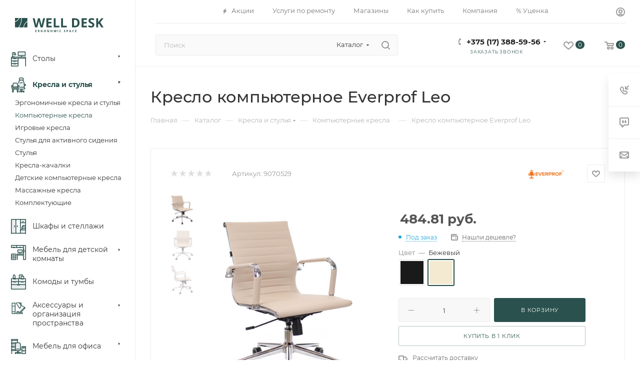

--- FILE ---
content_type: text/html; charset=UTF-8
request_url: https://welldesk.by/catalog/kresla-i-stulya/kompyuternye-kresla/1120/
body_size: 120936
content:
<!DOCTYPE html>
<html xmlns="http://www.w3.org/1999/xhtml" xml:lang="ru" lang="ru"  >
<head><link rel="canonical" href="https://welldesk.by/catalog/kresla-i-stulya/kompyuternye-kresla/1120/" />
	<title>Кресло компьютерное Everprof Leo купить в интернет-магазине | WellDesk</title>
	<meta name="viewport" content="initial-scale=1.0, width=device-width, maximum-scale=1" />
	<meta name="HandheldFriendly" content="true" />
	<meta name="yes" content="yes" />
	<meta name="apple-mobile-web-app-status-bar-style" content="black" />
	<meta name="SKYPE_TOOLBAR" content="SKYPE_TOOLBAR_PARSER_COMPATIBLE" />
	<meta http-equiv="Content-Type" content="text/html; charset=UTF-8" />
<meta name="keywords" content="купить кресло компьютерное everprof leo" />
<meta name="description" content="Кресло компьютерное Everprof Leo купить с доставкой по Минску и Беларуси в интернет-магазине WellDesk. ✅ Доступная цена ✅ Рассрочка ✅ Отзывы" />
<link href="/bitrix/js/ui/design-tokens/dist/ui.design-tokens.min.css?167767450122029"  rel="stylesheet" />
<link href="/bitrix/js/ui/fonts/opensans/ui.font.opensans.min.css?16647930062320"  rel="stylesheet" />
<link href="/bitrix/js/main/popup/dist/main.popup.bundle.min.css?167767448225089"  rel="stylesheet" />
<link href="/bitrix/cache/css/s1/aspro_max/page_36b77d7729816b44f915d6a8990a0a4e/page_36b77d7729816b44f915d6a8990a0a4e_v1.css?1768466159142455"  rel="stylesheet" />
<link href="/bitrix/cache/css/s1/aspro_max/default_60a0087b7dc7d75b971a32170468b076/default_60a0087b7dc7d75b971a32170468b076_v1.css?1768466137643"  rel="stylesheet" />
<link href="/bitrix/cache/css/s1/aspro_max/default_6b108a1205dae695d1ae6ccc3a59bbc8/default_6b108a1205dae695d1ae6ccc3a59bbc8_v1.css?176846613758439"  rel="stylesheet" />
<link href="/bitrix/panel/main/popup.min.css?167767448220774"  rel="stylesheet" />
<link href="/bitrix/cache/css/s1/aspro_max/template_8163a35611ec2fcfb93d563e0db72fca/template_8163a35611ec2fcfb93d563e0db72fca_v1.css?17684661371236587"  data-template-style="true" rel="stylesheet" />
<script>if(!window.BX)window.BX={};if(!window.BX.message)window.BX.message=function(mess){if(typeof mess==='object'){for(let i in mess) {BX.message[i]=mess[i];} return true;}};</script>
<script>(window.BX||top.BX).message({'JS_CORE_LOADING':'Загрузка...','JS_CORE_NO_DATA':'- Нет данных -','JS_CORE_WINDOW_CLOSE':'Закрыть','JS_CORE_WINDOW_EXPAND':'Развернуть','JS_CORE_WINDOW_NARROW':'Свернуть в окно','JS_CORE_WINDOW_SAVE':'Сохранить','JS_CORE_WINDOW_CANCEL':'Отменить','JS_CORE_WINDOW_CONTINUE':'Продолжить','JS_CORE_H':'ч','JS_CORE_M':'м','JS_CORE_S':'с','JSADM_AI_HIDE_EXTRA':'Скрыть лишние','JSADM_AI_ALL_NOTIF':'Показать все','JSADM_AUTH_REQ':'Требуется авторизация!','JS_CORE_WINDOW_AUTH':'Войти','JS_CORE_IMAGE_FULL':'Полный размер'});</script>
<script src="/bitrix/js/main/core/core.min.js?1677674482220366"></script>
<script>BX.setJSList(['/bitrix/js/main/core/core_ajax.js','/bitrix/js/main/core/core_promise.js','/bitrix/js/main/polyfill/promise/js/promise.js','/bitrix/js/main/loadext/loadext.js','/bitrix/js/main/loadext/extension.js','/bitrix/js/main/polyfill/promise/js/promise.js','/bitrix/js/main/polyfill/find/js/find.js','/bitrix/js/main/polyfill/includes/js/includes.js','/bitrix/js/main/polyfill/matches/js/matches.js','/bitrix/js/ui/polyfill/closest/js/closest.js','/bitrix/js/main/polyfill/fill/main.polyfill.fill.js','/bitrix/js/main/polyfill/find/js/find.js','/bitrix/js/main/polyfill/matches/js/matches.js','/bitrix/js/main/polyfill/core/dist/polyfill.bundle.js','/bitrix/js/main/core/core.js','/bitrix/js/main/polyfill/intersectionobserver/js/intersectionobserver.js','/bitrix/js/main/lazyload/dist/lazyload.bundle.js','/bitrix/js/main/polyfill/core/dist/polyfill.bundle.js','/bitrix/js/main/parambag/dist/parambag.bundle.js']);
</script>
<script>(window.BX||top.BX).message({'pull_server_enabled':'N','pull_config_timestamp':'0','pull_guest_mode':'N','pull_guest_user_id':'0'});(window.BX||top.BX).message({'PULL_OLD_REVISION':'Для продолжения корректной работы с сайтом необходимо перезагрузить страницу.'});</script>
<script>(window.BX||top.BX).message({'CT_BST_SEARCH_BUTTON2':'Найти','SEARCH_IN_SITE_FULL':'По всему сайту','SEARCH_IN_SITE':'Везде','SEARCH_IN_CATALOG_FULL':'По каталогу','SEARCH_IN_CATALOG':'Каталог'});</script>
<script>(window.BX||top.BX).message({'JS_CORE_LOADING':'Загрузка...','JS_CORE_NO_DATA':'- Нет данных -','JS_CORE_WINDOW_CLOSE':'Закрыть','JS_CORE_WINDOW_EXPAND':'Развернуть','JS_CORE_WINDOW_NARROW':'Свернуть в окно','JS_CORE_WINDOW_SAVE':'Сохранить','JS_CORE_WINDOW_CANCEL':'Отменить','JS_CORE_WINDOW_CONTINUE':'Продолжить','JS_CORE_H':'ч','JS_CORE_M':'м','JS_CORE_S':'с','JSADM_AI_HIDE_EXTRA':'Скрыть лишние','JSADM_AI_ALL_NOTIF':'Показать все','JSADM_AUTH_REQ':'Требуется авторизация!','JS_CORE_WINDOW_AUTH':'Войти','JS_CORE_IMAGE_FULL':'Полный размер'});</script>
<script>(window.BX||top.BX).message({'DROP_FILE':'<span>Нажмите для загрузки<\/span> или перетащите фото (до 5 мб на файл)'});</script>
<script>(window.BX||top.BX).message({'LANGUAGE_ID':'ru','FORMAT_DATE':'DD.MM.YYYY','FORMAT_DATETIME':'DD.MM.YYYY HH:MI:SS','COOKIE_PREFIX':'BITRIX_SM','SERVER_TZ_OFFSET':'10800','UTF_MODE':'Y','SITE_ID':'s1','SITE_DIR':'/','USER_ID':'','SERVER_TIME':'1769345226','USER_TZ_OFFSET':'0','USER_TZ_AUTO':'Y','bitrix_sessid':'c11f30b8b6935e7e683157fea61a00e6'});</script>

<script  src="/bitrix/cache/js/s1/aspro_max/kernel_main/kernel_main_v1.js?1768539094194309"></script>
<script src="/bitrix/js/pull/protobuf/protobuf.min.js?164752386776433"></script>
<script src="/bitrix/js/pull/protobuf/model.min.js?164752386714190"></script>
<script src="/bitrix/js/rest/client/rest.client.min.js?16475238699240"></script>
<script src="/bitrix/js/pull/client/pull.client.min.js?167767449148293"></script>
<script src="/bitrix/js/main/ajax.min.js?164752383822194"></script>
<script src="/bitrix/js/main/popup/dist/main.popup.bundle.min.js?167767447865492"></script>
<script src="/bitrix/js/main/cphttprequest.min.js?16475238383623"></script>
<script src="/bitrix/js/main/rating.min.js?164752383812067"></script>
<script src="/bitrix/js/currency/currency-core/dist/currency-core.bundle.min.js?16776744413755"></script>
<script src="/bitrix/js/currency/core_currency.min.js?1647523849833"></script>
<script src="/bitrix/js/main/core/core_ls.min.js?16475238387365"></script>
<script>BX.setJSList(['/bitrix/js/main/pageobject/pageobject.js','/bitrix/js/main/core/core_window.js','/bitrix/js/main/session.js','/bitrix/js/main/date/main.date.js','/bitrix/js/main/core/core_date.js','/bitrix/js/main/utils.js','/bitrix/js/main/core/core_fx.js','/bitrix/js/main/dd.js','/bitrix/js/main/core/core_uf.js','/bitrix/js/main/core/core_dd.js','/bitrix/js/main/core/core_tooltip.js','/bitrix/templates/aspro_max/components/bitrix/catalog/main/script.js','/bitrix/templates/aspro_max/components/bitrix/catalog.element/main/script.js','/bitrix/templates/aspro_max/components/bitrix/sale.prediction.product.detail/main/script.js','/bitrix/templates/aspro_max/components/bitrix/sale.gift.product/main/script.js','/bitrix/templates/aspro_max/components/bitrix/sale.gift.main.products/main/script.js','/bitrix/templates/aspro_max/js/rating_likes.js','/bitrix/templates/aspro_max/components/bitrix/news.list/news-list/script.js','/bitrix/templates/aspro_max/js/slider.swiper.min.js','/bitrix/templates/aspro_max/vendor/js/carousel/swiper/swiper-bundle.min.js','/bitrix/templates/aspro_max/js/hash_location.js','/bitrix/templates/aspro_max/js/tabs_history.js','/bitrix/templates/aspro_max/js/countdown.js','/bitrix/templates/aspro_max/js/propertygroups.js','/bitrix/templates/aspro_max/js/jquery.ikSelect.min.js','/bitrix/templates/aspro_max/js/jquery.history.js','/bitrix/templates/aspro_max/vendor/js/carousel/owl/owl.carousel.min.js','/bitrix/templates/aspro_max/js/catalog_element.min.js','/bitrix/templates/aspro_max/js/jquery.fancybox.min.js','/bitrix/templates/aspro_max/vendor/js/bootstrap.js','/bitrix/templates/aspro_max/js/jquery.actual.min.js','/bitrix/templates/aspro_max/vendor/js/ripple.js','/bitrix/templates/aspro_max/js/browser.js','/bitrix/templates/aspro_max/js/jquery.uniform.min.js','/bitrix/templates/aspro_max/vendor/js/sticky-sidebar.js','/bitrix/templates/aspro_max/js/jquery.validate.min.js','/bitrix/templates/aspro_max/js/jquery.alphanumeric.js','/bitrix/templates/aspro_max/js/jquery.cookie.js','/bitrix/templates/aspro_max/js/mobile.js','/bitrix/templates/aspro_max/js/main.js','/bitrix/templates/aspro_max/js/blocks/blocks.js','/bitrix/components/bitrix/search.title/script.js','/bitrix/templates/aspro_max/components/bitrix/search.title/mega_menu/script.js','/bitrix/templates/aspro_max/js/searchtitle.js','/bitrix/templates/aspro_max/components/bitrix/menu/menu_in_burger/script.js','/bitrix/templates/aspro_max/components/bitrix/search.title/corp/script.js','/bitrix/templates/aspro_max/components/bitrix/menu/left_catalog/script.js','/bitrix/templates/aspro_max/js/mega_menu.js','/bitrix/templates/aspro_max/components/bitrix/menu/top/script.js','/bitrix/templates/aspro_max/components/bitrix/menu/bottom/script.js','/bitrix/components/aspro/developer.max/templates/.default/script.js','/bitrix/components/aspro/marketing.popup.max/templates/.default/script.js','/bitrix/templates/aspro_max/components/bitrix/search.title/fixed/script.js','/bitrix/templates/aspro_max/js/custom.js','/bitrix/templates/aspro_max/components/bitrix/catalog.comments/catalog/script.js','/bitrix/templates/aspro_max/js/drop.js']);</script>
<script>BX.setCSSList(['/bitrix/templates/aspro_max/components/bitrix/catalog/main/style.css','/bitrix/templates/aspro_max/components/bitrix/catalog.element/main/style.css','/bitrix/templates/aspro_max/components/bitrix/sale.gift.main.products/main/style.css','/bitrix/templates/aspro_max/components/bitrix/news.list/front_tizers/style.css','/bitrix/templates/aspro_max/components/bitrix/news.list/news-list/style.css','/bitrix/templates/aspro_max/vendor/css/carousel/swiper/swiper-bundle.min.css','/bitrix/templates/aspro_max/css/slider.swiper.min.css','/bitrix/templates/aspro_max/css/main_slider.min.css','/bitrix/templates/aspro_max/css/propertygroups.css','/bitrix/templates/aspro_max/vendor/css/carousel/owl/owl.carousel.min.css','/bitrix/templates/aspro_max/vendor/css/carousel/owl/owl.theme.default.min.css','/bitrix/templates/aspro_max/css/detail-gallery.css','/bitrix/templates/aspro_max/css/bonus-system.min.css','/bitrix/templates/aspro_max/css/jquery.fancybox.min.css','/bitrix/templates/aspro_max/css/animation/animation_ext.css','/bitrix/templates/aspro_max/css/fonts/montserrat/css/montserrat.min.css','/bitrix/templates/aspro_max/css/blocks/dark-light-theme.css','/bitrix/templates/aspro_max/css/colored.css','/bitrix/templates/aspro_max/vendor/css/bootstrap.css','/bitrix/templates/aspro_max/css/styles.css','/bitrix/templates/aspro_max/css/blocks/blocks.css','/bitrix/templates/aspro_max/css/blocks/common.blocks/counter-state/counter-state.css','/bitrix/templates/aspro_max/css/menu.css','/bitrix/templates/aspro_max/css/catalog.css','/bitrix/templates/aspro_max/vendor/css/ripple.css','/bitrix/templates/aspro_max/css/stores.css','/bitrix/templates/aspro_max/css/yandex_map.css','/bitrix/templates/aspro_max/css/header_fixed.css','/bitrix/templates/aspro_max/ajax/ajax.css','/bitrix/templates/aspro_max/css/searchtitle.css','/bitrix/templates/aspro_max/css/blocks/line-block.min.css','/bitrix/templates/aspro_max/components/bitrix/menu/left_catalog/style.css','/bitrix/templates/aspro_max/css/mega_menu.css','/bitrix/templates/aspro_max/components/bitrix/menu/top/style.css','/bitrix/templates/aspro_max/components/bitrix/breadcrumb/main/style.css','/bitrix/templates/aspro_max/css/footer.css','/local/components/sh/ourSites/templates/.default/style.css','/bitrix/components/aspro/marketing.popup.max/templates/.default/style.css','/bitrix/templates/aspro_max/css/header28.css','/bitrix/templates/aspro_max/styles.css','/bitrix/templates/aspro_max/template_styles.css','/bitrix/templates/aspro_max/css/header.css','/bitrix/templates/aspro_max/css/media.css','/bitrix/templates/aspro_max/css/h1-medium.css','/bitrix/templates/aspro_max/themes/custom_s1/theme.css','/bitrix/templates/aspro_max/css/widths/width-1.css','/bitrix/templates/aspro_max/css/fonts/font-10.css','/bitrix/templates/aspro_max/css/custom.css','/bitrix/templates/aspro_max/components/bitrix/iblock.vote/element_rating/style.css','/bitrix/templates/aspro_max/components/bitrix/catalog.comments/catalog/style.css','/bitrix/templates/aspro_max/css/drop.css','/bitrix/components/bitrix/blog/templates/.default/style.css','/bitrix/components/bitrix/blog/templates/.default/themes/green/style.css','/bitrix/components/bitrix/rating.vote/templates/standart_text/style.css']);</script>
<script>
					(function () {
						"use strict";
						var counter = function ()
						{
							var cookie = (function (name) {
								var parts = ("; " + document.cookie).split("; " + name + "=");
								if (parts.length == 2) {
									try {return JSON.parse(decodeURIComponent(parts.pop().split(";").shift()));}
									catch (e) {}
								}
							})("BITRIX_CONVERSION_CONTEXT_s1");
							if (cookie && cookie.EXPIRE >= BX.message("SERVER_TIME"))
								return;
							var request = new XMLHttpRequest();
							request.open("POST", "/bitrix/tools/conversion/ajax_counter.php", true);
							request.setRequestHeader("Content-type", "application/x-www-form-urlencoded");
							request.send(
								"SITE_ID="+encodeURIComponent("s1")+
								"&sessid="+encodeURIComponent(BX.bitrix_sessid())+
								"&HTTP_REFERER="+encodeURIComponent(document.referrer)
							);
						};
						if (window.frameRequestStart === true)
							BX.addCustomEvent("onFrameDataReceived", counter);
						else
							BX.ready(counter);
					})();
				</script>
<script>BX.message({'PORTAL_WIZARD_NAME':'Аспро: Максимум - интернет-магазин','PORTAL_WIZARD_DESC':'Аспро: Максимум - интернет магазин с поддержкой современных технологий: BigData, композитный сайт, фасетный поиск, адаптивная верстка','ASPRO_MAX_MOD_INST_OK':'Поздравляем, модуль «Аспро: Максимум - интернет-магазин» успешно установлен!<br />\nДля установки готового сайта, пожалуйста перейдите <a href=\'/bitrix/admin/wizard_list.php?lang=ru\'>в список мастеров<\/a> <br />и выберите пункт «Установить» в меню мастера aspro:max','ASPRO_MAX_MOD_UNINST_OK':'Удаление модуля успешно завершено','ASPRO_MAX_SCOM_INSTALL_NAME':'Аспро: Максимум - интернет-магазин','ASPRO_MAX_SCOM_INSTALL_DESCRIPTION':'Мастер создания интернет-магазина «Аспро: Максимум - интернет-магазин»','ASPRO_MAX_SCOM_INSTALL_TITLE':'Установка модуля \"Аспро: Максимум\"','ASPRO_MAX_SCOM_UNINSTALL_TITLE':'Удаление модуля \"Аспро: Максимум\"','ASPRO_MAX_SPER_PARTNER':'Аспро','ASPRO_MAX_PARTNER_URI':'http://www.aspro.ru','OPEN_WIZARDS_LIST':'Открыть список мастеров','ASPRO_MAX_INSTALL_SITE':'Установить готовый сайт','PHONE':'Телефон','FAST_VIEW':'Быстрый просмотр','TABLES_SIZE_TITLE':'Подбор размера','SOCIAL':'Социальные сети','DESCRIPTION':'Описание магазина','ITEMS':'Товары','LOGO':'Логотип','REGISTER_INCLUDE_AREA':'Текст о регистрации','AUTH_INCLUDE_AREA':'Текст об авторизации','FRONT_IMG':'Изображение компании','EMPTY_CART':'пуста','CATALOG_VIEW_MORE':'... Показать все','CATALOG_VIEW_LESS':'... Свернуть','JS_REQUIRED':'Заполните это поле','JS_FORMAT':'Неверный формат','JS_FILE_EXT':'Недопустимое расширение файла','JS_PASSWORD_COPY':'Пароли не совпадают','JS_PASSWORD_LENGTH':'Минимум 6 символов','JS_ERROR':'Неверно заполнено поле','JS_FILE_SIZE':'Максимальный размер 5мб','JS_FILE_BUTTON_NAME':'Выберите файл','JS_FILE_DEFAULT':'Прикрепите файл','JS_DATE':'Некорректная дата','JS_DATETIME':'Некорректная дата/время','JS_REQUIRED_LICENSES':'Согласитесь с условиями','JS_REQUIRED_OFFER':'Согласитесь с условиями','LICENSE_PROP':'Согласие на обработку персональных данных','LOGIN_LEN':'Введите минимум {0} символа','FANCY_CLOSE':'Закрыть','FANCY_NEXT':'Следующий','FANCY_PREV':'Предыдущий','TOP_AUTH_REGISTER':'Регистрация','CALLBACK':'Заказать звонок','ASK':'Задать вопрос','REVIEW':'Оставить отзыв','S_CALLBACK':'Заказать звонок','UNTIL_AKC':'До конца акции','TITLE_QUANTITY_BLOCK':'Остаток','TITLE_QUANTITY':'шт','TOTAL_SUMM_ITEM':'Общая стоимость ','SUBSCRIBE_SUCCESS':'Вы успешно подписались','RECAPTCHA_TEXT':'Подтвердите, что вы не робот','JS_RECAPTCHA_ERROR':'Пройдите проверку','COUNTDOWN_SEC':'сек','COUNTDOWN_MIN':'мин','COUNTDOWN_HOUR':'час','COUNTDOWN_DAY0':'дн','COUNTDOWN_DAY1':'дн','COUNTDOWN_DAY2':'дн','COUNTDOWN_WEAK0':'Недель','COUNTDOWN_WEAK1':'Неделя','COUNTDOWN_WEAK2':'Недели','COUNTDOWN_MONTH0':'Месяцев','COUNTDOWN_MONTH1':'Месяц','COUNTDOWN_MONTH2':'Месяца','COUNTDOWN_YEAR0':'Лет','COUNTDOWN_YEAR1':'Год','COUNTDOWN_YEAR2':'Года','COUNTDOWN_COMPACT_SEC':'с','COUNTDOWN_COMPACT_MIN':'м','COUNTDOWN_COMPACT_HOUR':'ч','COUNTDOWN_COMPACT_DAY':'д','COUNTDOWN_COMPACT_WEAK':'н','COUNTDOWN_COMPACT_MONTH':'м','COUNTDOWN_COMPACT_YEAR0':'л','COUNTDOWN_COMPACT_YEAR1':'г','CATALOG_PARTIAL_BASKET_PROPERTIES_ERROR':'Заполнены не все свойства у добавляемого товара','CATALOG_EMPTY_BASKET_PROPERTIES_ERROR':'Выберите свойства товара, добавляемые в корзину в параметрах компонента','CATALOG_ELEMENT_NOT_FOUND':'Элемент не найден','ERROR_ADD2BASKET':'Ошибка добавления товара в корзину','CATALOG_SUCCESSFUL_ADD_TO_BASKET':'Успешное добавление товара в корзину','ERROR_BASKET_TITLE':'Ошибка корзины','ERROR_BASKET_PROP_TITLE':'Выберите свойства, добавляемые в корзину','ERROR_BASKET_BUTTON':'Выбрать','BASKET_TOP':'Корзина в шапке','ERROR_ADD_DELAY_ITEM':'Ошибка отложенной корзины','VIEWED_TITLE':'Ранее вы смотрели','VIEWED_BEFORE':'Ранее вы смотрели','BEST_TITLE':'Лучшие предложения','CT_BST_SEARCH_BUTTON':'Поиск','CT_BST_SEARCH2_BUTTON':'Найти','BASKET_PRINT_BUTTON':'Распечатать','BASKET_CLEAR_ALL_BUTTON':'Очистить','BASKET_QUICK_ORDER_BUTTON':'Быстрый заказ','BASKET_CONTINUE_BUTTON':'Продолжить покупки','BASKET_ORDER_BUTTON':'Оформить заказ','SHARE_BUTTON':'Поделиться','BASKET_CHANGE_TITLE':'Ваш заказ','BASKET_CHANGE_LINK':'Изменить','MORE_INFO_SKU':'Купить','FROM':'от','BEFORE':'до','TITLE_BLOCK_VIEWED_NAME':'Ранее вы смотрели','T_BASKET':'Корзина','FILTER_EXPAND_VALUES':'Показать все','FILTER_HIDE_VALUES':'Свернуть','FULL_ORDER':'Полный заказ','CUSTOM_COLOR_CHOOSE':'Выбрать','CUSTOM_COLOR_CANCEL':'Отмена','S_MOBILE_MENU':'Меню','MAX_T_MENU_BACK':'Назад','MAX_T_MENU_CALLBACK':'Обратная связь','MAX_T_MENU_CONTACTS_TITLE':'Будьте на связи','SEARCH_TITLE':'Поиск','SOCIAL_TITLE':'Оставайтесь на связи','HEADER_SCHEDULE':'Время работы','SEO_TEXT':'SEO описание','COMPANY_IMG':'Картинка компании','COMPANY_TEXT':'Описание компании','CONFIG_SAVE_SUCCESS':'Настройки сохранены','CONFIG_SAVE_FAIL':'Ошибка сохранения настроек','ITEM_ECONOMY':'Экономия','ITEM_ARTICLE':'Артикул: ','JS_FORMAT_ORDER':'имеет неверный формат','JS_BASKET_COUNT_TITLE':'В корзине товаров на SUMM','POPUP_VIDEO':'Видео','POPUP_GIFT_TEXT':'Нашли что-то особенное? Намекните другу о подарке!','ORDER_FIO_LABEL':'Ф.И.О.','ORDER_PHONE_LABEL':'Телефон','ORDER_REGISTER_BUTTON':'Регистрация','PRICES_TYPE':'Варианты цен','FILTER_HELPER_VALUES':' знач.','SHOW_MORE_SCU_MAIN':'Еще #COUNT#','SHOW_MORE_SCU_1':'предложение','SHOW_MORE_SCU_2':'предложения','SHOW_MORE_SCU_3':'предложений','PARENT_ITEM_NOT_FOUND':'Не найден основной товар для услуги в корзине. Обновите страницу и попробуйте снова.','INVALID_NUMBER':'Неверный номер','INVALID_COUNTRY_CODE':'Неверный код страны','TOO_SHORT':'Номер слишком короткий','TOO_LONG':'Номер слишком длинный','/home/bitrix/www/bitrix/templates/aspro_max/components/bitrix/catalog.store.amount/popup/lang/ru/template.php':{'STORES_TITLE_ITEM':'В шоуруме'}})</script>
<link href="/bitrix/templates/aspro_max/css/critical.min.css?166627784424" data-skip-moving="true" rel="stylesheet">
<meta name="theme-color" content="#2a514d">
<style>:root{--theme-base-color: #2a514d;--theme-base-opacity-color: #2a514d1a;--theme-base-color-hue:174;--theme-base-color-saturation:32%;--theme-base-color-lightness:24%;}</style>
<style>html {--theme-page-width: 1700px;--theme-page-width-padding: 32px}</style>
<script src="/bitrix/templates/aspro_max/js/observer.js" async defer></script>
<script data-skip-moving="true">window.lazySizesConfig = window.lazySizesConfig || {};lazySizesConfig.loadMode = 1;lazySizesConfig.expand = 200;lazySizesConfig.expFactor = 1;lazySizesConfig.hFac = 0.1;window.lazySizesConfig.lazyClass = "lazy";</script>
<script src="/bitrix/templates/aspro_max/js/lazysizes.min.js" data-skip-moving="true" defer></script>
<script src="/bitrix/templates/aspro_max/js/ls.unveilhooks.min.js" data-skip-moving="true" defer></script>
<link rel="manifest" href="/manifest.json">
<link rel="apple-touch-icon" sizes="36x36" href="/upload/CMax/aea/eifiybe2dzhocblz696l0c6a9tpmwgkz.png">
<link rel="apple-touch-icon" sizes="48x48" href="/upload/CMax/592/6w4aw265khu62tiy9kvvp20m101ri3m5.png">
<link rel="apple-touch-icon" sizes="72x72" href="/upload/CMax/1e2/1s87lbe1scljub4zurryaop5sw8ccso5.png">
<link rel="apple-touch-icon" sizes="96x96" href="/upload/CMax/fad/b5vks4hqo2hpoig591w98t4lvrwq2cdo.png">
<link rel="apple-touch-icon" sizes="144x144" href="/upload/CMax/0c0/9ad42drfu4nsaugc7vvus8hit4344ziq.png">
<link rel="apple-touch-icon" sizes="192x192" href="/upload/CMax/7b9/cta061a2zoy9x9fejzilbyv5eprrcxhg.png">
<link href="/bitrix/templates/aspro_max/css/print.min.css?169392882821755" data-template-style="true" rel="stylesheet" media="print">
					<script data-skip-moving="true" src="/bitrix/js/main/jquery/jquery-2.2.4.min.js"></script>
					<script data-skip-moving="true" src="/bitrix/templates/aspro_max/js/speed.min.js?=1693928828"></script>
<link rel="shortcut icon" href="/favicon.png" type="image/png" />
<link rel="apple-touch-icon" sizes="180x180" href="/upload/CMax/444/sid85nqs45py972u26fzclildt23cd51.png" />
<link rel="alternate" media="only screen and (max-width: 640px)" href="https://welldesk.by/catalog/kresla-i-stulya/kompyuternye-kresla/1120/"/>
<script>var ajaxMessages = {wait:"Загрузка..."}</script>
<meta property="og:description" content="Кресло компьютерное Everprof Leo купить с доставкой по Минску и Беларуси в интернет-магазине WellDesk. ✅ Доступная цена ✅ Рассрочка ✅ Отзывы" />
<meta property="og:image" content="https://welldesk.by:443/logo.png" />
<link rel="image_src" href="https://welldesk.by:443/logo.png"  />
<meta property="og:title" content="Кресло компьютерное Everprof Leo купить в интернет-магазине | WellDesk" />
<meta property="og:type" content="website" />
<meta property="og:url" content="https://welldesk.by:443/catalog/kresla-i-stulya/kompyuternye-kresla/1120/" />
<script src="/bitrix/templates/aspro_max/js/fetch/bottom_panel.js" data-skip-moving="true" defer=""></script>

<script  src="/bitrix/cache/js/s1/aspro_max/template_510f60921756379a64b9d473b0eef0b5/template_510f60921756379a64b9d473b0eef0b5_v1.js?1768466137376739"></script>
<script  src="/bitrix/cache/js/s1/aspro_max/page_9b1d41c4f30046fa16becebe9dce0e1e/page_9b1d41c4f30046fa16becebe9dce0e1e_v1.js?1768466159348742"></script>
<script  src="/bitrix/cache/js/s1/aspro_max/default_d886013f1e3fc13afce9199fa6703311/default_d886013f1e3fc13afce9199fa6703311_v1.js?176846613711057"></script>
<script>var _ba = _ba || []; _ba.push(["aid", "ec83e47b86ff866c6ee71c499610b9c0"]); _ba.push(["host", "welldesk.by"]); _ba.push(["ad[ct][item]", "[base64]"]);_ba.push(["ad[ct][user_id]", function(){return BX.message("USER_ID") ? BX.message("USER_ID") : 0;}]);_ba.push(["ad[ct][recommendation]", function() {var rcmId = "";var cookieValue = BX.getCookie("BITRIX_SM_RCM_PRODUCT_LOG");var productId = 1120;var cItems = [];var cItem;if (cookieValue){cItems = cookieValue.split(".");}var i = cItems.length;while (i--){cItem = cItems[i].split("-");if (cItem[0] == productId){rcmId = cItem[1];break;}}return rcmId;}]);_ba.push(["ad[ct][v]", "2"]);(function() {var ba = document.createElement("script"); ba.type = "text/javascript"; ba.async = true;ba.src = (document.location.protocol == "https:" ? "https://" : "http://") + "bitrix.info/ba.js";var s = document.getElementsByTagName("script")[0];s.parentNode.insertBefore(ba, s);})();</script>

			</head>
<body class=" site_s1  sticky_menu fill_bg_n catalog-delayed-btn-Y theme-light" id="main" data-site="/">
		
	<div id="panel"></div>
	
				<!--'start_frame_cache_basketitems-component-block'-->												<div id="ajax_basket"></div>
					<!--'end_frame_cache_basketitems-component-block'-->								<div class="cd-modal-bg"></div>
		<script data-skip-moving="true">var solutionName = 'arMaxOptions';</script>
		<script src="/bitrix/templates/aspro_max/js/setTheme.php?site_id=s1&site_dir=/" data-skip-moving="true"></script>
		<script>window.onload=function(){window.basketJSParams = window.basketJSParams || [];window.dataLayer = window.dataLayer || [];}
		BX.message({'MIN_ORDER_PRICE_TEXT':'','LICENSES_TEXT':'Я согласен на <a href=\"/include/licenses_detail.php\" target=\"_blank\">обработку персональных данных<\/a>','OFFER_TEXT':'Согласен с <a href=\"/include/offer_detail.php\" target=\"_blank\">публичной офертой<\/a>'});
		arAsproOptions.PAGES.FRONT_PAGE = window[solutionName].PAGES.FRONT_PAGE = "";arAsproOptions.PAGES.BASKET_PAGE = window[solutionName].PAGES.BASKET_PAGE = "";arAsproOptions.PAGES.ORDER_PAGE = window[solutionName].PAGES.ORDER_PAGE = "";arAsproOptions.PAGES.PERSONAL_PAGE = window[solutionName].PAGES.PERSONAL_PAGE = "";arAsproOptions.PAGES.CATALOG_PAGE = window[solutionName].PAGES.CATALOG_PAGE = "1";</script>
		<div class="wrapper1  header_bgcolored long_header2 wides_menu smalls big_header sticky_menu catalog_page basket_normal basket_fill_WHITE side_RIGHT block_side_NORMAL catalog_icons_Y banner_auto with_fast_view mheader-v1 header-v28 header-font-lower_N regions_N title_position_LEFT footer-v2 front-vindex1 mfixed_Y mfixed_view_scroll_top title-v3 lazy_Y with_phones compact-catalog dark-hover-overlay normal-catalog-img landing-slider big-banners-mobile-slider bottom-icons-panel-Y compact-breadcrumbs-Y catalog-delayed-btn-Y  ">

<div class="mega_fixed_menu scrollblock">
	<div class="maxwidth-theme">
		<svg class="svg svg-close" width="14" height="14" viewBox="0 0 14 14">
		  <path data-name="Rounded Rectangle 568 copy 16" d="M1009.4,953l5.32,5.315a0.987,0.987,0,0,1,0,1.4,1,1,0,0,1-1.41,0L1008,954.4l-5.32,5.315a0.991,0.991,0,0,1-1.4-1.4L1006.6,953l-5.32-5.315a0.991,0.991,0,0,1,1.4-1.4l5.32,5.315,5.31-5.315a1,1,0,0,1,1.41,0,0.987,0.987,0,0,1,0,1.4Z" transform="translate(-1001 -946)"></path>
		</svg>
		<i class="svg svg-close mask arrow"></i>
		<div class="row">
			<div class="col-md-9">
				<div class="left_menu_block">
					<div class="logo_block flexbox flexbox--row align-items-normal">
						<div class="logo">
							<a href="/"><svg width="177" height="30" viewBox="0 0 177 30" fill="none" xmlns="http://www.w3.org/2000/svg">
<path d="M43.2049 28.1729H40.7267V23.8633H43.2049V24.612H41.6391V25.5582H43.096V26.307H41.6391V27.4183H43.2049V28.1729Z" fill="#2A514D"/>
<path d="M46.8263 25.7764H47.1206C47.409 25.7764 47.622 25.7283 47.7593 25.632C47.8967 25.5357 47.9653 25.3844 47.9653 25.1779C47.9653 24.9736 47.8946 24.8282 47.7534 24.7418C47.6141 24.6552 47.3973 24.612 47.103 24.612H46.8263V25.7764ZM46.8263 26.5192V28.1729H45.9138V23.8633H47.1677C47.7524 23.8633 48.1851 23.9704 48.4657 24.1846C48.7463 24.3968 48.8866 24.7201 48.8866 25.1545C48.8866 25.4079 48.8169 25.6338 48.6776 25.8324C48.5383 26.0289 48.341 26.1832 48.086 26.2952C48.7335 27.264 49.1554 27.8898 49.3515 28.1729H48.3391L47.3119 26.5192H46.8263Z" fill="#2A514D"/>
<path d="M53.3349 25.7527H55.042V27.987C54.7653 28.0775 54.5044 28.1404 54.2591 28.1758C54.0158 28.213 53.7666 28.2318 53.5115 28.2318C52.862 28.2318 52.3656 28.0412 52.0222 27.6599C51.6808 27.2767 51.5101 26.7275 51.5101 26.0121C51.5101 25.3165 51.7083 24.774 52.1047 24.385C52.5029 23.9959 53.0543 23.8013 53.7588 23.8013C54.2003 23.8013 54.626 23.8897 55.0361 24.0666L54.7329 24.7977C54.419 24.6404 54.0923 24.5618 53.7528 24.5618C53.3584 24.5618 53.0426 24.6945 52.8051 24.9598C52.5678 25.2251 52.449 25.5817 52.449 26.0298C52.449 26.4974 52.5441 26.8552 52.7345 27.1028C52.9268 27.3484 53.2054 27.4712 53.5703 27.4712C53.7606 27.4712 53.9539 27.4516 54.1502 27.4123V26.5133H53.3349V25.7527Z" fill="#2A514D"/>
<path d="M61.7831 26.0121C61.7831 26.7254 61.6066 27.2737 61.2534 27.6569C60.9002 28.0401 60.394 28.2317 59.7347 28.2317C59.0754 28.2317 58.5691 28.0401 58.2159 27.6569C57.8628 27.2737 57.6862 26.7235 57.6862 26.0061C57.6862 25.2889 57.8628 24.7416 58.2159 24.3643C58.5712 23.985 59.0792 23.7954 59.7406 23.7954C60.4018 23.7954 60.907 23.986 61.2563 24.3672C61.6075 24.7485 61.7831 25.2967 61.7831 26.0121ZM58.6427 26.0121C58.6427 26.4935 58.734 26.8561 58.9165 27.0998C59.0989 27.3435 59.3717 27.4653 59.7347 27.4653C60.4626 27.4653 60.8266 26.9809 60.8266 26.0121C60.8266 25.0413 60.4646 24.5559 59.7406 24.5559C59.3776 24.5559 59.1038 24.6787 58.9194 24.9243C58.7349 25.168 58.6427 25.5306 58.6427 26.0121Z" fill="#2A514D"/>
<path d="M68.3009 28.1729H67.1415L65.2694 24.9127H65.2429C65.2802 25.4884 65.2988 25.8992 65.2988 26.1449V28.1729H64.4835V23.8633H65.6344L67.5031 27.0911H67.5239C67.4944 26.531 67.4797 26.135 67.4797 25.9032V23.8633H68.3009V28.1729Z" fill="#2A514D"/>
<path d="M75.1009 26.0121C75.1009 26.7254 74.9248 27.2737 74.5711 27.6569C74.2182 28.0401 73.7118 28.2317 73.0528 28.2317C72.3931 28.2317 71.8868 28.0401 71.5338 27.6569C71.1808 27.2737 71.004 26.7235 71.004 26.0061C71.004 25.2889 71.1808 24.7416 71.5338 24.3643C71.8887 23.985 72.3971 23.7954 73.0588 23.7954C73.7199 23.7954 74.2249 23.986 74.5745 24.3672C74.9254 24.7485 75.1009 25.2967 75.1009 26.0121ZM71.9605 26.0121C71.9605 26.4935 72.0522 26.8561 72.2344 27.0998C72.4172 27.3435 72.6898 27.4653 73.0528 27.4653C73.7809 27.4653 74.1445 26.9809 74.1445 26.0121C74.1445 25.0413 73.7828 24.5559 73.0588 24.5559C72.6959 24.5559 72.4219 24.6787 72.2371 24.9243C72.0529 25.168 71.9605 25.5306 71.9605 26.0121Z" fill="#2A514D"/>
<path d="M79.6232 28.1729L78.587 24.7919H78.5609C78.5977 25.4797 78.6165 25.9385 78.6165 26.1684V28.1729H77.8014V23.8633H79.0431L80.0619 27.1589H80.0793L81.1595 23.8633H82.4019V28.1729H81.5514V26.1331C81.5514 26.0367 81.552 25.9257 81.5541 25.7999C81.5581 25.6742 81.5715 25.3401 81.5949 24.7977H81.5688L80.459 28.1729H79.6232Z" fill="#2A514D"/>
<path d="M85.2954 28.1729V23.8633H86.2076V28.1729H85.2954Z" fill="#2A514D"/>
<path d="M90.9275 24.5618C90.5839 24.5618 90.3181 24.6915 90.1299 24.9509C89.941 25.2084 89.8472 25.568 89.8472 26.0298C89.8472 26.9908 90.2068 27.4712 90.9275 27.4712C91.2296 27.4712 91.5952 27.3956 92.0253 27.2443V28.0107C91.6716 28.1581 91.2778 28.2318 90.8418 28.2318C90.2162 28.2318 89.7374 28.0421 89.4058 27.6628C89.0743 27.2816 88.9082 26.7353 88.9082 26.0239C88.9082 25.5758 88.9899 25.1837 89.1526 24.8478C89.3154 24.5098 89.5485 24.2513 89.8532 24.0725C90.1593 23.8917 90.5169 23.8013 90.9275 23.8013C91.3454 23.8013 91.7654 23.9025 92.1866 24.1049L91.8926 24.8478C91.7319 24.7711 91.5698 24.7043 91.4071 24.6473C91.2443 24.5903 91.0842 24.5618 90.9275 24.5618Z" fill="#2A514D"/>
<path d="M100.665 26.976C100.665 27.3651 100.526 27.6717 100.245 27.8957C99.9668 28.1198 99.5783 28.2318 99.08 28.2318C98.6207 28.2318 98.2145 28.1453 97.8615 27.9724V27.1234C98.1521 27.2531 98.3971 27.3444 98.5974 27.3975C98.7995 27.4505 98.9831 27.4772 99.1498 27.4772C99.3501 27.4772 99.5029 27.4388 99.61 27.3621C99.7172 27.2855 99.7712 27.1715 99.7712 27.0202C99.7712 26.9357 99.7479 26.861 99.7004 26.7962C99.6538 26.7294 99.5839 26.6655 99.4917 26.6046C99.4013 26.5437 99.216 26.4465 98.9356 26.3127C98.6729 26.189 98.4754 26.07 98.344 25.9561C98.2127 25.8422 98.1074 25.7094 98.0291 25.5581C97.9509 25.4068 97.9108 25.23 97.9108 25.0276C97.9108 24.6464 98.0394 24.3466 98.2974 24.1285C98.5555 23.9104 98.9132 23.8013 99.3678 23.8013C99.5914 23.8013 99.8047 23.8278 100.007 23.8809C100.211 23.934 100.423 24.0086 100.645 24.1049L100.352 24.8153C100.121 24.721 99.9314 24.6552 99.7796 24.6179C99.6314 24.5804 99.4843 24.5618 99.3389 24.5618C99.1657 24.5618 99.0334 24.6021 98.9411 24.6827C98.8489 24.7633 98.8023 24.8684 98.8023 24.9981C98.8023 25.0786 98.821 25.1495 98.8592 25.2104C98.8964 25.2693 98.9551 25.3273 99.0362 25.3843C99.1181 25.4393 99.311 25.5395 99.6147 25.6849C100.018 25.8775 100.294 26.0711 100.442 26.2656C100.592 26.4581 100.665 26.695 100.665 26.976Z" fill="#2A514D"/>
<path d="M104.166 25.8913H104.466C104.748 25.8913 104.957 25.8364 105.097 25.7263C105.236 25.6142 105.306 25.4521 105.306 25.2399C105.306 25.0257 105.247 24.8675 105.129 24.7653C105.013 24.6631 104.831 24.612 104.582 24.612H104.166V25.8913ZM106.227 25.2075C106.227 25.6712 106.082 26.0259 105.791 26.2716C105.502 26.5173 105.091 26.64 104.559 26.64H104.166V28.1729H103.254V23.8633H104.628C105.15 23.8633 105.547 23.9763 105.817 24.2023C106.091 24.4263 106.227 24.7614 106.227 25.2075Z" fill="#2A514D"/>
<path d="M111.482 28.1725L111.17 27.1467H109.601L109.289 28.1725H108.306L109.825 23.8452H110.941L112.465 28.1725H111.482ZM110.952 26.3803C110.664 25.4508 110.5 24.9251 110.464 24.8033C110.428 24.6814 110.402 24.5851 110.386 24.5144C110.322 24.766 110.137 25.3879 109.83 26.3803H110.952Z" fill="#2A514D"/>
<path d="M116.646 24.5618C116.302 24.5618 116.036 24.6915 115.847 24.9509C115.659 25.2084 115.565 25.568 115.565 26.0298C115.565 26.9908 115.926 27.4712 116.646 27.4712C116.948 27.4712 117.314 27.3956 117.743 27.2443V28.0107C117.39 28.1581 116.996 28.2318 116.56 28.2318C115.934 28.2318 115.455 28.0421 115.124 27.6628C114.792 27.2816 114.626 26.7353 114.626 26.0239C114.626 25.5758 114.708 25.1837 114.871 24.8478C115.033 24.5098 115.267 24.2513 115.572 24.0725C115.877 23.8917 116.236 23.8013 116.646 23.8013C117.063 23.8013 117.483 23.9025 117.905 24.1049L117.611 24.8478C117.45 24.7711 117.288 24.7043 117.125 24.6473C116.962 24.5903 116.802 24.5618 116.646 24.5618Z" fill="#2A514D"/>
<path d="M122.948 28.1729H120.47V23.8633H122.948V24.612H121.383V25.5582H122.84V26.307H121.383V27.4183H122.948V28.1729Z" fill="#2A514D"/>
<path d="M55.4795 18.782H51.0928L48.6322 9.22344C48.5411 8.88323 48.3836 8.18212 48.16 7.12012C47.9446 6.04974 47.8203 5.33205 47.7871 4.96697C47.7375 5.41496 47.6131 6.13684 47.4143 7.13252C47.2155 8.1199 47.0622 8.82519 46.9545 9.24832L44.5064 18.782H40.1321L35.4968 0.585938H39.287L41.6109 10.5179C42.0169 12.3516 42.311 13.9405 42.4933 15.2847C42.5429 14.8117 42.6548 14.0815 42.8288 13.0942C43.011 12.0985 43.1809 11.3269 43.3383 10.7792L45.9853 0.585938H49.6264L52.2733 10.7792C52.3893 11.2356 52.5343 11.9325 52.7082 12.8701C52.8822 13.8077 53.0148 14.6126 53.1059 15.2847C53.1888 14.6375 53.3214 13.8326 53.5036 12.8701C53.6859 11.8994 53.8515 11.1153 54.0007 10.5179L56.3121 0.585938H60.1023L55.4795 18.782Z" fill="#2A514D"/>
<path d="M73.2541 18.782H62.7908V0.585938H73.2541V3.74725H66.6431V7.74242H72.7946V10.9037H66.6431V15.5958H73.2541V18.782Z" fill="#2A514D"/>
<path d="M77.4587 18.782V0.585938H81.3111V15.5958H88.6805V18.782H77.4587Z" fill="#2A514D"/>
<path d="M92.2513 18.782V0.585938H96.1036V15.5958H103.473V18.782H92.2513Z" fill="#2A514D"/>
<path d="M129.131 9.50972C129.131 12.5051 128.278 14.7993 126.571 16.3923C124.873 17.9854 122.416 18.782 119.202 18.782H114.057V0.585938H119.761C122.727 0.585938 125.03 1.37005 126.671 2.93827C128.311 4.50639 129.131 6.69691 129.131 9.50972ZM125.13 9.6093C125.13 5.70124 123.406 3.74725 119.959 3.74725H117.909V15.5958H119.563C123.273 15.5958 125.13 13.6004 125.13 9.6093Z" fill="#2A514D"/>
<path d="M143.761 18.782H133.298V0.585938H143.761V3.74725H137.15V7.74242H143.301V10.9037H137.15V15.5958H143.761V18.782Z" fill="#2A514D"/>
<path d="M158.691 13.7276C158.691 15.3705 158.098 16.6648 156.913 17.6107C155.737 18.5567 154.097 19.0296 151.993 19.0296C150.054 19.0296 148.339 18.6645 146.848 17.9344V14.3498C148.074 14.8975 149.11 15.2834 149.954 15.5073C150.808 15.7314 151.587 15.8434 152.291 15.8434C153.136 15.8434 153.782 15.6816 154.229 15.3581C154.685 15.0344 154.913 14.5532 154.913 13.9143C154.913 13.5575 154.814 13.2422 154.614 12.9684C154.416 12.6863 154.121 12.4166 153.732 12.1594C153.351 11.9022 152.568 11.4915 151.384 10.9272C150.274 10.4045 149.44 9.90248 148.886 9.42132C148.331 8.94007 147.887 8.38 147.556 7.74112C147.224 7.10215 147.059 6.3554 147.059 5.50077C147.059 3.89109 147.601 2.62583 148.688 1.70477C149.781 0.783815 151.288 0.323242 153.21 0.323242C154.155 0.323242 155.054 0.435311 155.907 0.659356C156.768 0.883307 157.668 1.19865 158.603 1.60519L157.361 4.60468C156.392 4.20643 155.589 3.92845 154.95 3.77083C154.321 3.61321 153.698 3.5343 153.086 3.5343C152.357 3.5343 151.798 3.70441 151.409 4.04462C151.019 4.38483 150.825 4.82873 150.825 5.37631C150.825 5.71652 150.904 6.01528 151.061 6.2724C151.218 6.52132 151.466 6.76613 151.806 7.00676C152.154 7.2391 152.97 7.66231 154.254 8.27622C155.953 9.0894 157.116 9.90667 157.746 10.7281C158.376 11.5413 158.691 12.5411 158.691 13.7276Z" fill="#2A514D"/>
<path d="M177 18.782H172.625L167.866 11.1153L166.237 12.2852V18.782H162.385V0.585938H166.237V8.9123L167.754 6.77162L172.676 0.585938H176.95L170.612 8.63851L177 18.782Z" fill="#2A514D"/>
<path fill-rule="evenodd" clip-rule="evenodd" d="M0 8.00748V18.7817H6.49913C9.30494 15.6412 10.8867 11.6361 11.6928 7.86579C12.3329 4.87216 12.4767 2.06037 12.3693 0H8.96189C7.91996 2.73176 5.34216 6.13724 0 8.00748ZM7.84092 0H0V6.8717C4.5653 5.17883 6.83798 2.32215 7.84092 0ZM13.4032 0C13.5108 2.16741 13.3521 5.0526 12.7008 8.09868C11.9295 11.7061 10.4577 15.5856 7.87615 18.7817H16.8146C17.0691 17.191 17.4202 15.0413 18.5811 12.7619C19.7039 10.5577 21.5687 8.25807 24.7809 6.18578V0H13.4032ZM24.7809 7.46036C22.0513 9.33787 20.4631 11.3608 19.4937 13.2641C18.4566 15.3003 18.1123 17.2258 17.8615 18.7817H24.7809V7.46036Z" fill="#2A514D"/>
</svg></a>						</div>
						<div class="top-description addr">
							Мебель для дома и офиса						</div>
					</div>
					<div class="search_block">
						<div class="search_wrap">
							<div class="search-block">
									<div class="search-wrapper">
		<div id="title-search_mega_menu">
			<form action="/catalog/" class="search search--hastype">
				<div class="search-input-div">
					<input class="search-input" id="title-search-input_mega_menu" type="text" name="q" value="" placeholder="Поиск" size="20" maxlength="50" autocomplete="off" />
				</div>
				<div class="search-button-div">
					<button class="btn btn-search" type="submit" name="s" value="Найти"><i class="svg search2  inline " aria-hidden="true"><svg width="17" height="17" ><use xlink:href="/bitrix/templates/aspro_max/images/svg/header_icons_srite.svg#search"></use></svg></i></button>
											<div class="dropdown-select searchtype">
							<input type="hidden" name="type" value="catalog" />
							<div class="dropdown-select__title darken font_xs">
								<span>Каталог</span>
								<i class="svg  svg-inline-search-down" aria-hidden="true" ><svg xmlns="http://www.w3.org/2000/svg" width="5" height="3" viewBox="0 0 5 3"><path class="cls-1" d="M250,80h5l-2.5,3Z" transform="translate(-250 -80)"/></svg></i>							</div>
							<div class="dropdown-select__list dropdown-menu-wrapper" role="menu">
								<!--noindex-->
								<div class="dropdown-menu-inner rounded3">
									<div class="dropdown-select__list-item font_xs">
										<span class="dropdown-select__list-link darken" data-type="all">
											<span>По всему сайту</span>
										</span>
									</div>
									<div class="dropdown-select__list-item font_xs">
										<span class="dropdown-select__list-link dropdown-select__list-link--current" data-type="catalog">
											<span>По каталогу</span>
										</span>
									</div>
								</div>
								<!--/noindex-->
							</div>
						</div>
					<span class="close-block inline-search-hide"><span class="svg svg-close close-icons"></span></span>
				</div>
			</form>
		</div>
	</div>
<script>
	var jsControl = new JCTitleSearch3({
		//'WAIT_IMAGE': '/bitrix/themes/.default/images/wait.gif',
		'AJAX_PAGE' : '/catalog/kresla-i-stulya/kompyuternye-kresla/1120/',
		'CONTAINER_ID': 'title-search_mega_menu',
		'INPUT_ID': 'title-search-input_mega_menu',
		'INPUT_ID_TMP': 'title-search-input_mega_menu',
		'MIN_QUERY_LEN': 2
	});
</script>							</div>
						</div>
					</div>
										<!-- noindex -->

	<div class="burger_menu_wrapper">
		
			<div class="top_link_wrapper">
				<div class="menu-item dropdown catalog wide_menu  active">
					<div class="wrap">
						<a class="dropdown-toggle" href="/catalog/">
							<div class="link-title color-theme-hover">
																	<i class="svg inline  svg-inline-icon_catalog" aria-hidden="true" ><svg xmlns="http://www.w3.org/2000/svg" width="10" height="10" viewBox="0 0 10 10"><path  data-name="Rounded Rectangle 969 copy 7" class="cls-1" d="M644,76a1,1,0,1,1-1,1A1,1,0,0,1,644,76Zm4,0a1,1,0,1,1-1,1A1,1,0,0,1,648,76Zm4,0a1,1,0,1,1-1,1A1,1,0,0,1,652,76Zm-8,4a1,1,0,1,1-1,1A1,1,0,0,1,644,80Zm4,0a1,1,0,1,1-1,1A1,1,0,0,1,648,80Zm4,0a1,1,0,1,1-1,1A1,1,0,0,1,652,80Zm-8,4a1,1,0,1,1-1,1A1,1,0,0,1,644,84Zm4,0a1,1,0,1,1-1,1A1,1,0,0,1,648,84Zm4,0a1,1,0,1,1-1,1A1,1,0,0,1,652,84Z" transform="translate(-643 -76)"/></svg></i>																Каталог							</div>
						</a>
													<span class="tail"></span>
							<div class="burger-dropdown-menu row">
								<div class="menu-wrapper" >
									
																														<div class="col-md-4 dropdown-submenu  ">
																						<a href="/catalog/stoly/" class="color-theme-hover" title="Столы">
												<span class="name option-font-bold">Столы</span>
											</a>
																								<div class="burger-dropdown-menu toggle_menu">
																																									<div class="menu-item   ">
															<a href="/catalog/stoly/pismennye-kompyuternye-stoly/" title="Компьютерные столы">
																<span class="name color-theme-hover">Компьютерные столы</span>
															</a>
																													</div>
																																									<div class="menu-item   ">
															<a href="/catalog/stoly/reguliruemye-stoly/" title="Регулируемые столы">
																<span class="name color-theme-hover">Регулируемые столы</span>
															</a>
																													</div>
																																									<div class="menu-item   ">
															<a href="/catalog/stoly/igrovye-stoly/" title="Игровые столы">
																<span class="name color-theme-hover">Игровые столы</span>
															</a>
																													</div>
																																									<div class="menu-item   ">
															<a href="/catalog/stoly/karkasy-dlya-reguliruemyh-stolov/" title="Каркасы">
																<span class="name color-theme-hover">Каркасы</span>
															</a>
																													</div>
																																									<div class="menu-item   ">
															<a href="/catalog/stoly/zhurnalnye-stoly/" title="Журнальные столы">
																<span class="name color-theme-hover">Журнальные столы</span>
															</a>
																													</div>
																																									<div class="menu-item   ">
															<a href="/catalog/stoly/aksessuary-dlya-stolov/" title="Аксессуары для столов">
																<span class="name color-theme-hover">Аксессуары для столов</span>
															</a>
																													</div>
																									</div>
																					</div>
									
																														<div class="col-md-4 dropdown-submenu  ">
																						<a href="/catalog/mebel-dlya-ofisa/" class="color-theme-hover" title="Мебель для офиса">
												<span class="name option-font-bold">Мебель для офиса</span>
											</a>
																								<div class="burger-dropdown-menu toggle_menu">
																																									<div class="menu-item   ">
															<a href="/catalog/mebel-dlya-ofisa/akusticheskie-kabinki/" title="Акустические кабинки">
																<span class="name color-theme-hover">Акустические кабинки</span>
															</a>
																													</div>
																																									<div class="menu-item  dropdown-submenu ">
															<a href="/catalog/mebel-dlya-ofisa/mebel-dlya-personala/" title="Мебель для персонала">
																<span class="name color-theme-hover">Мебель для персонала</span>
															</a>
																															<div class="burger-dropdown-menu with_padding">
																																			<div class="menu-item ">
																			<a href="/catalog/mebel-dlya-ofisa/mebel-dlya-personala/stoly-dlya-personala/" title="Столы для персонала">
																				<span class="name color-theme-hover">Столы для персонала</span>
																			</a>
																		</div>
																																			<div class="menu-item ">
																			<a href="/catalog/mebel-dlya-ofisa/mebel-dlya-personala/kresla-dlya-personala/" title="Кресла для персонала">
																				<span class="name color-theme-hover">Кресла для персонала</span>
																			</a>
																		</div>
																																			<div class="menu-item ">
																			<a href="/catalog/mebel-dlya-ofisa/mebel-dlya-personala/stulya-dlya-personala/" title="Стулья для персонала">
																				<span class="name color-theme-hover">Стулья для персонала</span>
																			</a>
																		</div>
																																			<div class="menu-item ">
																			<a href="/catalog/mebel-dlya-ofisa/mebel-dlya-personala/shkafy-dlya-personala/" title="Шкафы для персонала">
																				<span class="name color-theme-hover">Шкафы для персонала</span>
																			</a>
																		</div>
																																			<div class="menu-item ">
																			<a href="/catalog/mebel-dlya-ofisa/mebel-dlya-personala/tumby-dlya-personala/" title="Тумбы для персонала">
																				<span class="name color-theme-hover">Тумбы для персонала</span>
																			</a>
																		</div>
																																	</div>
																													</div>
																																									<div class="menu-item   ">
															<a href="/catalog/mebel-dlya-ofisa/mebel-dlya-resepshn-i-priemnykh/" title="Мебель для ресепшн и приемных">
																<span class="name color-theme-hover">Мебель для ресепшн и приемных</span>
															</a>
																													</div>
																																									<div class="menu-item  dropdown-submenu ">
															<a href="/catalog/mebel-dlya-ofisa/mebel-dlya-rukovoditelya/" title="Мебель для руководителя">
																<span class="name color-theme-hover">Мебель для руководителя</span>
															</a>
																															<div class="burger-dropdown-menu with_padding">
																																			<div class="menu-item ">
																			<a href="/catalog/mebel-dlya-ofisa/mebel-dlya-rukovoditelya/stoly-dlya-rukovoditelya/" title="Столы для руководителя">
																				<span class="name color-theme-hover">Столы для руководителя</span>
																			</a>
																		</div>
																																			<div class="menu-item ">
																			<a href="/catalog/mebel-dlya-ofisa/mebel-dlya-rukovoditelya/kompyuternye-kresla-dlya-rukovoditelya/" title="Кресла для руководителя">
																				<span class="name color-theme-hover">Кресла для руководителя</span>
																			</a>
																		</div>
																																	</div>
																													</div>
																																									<div class="menu-item  dropdown-submenu ">
															<a href="/catalog/mebel-dlya-ofisa/mebel-dlya-peregovornykh/" title="Мебель для переговорных">
																<span class="name color-theme-hover">Мебель для переговорных</span>
															</a>
																															<div class="burger-dropdown-menu with_padding">
																																			<div class="menu-item ">
																			<a href="/catalog/mebel-dlya-ofisa/mebel-dlya-peregovornykh/stoly-dlya-peregovorov/" title="Столы для переговоров">
																				<span class="name color-theme-hover">Столы для переговоров</span>
																			</a>
																		</div>
																																	</div>
																													</div>
																																									<div class="menu-item   ">
															<a href="/catalog/mebel-dlya-ofisa/kartotechnye-shkafy/" title="Картотечные шкафы">
																<span class="name color-theme-hover">Картотечные шкафы</span>
															</a>
																													</div>
																									</div>
																					</div>
									
																														<div class="col-md-4 dropdown-submenu active ">
																						<a href="/catalog/kresla-i-stulya/" class="color-theme-hover" title="Кресла и стулья">
												<span class="name option-font-bold">Кресла и стулья</span>
											</a>
																								<div class="burger-dropdown-menu toggle_menu">
																																									<div class="menu-item   ">
															<a href="/catalog/kresla-i-stulya/ehrgonomichnye-kresla-i-stulya/" title="Эргономичные кресла и стулья">
																<span class="name color-theme-hover">Эргономичные кресла и стулья</span>
															</a>
																													</div>
																																									<div class="menu-item   active">
															<a href="/catalog/kresla-i-stulya/kompyuternye-kresla/" title="Компьютерные кресла">
																<span class="name color-theme-hover">Компьютерные кресла</span>
															</a>
																													</div>
																																									<div class="menu-item   ">
															<a href="/catalog/kresla-i-stulya/igrovye-kresla/" title="Игровые кресла">
																<span class="name color-theme-hover">Игровые кресла</span>
															</a>
																													</div>
																																									<div class="menu-item   ">
															<a href="/catalog/kresla-i-stulya/stulya-dlya-aktivnogo-sideniya/" title="Стулья для активного сидения">
																<span class="name color-theme-hover">Стулья для активного сидения</span>
															</a>
																													</div>
																																									<div class="menu-item   ">
															<a href="/catalog/kresla-i-stulya/massazhnye-kresla/" title="Массажные кресла">
																<span class="name color-theme-hover">Массажные кресла</span>
															</a>
																													</div>
																																									<div class="menu-item   ">
															<a href="/catalog/kresla-i-stulya/kresla-kachalki/" title="Кресла-качалки">
																<span class="name color-theme-hover">Кресла-качалки</span>
															</a>
																													</div>
																																									<div class="menu-item   ">
															<a href="/catalog/kresla-i-stulya/stulya/" title="Стулья">
																<span class="name color-theme-hover">Стулья</span>
															</a>
																													</div>
																																									<div class="menu-item   ">
															<a href="/catalog/kresla-i-stulya/kresla/" title="Кресла">
																<span class="name color-theme-hover">Кресла</span>
															</a>
																													</div>
																																									<div class="menu-item   ">
															<a href="/catalog/kresla-i-stulya/komplektuyushchie-dlya-kresel-i-stulev/" title="Комплектующие">
																<span class="name color-theme-hover">Комплектующие</span>
															</a>
																													</div>
																									</div>
																					</div>
									
																														<div class="col-md-4   ">
																						<a href="/catalog/shkafy-i-stellazhi/" class="color-theme-hover" title="Шкафы и стеллажи">
												<span class="name option-font-bold">Шкафы и стеллажи</span>
											</a>
																					</div>
									
																														<div class="col-md-4 dropdown-submenu  ">
																						<a href="/catalog/detskaya-mebel/" class="color-theme-hover" title="Мебель для детской">
												<span class="name option-font-bold">Мебель для детской</span>
											</a>
																								<div class="burger-dropdown-menu toggle_menu">
																																									<div class="menu-item   ">
															<a href="/catalog/detskaya-mebel/detskie-kresla/" title="Детские кресла">
																<span class="name color-theme-hover">Детские кресла</span>
															</a>
																													</div>
																																									<div class="menu-item   ">
															<a href="/catalog/detskaya-mebel/detskie-stoly-i-party/" title="Детские столы и парты">
																<span class="name color-theme-hover">Детские столы и парты</span>
															</a>
																													</div>
																									</div>
																					</div>
									
																														<div class="col-md-4 dropdown-submenu  ">
																						<a href="/catalog/aksessuary-i-organizatsiya-prostranstva/" class="color-theme-hover" title="Аксессуары и организация пространства">
												<span class="name option-font-bold">Аксессуары и организация пространства</span>
											</a>
																								<div class="burger-dropdown-menu toggle_menu">
																																									<div class="menu-item   ">
															<a href="/catalog/aksessuary-i-organizatsiya-prostranstva/organizatsiya-rabochego-mesta/" title="Организация рабочего места">
																<span class="name color-theme-hover">Организация рабочего места</span>
															</a>
																													</div>
																																									<div class="menu-item   ">
															<a href="/catalog/aksessuary-i-organizatsiya-prostranstva/dekor-dlya-interera/" title="Декор для интерьера">
																<span class="name color-theme-hover">Декор для интерьера</span>
															</a>
																													</div>
																																									<div class="menu-item   ">
															<a href="/catalog/aksessuary-i-organizatsiya-prostranstva/organizatsiya-khraneniya/" title="Организация хранения">
																<span class="name color-theme-hover">Организация хранения</span>
															</a>
																													</div>
																									</div>
																					</div>
									
																														<div class="col-md-4   ">
																						<a href="/catalog/mebel-dlya-sada-i-dachi/" class="color-theme-hover" title="Мебель для сада и дачи">
												<span class="name option-font-bold">Мебель для сада и дачи</span>
											</a>
																					</div>
									
																														<div class="col-md-4   ">
																						<a href="/catalog/komody-i-tumby/" class="color-theme-hover" title="Комоды и тумбы">
												<span class="name option-font-bold">Комоды и тумбы</span>
											</a>
																					</div>
									
																														<div class="col-md-4 dropdown-submenu  ">
																						<a href="/catalog/divany-i-kresla/" class="color-theme-hover" title="Диваны и кресла">
												<span class="name option-font-bold">Диваны и кресла</span>
											</a>
																								<div class="burger-dropdown-menu toggle_menu">
																																									<div class="menu-item   ">
															<a href="/catalog/divany-i-kresla/divany/" title="Диваны">
																<span class="name color-theme-hover">Диваны</span>
															</a>
																													</div>
																									</div>
																					</div>
									
																														<div class="col-md-4   ">
																						<a href="/catalog/utsenka/" class="color-theme-hover" title="Уценка">
												<span class="name option-font-bold">Уценка</span>
											</a>
																					</div>
																	</div>
							</div>
											</div>
				</div>
			</div>
					
		<div class="bottom_links_wrapper row">
								<div class="menu-item col-md-4 unvisible  catalog wide_menu  ">
					<div class="wrap">
						<a class="" href="/sale/">
							<div class="link-title color-theme-hover">
																	<i class="svg inline  svg-inline-icon_discount" aria-hidden="true" ><svg xmlns="http://www.w3.org/2000/svg" width="9" height="12" viewBox="0 0 9 12"><path  data-name="Shape 943 copy 12" class="cls-1" d="M710,75l-7,7h3l-1,5,7-7h-3Z" transform="translate(-703 -75)"/></svg></i>																Акции							</div>
						</a>
											</div>
				</div>
								<div class="menu-item col-md-4 unvisible dropdown   ">
					<div class="wrap">
						<a class="dropdown-toggle" href="/help/">
							<div class="link-title color-theme-hover">
																Как купить							</div>
						</a>
													<span class="tail"></span>
							<div class="burger-dropdown-menu">
								<div class="menu-wrapper" >
									
																														<div class="  ">
																						<a href="/help/payment/" class="color-theme-hover" title="Условия оплаты">
												<span class="name option-font-bold">Условия оплаты</span>
											</a>
																					</div>
									
																														<div class="  ">
																						<a href="/help/delivery/" class="color-theme-hover" title="Условия доставки">
												<span class="name option-font-bold">Условия доставки</span>
											</a>
																					</div>
									
																														<div class="  ">
																						<a href="/help/warranty/" class="color-theme-hover" title="Гарантия на товар">
												<span class="name option-font-bold">Гарантия на товар</span>
											</a>
																					</div>
																	</div>
							</div>
											</div>
				</div>
								<div class="menu-item col-md-4 unvisible dropdown   ">
					<div class="wrap">
						<a class="dropdown-toggle" href="/company/">
							<div class="link-title color-theme-hover">
																Компания							</div>
						</a>
													<span class="tail"></span>
							<div class="burger-dropdown-menu">
								<div class="menu-wrapper" >
									
																														<div class="  ">
																						<a href="/company/" class="color-theme-hover" title="О компании">
												<span class="name option-font-bold">О компании</span>
											</a>
																					</div>
									
																														<div class="  ">
																						<a href="/company/news/" class="color-theme-hover" title="Новости">
												<span class="name option-font-bold">Новости</span>
											</a>
																					</div>
									
																														<div class="  ">
																						<a href="/company/staff/" class="color-theme-hover" title="Команда">
												<span class="name option-font-bold">Команда</span>
											</a>
																					</div>
									
																														<div class="  ">
																						<a href="/company/reviews/" class="color-theme-hover" title="Отзывы">
												<span class="name option-font-bold">Отзывы</span>
											</a>
																					</div>
									
																														<div class="  ">
																						<a href="/company/vacancy/" class="color-theme-hover" title="Карьера">
												<span class="name option-font-bold">Карьера</span>
											</a>
																					</div>
									
																														<div class="  ">
																						<a href="/contacts/" class="color-theme-hover" title="Контакты">
												<span class="name option-font-bold">Контакты</span>
											</a>
																					</div>
									
																														<div class="  ">
																						<a href="/company/partners/" class="color-theme-hover" title="Партнеры">
												<span class="name option-font-bold">Партнеры</span>
											</a>
																					</div>
																	</div>
							</div>
											</div>
				</div>
								<div class="menu-item col-md-4 unvisible    ">
					<div class="wrap">
						<a class="" href="/contacts/stores/">
							<div class="link-title color-theme-hover">
																Магазины							</div>
						</a>
											</div>
				</div>
					</div>

	</div>
					<!-- /noindex -->
														</div>
			</div>
			<div class="col-md-3">
				<div class="right_menu_block">
					<div class="contact_wrap">
						<div class="info">
							<div class="phone blocks">
								<div class="">
																	<!-- noindex -->
			<div class="phone with_dropdown white sm">
									<div class="wrap">
						<div>
									<i class="svg svg-inline-phone  inline " aria-hidden="true"><svg width="5" height="13" ><use xlink:href="/bitrix/templates/aspro_max/images/svg/header_icons_srite.svg#phone_footer"></use></svg></i><a rel="nofollow" href="tel:+375173885956">+375 (17) 388-59-56</a>
										</div>
					</div>
													<div class="dropdown with_icons">
						<div class="wrap scrollblock">
																							<div class="more_phone"><a class="more_phone_a" rel="nofollow" class="no-decript" href="tel:+375173885956"><span class="icon"><img data-lazyload class="lazy iconset_icon iconset_icon--img" src="[data-uri]" data-src="/upload/aspro.max/iconset/header_phones/213/4742gmxgd8wjh7xpxqoosd6lqlpe9rhj.svg" title="tel.svg" style="max-width:16px;max-height:16px;" /></span>+375 (17) 388-59-56</a></div>
																							<div class="more_phone"><a class="more_phone_a" rel="nofollow"  href="tel:+375296753563"><span class="icon"><img data-lazyload class="lazy iconset_icon iconset_icon--img" src="[data-uri]" data-src="/upload/aspro.max/iconset/header_phones/51b/z1enszh44ypeuw2b9q607mp506vxunjz.svg" title="a1.svg" style="max-width:16px;max-height:16px;" /></span>+375 (29) 675-35-63<span class="descr">«Корона Дом»</span></a></div>
																							<div class="more_phone"><a class="more_phone_a" rel="nofollow"  href="tel:+375447343412"><span class="icon"><img data-lazyload class="lazy iconset_icon iconset_icon--img" src="[data-uri]" data-src="/upload/aspro.max/iconset/header_phones/51b/z1enszh44ypeuw2b9q607mp506vxunjz.svg" title="a1.svg" style="max-width:16px;max-height:16px;" /></span>+375 (44) 734-34-12<span class="descr">«Домашний очаг»</span></a></div>
																							<div class="more_phone"><a class="more_phone_a" rel="nofollow"  href="tel:+375445188438"><span class="icon"><img data-lazyload class="lazy iconset_icon iconset_icon--img" src="[data-uri]" data-src="/upload/aspro.max/iconset/header_phones/51b/z1enszh44ypeuw2b9q607mp506vxunjz.svg" title="a1.svg" style="max-width:16px;max-height:16px;" /></span>+375 (44) 518-84-38<span class="descr">для юридических лиц</span></a></div>
													</div>
					</div>
					<i class="svg svg-inline-down  inline " aria-hidden="true"><svg width="5" height="3" ><use xlink:href="/bitrix/templates/aspro_max/images/svg/header_icons_srite.svg#Triangle_down"></use></svg></i>					
							</div>
			<!-- /noindex -->
												</div>
								<div class="callback_wrap">
									<span class="callback-block animate-load font_upper colored" data-event="jqm" data-param-form_id="CALLBACK" data-name="callback">Заказать звонок</span>
								</div>
							</div>
							<div class="question_button_wrapper">
								<span class="btn btn-lg btn-transparent-border-color btn-wide animate-load colored_theme_hover_bg-el" data-event="jqm" data-param-form_id="ASK" data-name="ask">
									Задать вопрос								</span>
							</div>
							<div class="person_wrap">
		<!--'start_frame_cache_header-auth-block1'-->			<!-- noindex --><div class="auth_wr_inner "><a rel="nofollow" title="Мой кабинет" class="personal-link dark-color animate-load" data-event="jqm" data-param-backurl="/catalog/kresla-i-stulya/kompyuternye-kresla/1120/" data-param-type="auth" data-name="auth" href="/personal/"><i class="svg svg-inline-cabinet big inline " aria-hidden="true"><svg width="18" height="18" ><use xlink:href="/bitrix/templates/aspro_max/images/svg/header_icons_srite.svg#user"></use></svg></i><span class="wrap"><span class="name">Войти</span></span></a></div><!-- /noindex -->		<!--'end_frame_cache_header-auth-block1'-->
			<!--'start_frame_cache_mobile-basket-with-compare-block1'-->		<!-- noindex -->
					<div class="menu middle">
				<ul>
					<li class="counters">
						<a rel="nofollow" class="dark-color basket-link basket ready " href="/basket/">
							<i class="svg  svg-inline-basket" aria-hidden="true" ><svg class="" width="19" height="16" viewBox="0 0 19 16"><path data-name="Ellipse 2 copy 9" class="cls-1" d="M956.047,952.005l-0.939,1.009-11.394-.008-0.952-1-0.953-6h-2.857a0.862,0.862,0,0,1-.952-1,1.025,1.025,0,0,1,1.164-1h2.327c0.3,0,.6.006,0.6,0.006a1.208,1.208,0,0,1,1.336.918L943.817,947h12.23L957,948v1Zm-11.916-3,0.349,2h10.007l0.593-2Zm1.863,5a3,3,0,1,1-3,3A3,3,0,0,1,945.994,954.005ZM946,958a1,1,0,1,0-1-1A1,1,0,0,0,946,958Zm7.011-4a3,3,0,1,1-3,3A3,3,0,0,1,953.011,954.005ZM953,958a1,1,0,1,0-1-1A1,1,0,0,0,953,958Z" transform="translate(-938 -944)"></path></svg></i>							<span>Корзина<span class="count empted">0</span></span>
						</a>
					</li>
					<li class="counters">
						<a rel="nofollow" 
							class="dark-color basket-link delay ready " 
							href="javascript:void(0)"
							data-href="/basket/#delayed"
						>
							<i class="svg  svg-inline-basket" aria-hidden="true" ><svg xmlns="http://www.w3.org/2000/svg" width="16" height="13" viewBox="0 0 16 13"><defs><style>.clsw-1{fill:#fff;fill-rule:evenodd;}</style></defs><path class="clsw-1" d="M506.755,141.6l0,0.019s-4.185,3.734-5.556,4.973a0.376,0.376,0,0,1-.076.056,1.838,1.838,0,0,1-1.126.357,1.794,1.794,0,0,1-1.166-.4,0.473,0.473,0,0,1-.1-0.076c-1.427-1.287-5.459-4.878-5.459-4.878l0-.019A4.494,4.494,0,1,1,500,135.7,4.492,4.492,0,1,1,506.755,141.6Zm-3.251-5.61A2.565,2.565,0,0,0,501,138h0a1,1,0,1,1-2,0h0a2.565,2.565,0,0,0-2.506-2,2.5,2.5,0,0,0-1.777,4.264l-0.013.019L500,145.1l5.179-4.749c0.042-.039.086-0.075,0.126-0.117l0.052-.047-0.006-.008A2.494,2.494,0,0,0,503.5,135.993Z" transform="translate(-492 -134)"/></svg></i>							<span>Отложенные<span class="count empted">0</span></span>
						</a>
					</li>
				</ul>
			</div>
						<!-- /noindex -->
		<!--'end_frame_cache_mobile-basket-with-compare-block1'-->								</div>
						</div>
					</div>
					<div class="footer_wrap">
						
		
							<div class="email blocks color-theme-hover">
					<i class="svg inline  svg-inline-email" aria-hidden="true" ><svg xmlns="http://www.w3.org/2000/svg" width="11" height="9" viewBox="0 0 11 9"><path  data-name="Rectangle 583 copy 16" class="cls-1" d="M367,142h-7a2,2,0,0,1-2-2v-5a2,2,0,0,1,2-2h7a2,2,0,0,1,2,2v5A2,2,0,0,1,367,142Zm0-2v-3.039L364,139h-1l-3-2.036V140h7Zm-6.634-5,3.145,2.079L366.634,135h-6.268Z" transform="translate(-358 -133)"/></svg></i>					<a href="mailto:info@welldesk.by">info@welldesk.by</a>				</div>
		
		
							<div class="address blocks">
					<i class="svg inline  svg-inline-addr" aria-hidden="true" ><svg xmlns="http://www.w3.org/2000/svg" width="9" height="12" viewBox="0 0 9 12"><path class="cls-1" d="M959.135,82.315l0.015,0.028L955.5,87l-3.679-4.717,0.008-.013a4.658,4.658,0,0,1-.83-2.655,4.5,4.5,0,1,1,9,0A4.658,4.658,0,0,1,959.135,82.315ZM955.5,77a2.5,2.5,0,0,0-2.5,2.5,2.467,2.467,0,0,0,.326,1.212l-0.014.022,2.181,3.336,2.034-3.117c0.033-.046.063-0.094,0.093-0.142l0.066-.1-0.007-.009a2.468,2.468,0,0,0,.32-1.2A2.5,2.5,0,0,0,955.5,77Z" transform="translate(-951 -75)"/></svg></i>					г. Минск, пр. Независимости, 154 Д <br>
г. Минск, ул. Матусевича, 35, 2 этаж				</div>
		
							<div class="social-block">
							<div class="social-icons">
		<!-- noindex -->
	<ul>
											<li class="instagram">
				<a href="https://www.instagram.com/welldesk.by/" target="_blank" rel="nofollow" title="Instagram">
					Instagram				</a>
			</li>
																					<li class="zen">
				<a href="https://zen.yandex.ru/id/61b888ad012300673002db64" target="_blank" rel="nofollow" title="Яндекс.Дзен">
					Яндекс.Дзен				</a>
			</li>
									<li class="pinterest">
				<a href="https://www.pinterest.com/welldeskby/" target="_blank" rel="nofollow" title="Pinterest">
					Pinterest				</a>
			</li>
							</ul>
	<!-- /noindex -->
</div>						</div>
					</div>
				</div>
			</div>
		</div>
	</div>
</div>
<div class="header_wrap visible-lg visible-md title-v3 ">
	<header id="header">
		<div class="header-wrapper fix-logo1 header-v28">
	<div class="logo_and_menu-row showed icons_top">
		<div class="maxwidth-theme wides logo-row ">
			<div class="content-block no-area">
				<div class = "subcontent">
					<div class="top-block lines-block items-wrapper header__top-inner">
													<div class="header__top-item">
								<div class="top-description no-title">
									<!--'start_frame_cache_allregions-list-block1'--><!--'end_frame_cache_allregions-list-block1'-->								</div>
							</div>
												<div class="header__top-item dotted-flex-1 hide-dotted">
							<div class="menus">
									<ul class="menu topest">
					<li  >
				<a href="/sale/">
											<i class="svg inline  svg-inline-icon_discount" aria-hidden="true" ><svg xmlns="http://www.w3.org/2000/svg" width="9" height="12" viewBox="0 0 9 12"><path  data-name="Shape 943 copy 12" class="cls-1" d="M710,75l-7,7h3l-1,5,7-7h-3Z" transform="translate(-703 -75)"/></svg></i>										<span>Акции</span>
				</a>
			</li>
					<li  >
				<a href="/services/">
										<span>Услуги по ремонту</span>
				</a>
			</li>
					<li  >
				<a href="/contacts/stores/">
										<span>Магазины</span>
				</a>
			</li>
					<li  >
				<a href="/help/">
										<span>Как купить</span>
				</a>
			</li>
					<li  >
				<a href="/company/">
										<span>Компания</span>
				</a>
			</li>
					<li  >
				<a href="/catalog/utsenka/">
										<span>% Уценка</span>
				</a>
			</li>
				<li class="more hidden">
			<span>...</span>
			<ul class="dropdown"></ul>
		</li>
	</ul>
	<script data-skip-moving="true">
		InitTopestMenuGummi();
		CheckTopMenuDotted();
	</script>
							</div>
						</div>
						<div class="right-icons header__top-item  showed icons_top">
							<div class="line-block line-block--40 line-block--40-1200">
																																<div class="line-block__item no-shrinked">
									<div class="wrap_icon inner-table-block1 person">
		<!--'start_frame_cache_header-auth-block2'-->			<!-- noindex --><div class="auth_wr_inner "><a rel="nofollow" title="Мой кабинет" class="personal-link dark-color animate-load" data-event="jqm" data-param-backurl="/catalog/kresla-i-stulya/kompyuternye-kresla/1120/" data-param-type="auth" data-name="auth" href="/personal/"><i class="svg svg-inline-cabinet big inline " aria-hidden="true"><svg width="18" height="18" ><use xlink:href="/bitrix/templates/aspro_max/images/svg/header_icons_srite.svg#user"></use></svg></i><span class="wrap"><span class="name">Войти</span></span></a></div><!-- /noindex -->		<!--'end_frame_cache_header-auth-block2'-->
										</div>
								</div>	
							</div>
						</div>
					</div>
				</div>
			</div>
			<div class="subbottom header__top-part">
				<div class="header__top-inner">
					<div class="header__top-item flex1">
						<div class="search_wraps content-block">
							<div class="search-block inner-table-block">
		<div class="search-wrapper">
			<div id="title-search_fixed">
				<form action="/catalog/" class="search search--hastype">
					<div class="search-input-div">
						<input class="search-input" id="title-search-input_fixed" type="text" name="q" value="" placeholder="Поиск" size="20" maxlength="50" autocomplete="off" />
					</div>
					<div class="search-button-div">
													<button class="btn btn-search" type="submit" name="s" value="Найти">
								<i class="svg search2  inline " aria-hidden="true"><svg width="17" height="17" ><use xlink:href="/bitrix/templates/aspro_max/images/svg/header_icons_srite.svg#search"></use></svg></i>							</button>
													<div class="dropdown-select searchtype">
								<input type="hidden" name="type" value="catalog" />
								<div class="dropdown-select__title darken font_xs">
									<span>Каталог</span>
									<i class="svg  svg-inline-search-down" aria-hidden="true" ><svg xmlns="http://www.w3.org/2000/svg" width="5" height="3" viewBox="0 0 5 3"><path class="cls-1" d="M250,80h5l-2.5,3Z" transform="translate(-250 -80)"/></svg></i>								</div>
								<div class="dropdown-select__list dropdown-menu-wrapper" role="menu">
									<!--noindex-->
									<div class="dropdown-menu-inner rounded3">
										<div class="dropdown-select__list-item font_xs">
											<span class="dropdown-select__list-link darken" data-type="all">
												<span>По всему сайту</span>
											</span>
										</div>
										<div class="dropdown-select__list-item font_xs">
											<span class="dropdown-select__list-link dropdown-select__list-link--current" data-type="catalog">
												<span>По каталогу</span>
											</span>
										</div>
									</div>
									<!--/noindex-->
								</div>
							</div>
						<span class="close-block inline-search-hide"><i class="svg inline  svg-inline-search svg-close close-icons colored_theme_hover" aria-hidden="true" ><svg xmlns="http://www.w3.org/2000/svg" width="16" height="16" viewBox="0 0 16 16"><path data-name="Rounded Rectangle 114 copy 3" class="cccls-1" d="M334.411,138l6.3,6.3a1,1,0,0,1,0,1.414,0.992,0.992,0,0,1-1.408,0l-6.3-6.306-6.3,6.306a1,1,0,0,1-1.409-1.414l6.3-6.3-6.293-6.3a1,1,0,0,1,1.409-1.414l6.3,6.3,6.3-6.3A1,1,0,0,1,340.7,131.7Z" transform="translate(-325 -130)"></path></svg></i></span>
					</div>
				</form>
			</div>
		</div>
	<script>
	var jsControl = new JCTitleSearch4({
		//'WAIT_IMAGE': '/bitrix/themes/.default/images/wait.gif',
		'AJAX_PAGE' : '/catalog/kresla-i-stulya/kompyuternye-kresla/1120/',
		'CONTAINER_ID': 'title-search_fixed',
		'INPUT_ID': 'title-search-input_fixed',
		'INPUT_ID_TMP': 'title-search-input_fixed',
		'MIN_QUERY_LEN': 2
	});
</script>							</div>
						</div>
					</div>	
					<div class="header__top-item phone-wrapper">
						<div class="wrap_icon inner-table-block">
							<div class="phone-block icons blocks">
																									<!-- noindex -->
			<div class="phone with_dropdown">
									<i class="svg svg-inline-phone  inline " aria-hidden="true"><svg width="5" height="13" ><use xlink:href="/bitrix/templates/aspro_max/images/svg/header_icons_srite.svg#phone_black"></use></svg></i><a rel="nofollow" href="tel:+375173885956">+375 (17) 388-59-56</a>
													<div class="dropdown with_icons">
						<div class="wrap scrollblock">
																							<div class="more_phone"><a class="more_phone_a" rel="nofollow" class="no-decript" href="tel:+375173885956"><span class="icon"><img data-lazyload class="lazy iconset_icon iconset_icon--img" src="[data-uri]" data-src="/upload/aspro.max/iconset/header_phones/213/4742gmxgd8wjh7xpxqoosd6lqlpe9rhj.svg" title="tel.svg" style="max-width:16px;max-height:16px;" /></span>+375 (17) 388-59-56</a></div>
																							<div class="more_phone"><a class="more_phone_a" rel="nofollow"  href="tel:+375296753563"><span class="icon"><img data-lazyload class="lazy iconset_icon iconset_icon--img" src="[data-uri]" data-src="/upload/aspro.max/iconset/header_phones/51b/z1enszh44ypeuw2b9q607mp506vxunjz.svg" title="a1.svg" style="max-width:16px;max-height:16px;" /></span>+375 (29) 675-35-63<span class="descr">«Корона Дом»</span></a></div>
																							<div class="more_phone"><a class="more_phone_a" rel="nofollow"  href="tel:+375447343412"><span class="icon"><img data-lazyload class="lazy iconset_icon iconset_icon--img" src="[data-uri]" data-src="/upload/aspro.max/iconset/header_phones/51b/z1enszh44ypeuw2b9q607mp506vxunjz.svg" title="a1.svg" style="max-width:16px;max-height:16px;" /></span>+375 (44) 734-34-12<span class="descr">«Домашний очаг»</span></a></div>
																							<div class="more_phone"><a class="more_phone_a" rel="nofollow"  href="tel:+375445188438"><span class="icon"><img data-lazyload class="lazy iconset_icon iconset_icon--img" src="[data-uri]" data-src="/upload/aspro.max/iconset/header_phones/51b/z1enszh44ypeuw2b9q607mp506vxunjz.svg" title="a1.svg" style="max-width:16px;max-height:16px;" /></span>+375 (44) 518-84-38<span class="descr">для юридических лиц</span></a></div>
													</div>
					</div>
					<i class="svg svg-inline-down  inline " aria-hidden="true"><svg width="5" height="3" ><use xlink:href="/bitrix/templates/aspro_max/images/svg/header_icons_srite.svg#Triangle_down"></use></svg></i>					
							</div>
			<!-- /noindex -->
																													<div class="inline-block">
										<span class="callback-block animate-load font_upper_xs colored" data-event="jqm" data-param-form_id="CALLBACK" data-name="callback">Заказать звонок</span>
									</div>
															</div>
						</div>
					</div>
											<div class="right-icons header__top-item logo_and_menu-row icons_bottom">
							<div class="line-block__item line-block line-block--40 line-block--40-1200">
																		<!--'start_frame_cache_header-basket-with-compare-block1'-->													<!-- noindex -->
											<div class="wrap_icon wrap_basket baskets">
											<a 
							rel="nofollow" 
							class="basket-link delay  big " 
							href="javascript:void(0)"
							data-href="/basket/#delayed" 
							title="Список отложенных товаров пуст"
						>
							<span class="js-basket-block">
								<i class="svg wish big inline " aria-hidden="true"><svg width="20" height="16" ><use xlink:href="/bitrix/templates/aspro_max/images/svg/header_icons_srite.svg#chosen"></use></svg></i>								<span class="title dark_link">Отложенные</span>
								<span class="count">0</span>
							</span>
						</a>
											</div>
																<div class="wrap_icon wrap_basket baskets top_basket">
											<a rel="nofollow" class="basket-link basket   big " href="/basket/" title="Корзина пуста">
							<span class="js-basket-block">
								<i class="svg basket big inline " aria-hidden="true"><svg width="19" height="16" ><use xlink:href="/bitrix/templates/aspro_max/images/svg/header_icons_srite.svg#basket"></use></svg></i>																<span class="title dark_link">Корзина</span>
								<span class="count">0</span>
															</span>
						</a>
						<span class="basket_hover_block loading_block loading_block_content"></span>
											</div>
										<!-- /noindex -->
							<!--'end_frame_cache_header-basket-with-compare-block1'-->													</div>
						</div> 
				</div>	
			</div>
			<div class="lines-row"></div>
		</div>
	</div>
</div>
<div class="sidebar_menu">
	<div class="sidebar_menu_inner">
		<div class="logo-row">
			<div class="logo-block">
				<div class="logo">
					
					<a href="/"><svg width="177" height="30" viewBox="0 0 177 30" fill="none" xmlns="http://www.w3.org/2000/svg">
<path d="M43.2049 28.1729H40.7267V23.8633H43.2049V24.612H41.6391V25.5582H43.096V26.307H41.6391V27.4183H43.2049V28.1729Z" fill="#2A514D"/>
<path d="M46.8263 25.7764H47.1206C47.409 25.7764 47.622 25.7283 47.7593 25.632C47.8967 25.5357 47.9653 25.3844 47.9653 25.1779C47.9653 24.9736 47.8946 24.8282 47.7534 24.7418C47.6141 24.6552 47.3973 24.612 47.103 24.612H46.8263V25.7764ZM46.8263 26.5192V28.1729H45.9138V23.8633H47.1677C47.7524 23.8633 48.1851 23.9704 48.4657 24.1846C48.7463 24.3968 48.8866 24.7201 48.8866 25.1545C48.8866 25.4079 48.8169 25.6338 48.6776 25.8324C48.5383 26.0289 48.341 26.1832 48.086 26.2952C48.7335 27.264 49.1554 27.8898 49.3515 28.1729H48.3391L47.3119 26.5192H46.8263Z" fill="#2A514D"/>
<path d="M53.3349 25.7527H55.042V27.987C54.7653 28.0775 54.5044 28.1404 54.2591 28.1758C54.0158 28.213 53.7666 28.2318 53.5115 28.2318C52.862 28.2318 52.3656 28.0412 52.0222 27.6599C51.6808 27.2767 51.5101 26.7275 51.5101 26.0121C51.5101 25.3165 51.7083 24.774 52.1047 24.385C52.5029 23.9959 53.0543 23.8013 53.7588 23.8013C54.2003 23.8013 54.626 23.8897 55.0361 24.0666L54.7329 24.7977C54.419 24.6404 54.0923 24.5618 53.7528 24.5618C53.3584 24.5618 53.0426 24.6945 52.8051 24.9598C52.5678 25.2251 52.449 25.5817 52.449 26.0298C52.449 26.4974 52.5441 26.8552 52.7345 27.1028C52.9268 27.3484 53.2054 27.4712 53.5703 27.4712C53.7606 27.4712 53.9539 27.4516 54.1502 27.4123V26.5133H53.3349V25.7527Z" fill="#2A514D"/>
<path d="M61.7831 26.0121C61.7831 26.7254 61.6066 27.2737 61.2534 27.6569C60.9002 28.0401 60.394 28.2317 59.7347 28.2317C59.0754 28.2317 58.5691 28.0401 58.2159 27.6569C57.8628 27.2737 57.6862 26.7235 57.6862 26.0061C57.6862 25.2889 57.8628 24.7416 58.2159 24.3643C58.5712 23.985 59.0792 23.7954 59.7406 23.7954C60.4018 23.7954 60.907 23.986 61.2563 24.3672C61.6075 24.7485 61.7831 25.2967 61.7831 26.0121ZM58.6427 26.0121C58.6427 26.4935 58.734 26.8561 58.9165 27.0998C59.0989 27.3435 59.3717 27.4653 59.7347 27.4653C60.4626 27.4653 60.8266 26.9809 60.8266 26.0121C60.8266 25.0413 60.4646 24.5559 59.7406 24.5559C59.3776 24.5559 59.1038 24.6787 58.9194 24.9243C58.7349 25.168 58.6427 25.5306 58.6427 26.0121Z" fill="#2A514D"/>
<path d="M68.3009 28.1729H67.1415L65.2694 24.9127H65.2429C65.2802 25.4884 65.2988 25.8992 65.2988 26.1449V28.1729H64.4835V23.8633H65.6344L67.5031 27.0911H67.5239C67.4944 26.531 67.4797 26.135 67.4797 25.9032V23.8633H68.3009V28.1729Z" fill="#2A514D"/>
<path d="M75.1009 26.0121C75.1009 26.7254 74.9248 27.2737 74.5711 27.6569C74.2182 28.0401 73.7118 28.2317 73.0528 28.2317C72.3931 28.2317 71.8868 28.0401 71.5338 27.6569C71.1808 27.2737 71.004 26.7235 71.004 26.0061C71.004 25.2889 71.1808 24.7416 71.5338 24.3643C71.8887 23.985 72.3971 23.7954 73.0588 23.7954C73.7199 23.7954 74.2249 23.986 74.5745 24.3672C74.9254 24.7485 75.1009 25.2967 75.1009 26.0121ZM71.9605 26.0121C71.9605 26.4935 72.0522 26.8561 72.2344 27.0998C72.4172 27.3435 72.6898 27.4653 73.0528 27.4653C73.7809 27.4653 74.1445 26.9809 74.1445 26.0121C74.1445 25.0413 73.7828 24.5559 73.0588 24.5559C72.6959 24.5559 72.4219 24.6787 72.2371 24.9243C72.0529 25.168 71.9605 25.5306 71.9605 26.0121Z" fill="#2A514D"/>
<path d="M79.6232 28.1729L78.587 24.7919H78.5609C78.5977 25.4797 78.6165 25.9385 78.6165 26.1684V28.1729H77.8014V23.8633H79.0431L80.0619 27.1589H80.0793L81.1595 23.8633H82.4019V28.1729H81.5514V26.1331C81.5514 26.0367 81.552 25.9257 81.5541 25.7999C81.5581 25.6742 81.5715 25.3401 81.5949 24.7977H81.5688L80.459 28.1729H79.6232Z" fill="#2A514D"/>
<path d="M85.2954 28.1729V23.8633H86.2076V28.1729H85.2954Z" fill="#2A514D"/>
<path d="M90.9275 24.5618C90.5839 24.5618 90.3181 24.6915 90.1299 24.9509C89.941 25.2084 89.8472 25.568 89.8472 26.0298C89.8472 26.9908 90.2068 27.4712 90.9275 27.4712C91.2296 27.4712 91.5952 27.3956 92.0253 27.2443V28.0107C91.6716 28.1581 91.2778 28.2318 90.8418 28.2318C90.2162 28.2318 89.7374 28.0421 89.4058 27.6628C89.0743 27.2816 88.9082 26.7353 88.9082 26.0239C88.9082 25.5758 88.9899 25.1837 89.1526 24.8478C89.3154 24.5098 89.5485 24.2513 89.8532 24.0725C90.1593 23.8917 90.5169 23.8013 90.9275 23.8013C91.3454 23.8013 91.7654 23.9025 92.1866 24.1049L91.8926 24.8478C91.7319 24.7711 91.5698 24.7043 91.4071 24.6473C91.2443 24.5903 91.0842 24.5618 90.9275 24.5618Z" fill="#2A514D"/>
<path d="M100.665 26.976C100.665 27.3651 100.526 27.6717 100.245 27.8957C99.9668 28.1198 99.5783 28.2318 99.08 28.2318C98.6207 28.2318 98.2145 28.1453 97.8615 27.9724V27.1234C98.1521 27.2531 98.3971 27.3444 98.5974 27.3975C98.7995 27.4505 98.9831 27.4772 99.1498 27.4772C99.3501 27.4772 99.5029 27.4388 99.61 27.3621C99.7172 27.2855 99.7712 27.1715 99.7712 27.0202C99.7712 26.9357 99.7479 26.861 99.7004 26.7962C99.6538 26.7294 99.5839 26.6655 99.4917 26.6046C99.4013 26.5437 99.216 26.4465 98.9356 26.3127C98.6729 26.189 98.4754 26.07 98.344 25.9561C98.2127 25.8422 98.1074 25.7094 98.0291 25.5581C97.9509 25.4068 97.9108 25.23 97.9108 25.0276C97.9108 24.6464 98.0394 24.3466 98.2974 24.1285C98.5555 23.9104 98.9132 23.8013 99.3678 23.8013C99.5914 23.8013 99.8047 23.8278 100.007 23.8809C100.211 23.934 100.423 24.0086 100.645 24.1049L100.352 24.8153C100.121 24.721 99.9314 24.6552 99.7796 24.6179C99.6314 24.5804 99.4843 24.5618 99.3389 24.5618C99.1657 24.5618 99.0334 24.6021 98.9411 24.6827C98.8489 24.7633 98.8023 24.8684 98.8023 24.9981C98.8023 25.0786 98.821 25.1495 98.8592 25.2104C98.8964 25.2693 98.9551 25.3273 99.0362 25.3843C99.1181 25.4393 99.311 25.5395 99.6147 25.6849C100.018 25.8775 100.294 26.0711 100.442 26.2656C100.592 26.4581 100.665 26.695 100.665 26.976Z" fill="#2A514D"/>
<path d="M104.166 25.8913H104.466C104.748 25.8913 104.957 25.8364 105.097 25.7263C105.236 25.6142 105.306 25.4521 105.306 25.2399C105.306 25.0257 105.247 24.8675 105.129 24.7653C105.013 24.6631 104.831 24.612 104.582 24.612H104.166V25.8913ZM106.227 25.2075C106.227 25.6712 106.082 26.0259 105.791 26.2716C105.502 26.5173 105.091 26.64 104.559 26.64H104.166V28.1729H103.254V23.8633H104.628C105.15 23.8633 105.547 23.9763 105.817 24.2023C106.091 24.4263 106.227 24.7614 106.227 25.2075Z" fill="#2A514D"/>
<path d="M111.482 28.1725L111.17 27.1467H109.601L109.289 28.1725H108.306L109.825 23.8452H110.941L112.465 28.1725H111.482ZM110.952 26.3803C110.664 25.4508 110.5 24.9251 110.464 24.8033C110.428 24.6814 110.402 24.5851 110.386 24.5144C110.322 24.766 110.137 25.3879 109.83 26.3803H110.952Z" fill="#2A514D"/>
<path d="M116.646 24.5618C116.302 24.5618 116.036 24.6915 115.847 24.9509C115.659 25.2084 115.565 25.568 115.565 26.0298C115.565 26.9908 115.926 27.4712 116.646 27.4712C116.948 27.4712 117.314 27.3956 117.743 27.2443V28.0107C117.39 28.1581 116.996 28.2318 116.56 28.2318C115.934 28.2318 115.455 28.0421 115.124 27.6628C114.792 27.2816 114.626 26.7353 114.626 26.0239C114.626 25.5758 114.708 25.1837 114.871 24.8478C115.033 24.5098 115.267 24.2513 115.572 24.0725C115.877 23.8917 116.236 23.8013 116.646 23.8013C117.063 23.8013 117.483 23.9025 117.905 24.1049L117.611 24.8478C117.45 24.7711 117.288 24.7043 117.125 24.6473C116.962 24.5903 116.802 24.5618 116.646 24.5618Z" fill="#2A514D"/>
<path d="M122.948 28.1729H120.47V23.8633H122.948V24.612H121.383V25.5582H122.84V26.307H121.383V27.4183H122.948V28.1729Z" fill="#2A514D"/>
<path d="M55.4795 18.782H51.0928L48.6322 9.22344C48.5411 8.88323 48.3836 8.18212 48.16 7.12012C47.9446 6.04974 47.8203 5.33205 47.7871 4.96697C47.7375 5.41496 47.6131 6.13684 47.4143 7.13252C47.2155 8.1199 47.0622 8.82519 46.9545 9.24832L44.5064 18.782H40.1321L35.4968 0.585938H39.287L41.6109 10.5179C42.0169 12.3516 42.311 13.9405 42.4933 15.2847C42.5429 14.8117 42.6548 14.0815 42.8288 13.0942C43.011 12.0985 43.1809 11.3269 43.3383 10.7792L45.9853 0.585938H49.6264L52.2733 10.7792C52.3893 11.2356 52.5343 11.9325 52.7082 12.8701C52.8822 13.8077 53.0148 14.6126 53.1059 15.2847C53.1888 14.6375 53.3214 13.8326 53.5036 12.8701C53.6859 11.8994 53.8515 11.1153 54.0007 10.5179L56.3121 0.585938H60.1023L55.4795 18.782Z" fill="#2A514D"/>
<path d="M73.2541 18.782H62.7908V0.585938H73.2541V3.74725H66.6431V7.74242H72.7946V10.9037H66.6431V15.5958H73.2541V18.782Z" fill="#2A514D"/>
<path d="M77.4587 18.782V0.585938H81.3111V15.5958H88.6805V18.782H77.4587Z" fill="#2A514D"/>
<path d="M92.2513 18.782V0.585938H96.1036V15.5958H103.473V18.782H92.2513Z" fill="#2A514D"/>
<path d="M129.131 9.50972C129.131 12.5051 128.278 14.7993 126.571 16.3923C124.873 17.9854 122.416 18.782 119.202 18.782H114.057V0.585938H119.761C122.727 0.585938 125.03 1.37005 126.671 2.93827C128.311 4.50639 129.131 6.69691 129.131 9.50972ZM125.13 9.6093C125.13 5.70124 123.406 3.74725 119.959 3.74725H117.909V15.5958H119.563C123.273 15.5958 125.13 13.6004 125.13 9.6093Z" fill="#2A514D"/>
<path d="M143.761 18.782H133.298V0.585938H143.761V3.74725H137.15V7.74242H143.301V10.9037H137.15V15.5958H143.761V18.782Z" fill="#2A514D"/>
<path d="M158.691 13.7276C158.691 15.3705 158.098 16.6648 156.913 17.6107C155.737 18.5567 154.097 19.0296 151.993 19.0296C150.054 19.0296 148.339 18.6645 146.848 17.9344V14.3498C148.074 14.8975 149.11 15.2834 149.954 15.5073C150.808 15.7314 151.587 15.8434 152.291 15.8434C153.136 15.8434 153.782 15.6816 154.229 15.3581C154.685 15.0344 154.913 14.5532 154.913 13.9143C154.913 13.5575 154.814 13.2422 154.614 12.9684C154.416 12.6863 154.121 12.4166 153.732 12.1594C153.351 11.9022 152.568 11.4915 151.384 10.9272C150.274 10.4045 149.44 9.90248 148.886 9.42132C148.331 8.94007 147.887 8.38 147.556 7.74112C147.224 7.10215 147.059 6.3554 147.059 5.50077C147.059 3.89109 147.601 2.62583 148.688 1.70477C149.781 0.783815 151.288 0.323242 153.21 0.323242C154.155 0.323242 155.054 0.435311 155.907 0.659356C156.768 0.883307 157.668 1.19865 158.603 1.60519L157.361 4.60468C156.392 4.20643 155.589 3.92845 154.95 3.77083C154.321 3.61321 153.698 3.5343 153.086 3.5343C152.357 3.5343 151.798 3.70441 151.409 4.04462C151.019 4.38483 150.825 4.82873 150.825 5.37631C150.825 5.71652 150.904 6.01528 151.061 6.2724C151.218 6.52132 151.466 6.76613 151.806 7.00676C152.154 7.2391 152.97 7.66231 154.254 8.27622C155.953 9.0894 157.116 9.90667 157.746 10.7281C158.376 11.5413 158.691 12.5411 158.691 13.7276Z" fill="#2A514D"/>
<path d="M177 18.782H172.625L167.866 11.1153L166.237 12.2852V18.782H162.385V0.585938H166.237V8.9123L167.754 6.77162L172.676 0.585938H176.95L170.612 8.63851L177 18.782Z" fill="#2A514D"/>
<path fill-rule="evenodd" clip-rule="evenodd" d="M0 8.00748V18.7817H6.49913C9.30494 15.6412 10.8867 11.6361 11.6928 7.86579C12.3329 4.87216 12.4767 2.06037 12.3693 0H8.96189C7.91996 2.73176 5.34216 6.13724 0 8.00748ZM7.84092 0H0V6.8717C4.5653 5.17883 6.83798 2.32215 7.84092 0ZM13.4032 0C13.5108 2.16741 13.3521 5.0526 12.7008 8.09868C11.9295 11.7061 10.4577 15.5856 7.87615 18.7817H16.8146C17.0691 17.191 17.4202 15.0413 18.5811 12.7619C19.7039 10.5577 21.5687 8.25807 24.7809 6.18578V0H13.4032ZM24.7809 7.46036C22.0513 9.33787 20.4631 11.3608 19.4937 13.2641C18.4566 15.3003 18.1123 17.2258 17.8615 18.7817H24.7809V7.46036Z" fill="#2A514D"/>
</svg></a>				</div>

			</div>
		</div>
		<div class="menu-wrapper">
				<div class="menu_top_block catalog_block">
		<ul class="menu dropdown">
							<li class="full has-child  m_line v_bottom">
					<a class="icons_fa parent" href="/catalog/stoly/" >
														<i class="svg right" aria-hidden="true"><svg width="3" height="5" ><use xlink:href="/bitrix/templates/aspro_max/images/svg/trianglearrow_sprite.svg#trianglearrow_right"></use></svg></i>															<i class="svg svg-inline-down" aria-hidden="true"><svg width="5" height="3" ><use xlink:href="/bitrix/templates/aspro_max/images/svg/trianglearrow_sprite.svg#trianglearrow_down"></use></svg></i>																																<span class="image">
																								<i class="svg cat_icons colored svg-inline-icon" aria-hidden="true"><svg width="40" height="40" viewbox="0 0 40 40"><use xlink:href="/upload/aspro.max/sprite_svg/bbswsnt1t45a982shbyyyn0lsj4z139a.svg#svg"></use></svg></i>
																											</span>
												<span class="name">Столы</span>
						<div class="toggle_block"></div>
						<div class="clearfix"></div>
					</a>
											<div class="dropdown-block dropdown">
							<div class="dropdown">
								<ul class="left-menu-wrapper">
																													<li class=" ">
																						<a class="section option-font-bold" href="/catalog/stoly/reguliruemye-stoly/"><span>Регулируемые столы</span></a>
																						<div class="clearfix"></div>
										</li>
																													<li class=" ">
																						<a class="section option-font-bold" href="/catalog/stoly/pismennye-kompyuternye-stoly/"><span>Компьютерные столы</span></a>
																						<div class="clearfix"></div>
										</li>
																													<li class=" ">
																						<a class="section option-font-bold" href="/catalog/stoly/igrovye-stoly/"><span>Игровые столы</span></a>
																						<div class="clearfix"></div>
										</li>
																													<li class=" ">
																						<a class="section option-font-bold" href="/catalog/stoly/zhurnalnye-stoly/"><span>Журнальные столы</span></a>
																						<div class="clearfix"></div>
										</li>
																													<li class=" ">
																						<a class="section option-font-bold" href="/catalog/stoly/karkasy-dlya-reguliruemyh-stolov/"><span>Каркасы</span></a>
																						<div class="clearfix"></div>
										</li>
																													<li class=" ">
																						<a class="section option-font-bold" href="/catalog/stoly/aksessuary-dlya-stolov/"><span>Аксессуары для столов</span></a>
																						<div class="clearfix"></div>
										</li>
																	</ul>
																	<div class="right-side BANNER">
										<div class="right-content">
																					</div>
									</div>
															</div>
						</div>
									</li>
							<li class="full has-child current opened m_line v_bottom">
					<a class="icons_fa parent" href="/catalog/kresla-i-stulya/" >
														<i class="svg right" aria-hidden="true"><svg width="3" height="5" ><use xlink:href="/bitrix/templates/aspro_max/images/svg/trianglearrow_sprite.svg#trianglearrow_right"></use></svg></i>															<i class="svg svg-inline-down" aria-hidden="true"><svg width="5" height="3" ><use xlink:href="/bitrix/templates/aspro_max/images/svg/trianglearrow_sprite.svg#trianglearrow_down"></use></svg></i>																																<span class="image">
																								<i class="svg cat_icons colored svg-inline-icon" aria-hidden="true"><svg width="40" height="40" viewbox="0 0 40 40"><use xlink:href="/upload/aspro.max/sprite_svg/bb1q8ba3cejlvwkzn1qjtrwhrbyx4zkr.svg#svg"></use></svg></i>
																											</span>
												<span class="name">Кресла и стулья</span>
						<div class="toggle_block"></div>
						<div class="clearfix"></div>
					</a>
											<div class="dropdown-block dropdown">
							<div class="dropdown">
								<ul class="left-menu-wrapper">
																													<li class=" ">
																						<a class="section option-font-bold" href="/catalog/kresla-i-stulya/ehrgonomichnye-kresla-i-stulya/"><span>Эргономичные кресла и стулья</span></a>
																						<div class="clearfix"></div>
										</li>
																													<li class="  current ">
																						<a class="section option-font-bold" href="/catalog/kresla-i-stulya/kompyuternye-kresla/"><span>Компьютерные кресла</span></a>
																						<div class="clearfix"></div>
										</li>
																													<li class=" ">
																						<a class="section option-font-bold" href="/catalog/kresla-i-stulya/igrovye-kresla/"><span>Игровые кресла</span></a>
																						<div class="clearfix"></div>
										</li>
																													<li class=" ">
																						<a class="section option-font-bold" href="/catalog/kresla-i-stulya/stulya-dlya-aktivnogo-sideniya/"><span>Стулья для активного сидения</span></a>
																						<div class="clearfix"></div>
										</li>
																													<li class=" ">
																						<a class="section option-font-bold" href="/catalog/kresla-i-stulya/stulya/"><span>Стулья</span></a>
																						<div class="clearfix"></div>
										</li>
																													<li class=" ">
																						<a class="section option-font-bold" href="/catalog/kresla-i-stulya/kresla-kachalki/"><span>Кресла-качалки</span></a>
																						<div class="clearfix"></div>
										</li>
																													<li class=" ">
																						<a class="section option-font-bold" href="/catalog/detskaya-mebel/detskie-kresla/"><span>Детские компьютерные кресла</span></a>
																						<div class="clearfix"></div>
										</li>
																													<li class=" ">
																						<a class="section option-font-bold" href="/catalog/kresla-i-stulya/massazhnye-kresla/"><span>Массажные кресла</span></a>
																						<div class="clearfix"></div>
										</li>
																													<li class=" ">
																						<a class="section option-font-bold" href="/catalog/kresla-i-stulya/komplektuyushchie-dlya-kresel-i-stulev/"><span>Комплектующие</span></a>
																						<div class="clearfix"></div>
										</li>
																	</ul>
																	<div class="right-side BANNER">
										<div class="right-content">
																					</div>
									</div>
															</div>
						</div>
									</li>
							<li class="full   m_line v_bottom">
					<a class="icons_fa " href="/catalog/shkafy-i-stellazhi/" >
																									<span class="image">
																								<i class="svg cat_icons colored svg-inline-icon" aria-hidden="true"><svg width="40" height="40" viewbox="0 0 40 40"><use xlink:href="/upload/aspro.max/sprite_svg/qsfm4ltb5t1qikiz9gw0wqab0foj2oqc.svg#svg"></use></svg></i>
																											</span>
												<span class="name">Шкафы и стеллажи</span>
						<div class="toggle_block"></div>
						<div class="clearfix"></div>
					</a>
									</li>
							<li class="full has-child  m_line v_bottom">
					<a class="icons_fa parent" href="/catalog/detskaya-mebel/" >
														<i class="svg right" aria-hidden="true"><svg width="3" height="5" ><use xlink:href="/bitrix/templates/aspro_max/images/svg/trianglearrow_sprite.svg#trianglearrow_right"></use></svg></i>															<i class="svg svg-inline-down" aria-hidden="true"><svg width="5" height="3" ><use xlink:href="/bitrix/templates/aspro_max/images/svg/trianglearrow_sprite.svg#trianglearrow_down"></use></svg></i>																																<span class="image">
																								<i class="svg cat_icons colored svg-inline-icon" aria-hidden="true"><svg width="40" height="40" viewbox="0 0 40 40"><use xlink:href="/upload/aspro.max/sprite_svg/5itpr2ke4bw8ruwt2ujw5zbrbktk6tr6.svg#svg"></use></svg></i>
																											</span>
												<span class="name">Мебель для детской комнаты</span>
						<div class="toggle_block"></div>
						<div class="clearfix"></div>
					</a>
											<div class="dropdown-block dropdown">
							<div class="dropdown">
								<ul class="left-menu-wrapper">
																													<li class=" ">
																						<a class="section option-font-bold" href="/catalog/detskaya-mebel/detskie-kresla/"><span>Детские кресла</span></a>
																						<div class="clearfix"></div>
										</li>
																													<li class=" ">
																						<a class="section option-font-bold" href="/catalog/detskaya-mebel/detskie-stoly-i-party/"><span>Столы и парты</span></a>
																						<div class="clearfix"></div>
										</li>
																	</ul>
																	<div class="right-side BANNER">
										<div class="right-content">
																					</div>
									</div>
															</div>
						</div>
									</li>
							<li class="full   m_line v_bottom">
					<a class="icons_fa " href="/catalog/komody-i-tumby/" >
																									<span class="image">
																								<i class="svg cat_icons colored svg-inline-icon" aria-hidden="true"><svg width="40" height="40" viewbox="0 0 40 40"><use xlink:href="/upload/aspro.max/sprite_svg/hg781u6404uak0v6y36weka01b5pt9b5.svg#svg"></use></svg></i>
																											</span>
												<span class="name">Комоды и тумбы</span>
						<div class="toggle_block"></div>
						<div class="clearfix"></div>
					</a>
									</li>
							<li class="full has-child  m_line v_bottom">
					<a class="icons_fa parent" href="/catalog/aksessuary-i-organizatsiya-prostranstva/" >
														<i class="svg right" aria-hidden="true"><svg width="3" height="5" ><use xlink:href="/bitrix/templates/aspro_max/images/svg/trianglearrow_sprite.svg#trianglearrow_right"></use></svg></i>															<i class="svg svg-inline-down" aria-hidden="true"><svg width="5" height="3" ><use xlink:href="/bitrix/templates/aspro_max/images/svg/trianglearrow_sprite.svg#trianglearrow_down"></use></svg></i>																																<span class="image">
																								<i class="svg cat_icons colored svg-inline-icon" aria-hidden="true"><svg width="40" height="40" viewbox="0 0 40 40"><use xlink:href="/upload/aspro.max/sprite_svg/wp0avslum79bc6oaf3jd6b1l80lkkyng.svg#svg"></use></svg></i>
																											</span>
												<span class="name">Аксессуары и организация пространства</span>
						<div class="toggle_block"></div>
						<div class="clearfix"></div>
					</a>
											<div class="dropdown-block dropdown">
							<div class="dropdown">
								<ul class="left-menu-wrapper">
																													<li class=" ">
																						<a class="section option-font-bold" href="/catalog/aksessuary-i-organizatsiya-prostranstva/organizatsiya-rabochego-mesta/"><span>Организация рабочего места</span></a>
																						<div class="clearfix"></div>
										</li>
																													<li class=" ">
																						<a class="section option-font-bold" href="/catalog/aksessuary-i-organizatsiya-prostranstva/dekor-dlya-interera/"><span>Декор для интерьера </span></a>
																						<div class="clearfix"></div>
										</li>
																	</ul>
																	<div class="right-side BANNER">
										<div class="right-content">
																					</div>
									</div>
															</div>
						</div>
									</li>
							<li class="full has-child  m_line v_bottom">
					<a class="icons_fa parent" href="https://welldesk.by/catalog/mebel-dlya-ofisa/" >
														<i class="svg right" aria-hidden="true"><svg width="3" height="5" ><use xlink:href="/bitrix/templates/aspro_max/images/svg/trianglearrow_sprite.svg#trianglearrow_right"></use></svg></i>															<i class="svg svg-inline-down" aria-hidden="true"><svg width="5" height="3" ><use xlink:href="/bitrix/templates/aspro_max/images/svg/trianglearrow_sprite.svg#trianglearrow_down"></use></svg></i>																																<span class="image">
																								<i class="svg cat_icons colored svg-inline-icon" aria-hidden="true"><svg width="40" height="40" viewbox="0 0 40 40"><use xlink:href="/upload/aspro.max/sprite_svg/y7z79kubbvvnruc1g0zad92alyxltc9d.svg#svg"></use></svg></i>
																											</span>
												<span class="name">Мебель для офиса</span>
						<div class="toggle_block"></div>
						<div class="clearfix"></div>
					</a>
											<div class="dropdown-block dropdown">
							<div class="dropdown">
								<ul class="left-menu-wrapper">
																													<li class=" ">
																						<a class="section option-font-bold" href="/catalog/mebel-dlya-ofisa/akusticheskie-kabinki/"><span>Акустические кабинки</span></a>
																						<div class="clearfix"></div>
										</li>
																													<li class="has-childs ">
																						<a class="section option-font-bold" href="/catalog/mebel-dlya-ofisa/mebel-dlya-rukovoditelya/"><span>Мебель для руководителя</span></a>
																							<ul class="dropdown">
																											<li class="menu_item ">
															<a class="parent1 section1" href="/catalog/mebel-dlya-ofisa/mebel-dlya-rukovoditelya/kompyuternye-kresla-dlya-rukovoditelya/"><span>Кресла для руководителя</span></a>
														</li>
																											<li class="menu_item ">
															<a class="parent1 section1" href="/catalog/mebel-dlya-ofisa/mebel-dlya-rukovoditelya/stoly-dlya-rukovoditelya/"><span>Столы для руководителя</span></a>
														</li>
																									</ul>
																						<div class="clearfix"></div>
										</li>
																													<li class="has-childs ">
																						<a class="section option-font-bold" href="/catalog/mebel-dlya-ofisa/mebel-dlya-personala/"><span>Мебель для персонала</span></a>
																							<ul class="dropdown">
																											<li class="menu_item ">
															<a class="parent1 section1" href="/catalog/mebel-dlya-ofisa/mebel-dlya-personala/kresla-dlya-personala/"><span>Кресла для персонала</span></a>
														</li>
																											<li class="menu_item ">
															<a class="parent1 section1" href="/catalog/mebel-dlya-ofisa/mebel-dlya-personala/stoly-dlya-personala/"><span>Столы для персонала</span></a>
														</li>
																											<li class="menu_item ">
															<a class="parent1 section1" href="/catalog/mebel-dlya-ofisa/mebel-dlya-personala/stulya-dlya-personala/"><span>Стулья для персонала</span></a>
														</li>
																											<li class="menu_item ">
															<a class="parent1 section1" href="/catalog/mebel-dlya-ofisa/mebel-dlya-personala/tumby-dlya-personala/"><span>Тумбы для персонала</span></a>
														</li>
																											<li class="menu_item ">
															<a class="parent1 section1" href="/catalog/mebel-dlya-ofisa/mebel-dlya-personala/shkafy-dlya-personala/"><span>Шкафы для персонала</span></a>
														</li>
																									</ul>
																						<div class="clearfix"></div>
										</li>
																													<li class=" ">
																						<a class="section option-font-bold" href="/catalog/mebel-dlya-ofisa/mebel-dlya-resepshn-i-priemnykh/"><span>Мебель для ресепшн и приемных</span></a>
																						<div class="clearfix"></div>
										</li>
																	</ul>
																	<div class="right-side BANNER">
										<div class="right-content">
																					</div>
									</div>
															</div>
						</div>
									</li>
					</ul>
	</div>
		</div>
	</div>
</div>	</header>
</div>
	<div id="headerfixed">
		<div class="maxwidth-theme">
	<div class="logo-row v2 margin0 menu-row">
		<div class="header__top-inner">
							<div class="header__top-item">
					<div class="burger inner-table-block"><i class="svg inline  svg-inline-burger dark" aria-hidden="true" ><svg width="16" height="12" viewBox="0 0 16 12"><path data-name="Rounded Rectangle 81 copy 4" class="cls-1" d="M872,958h-8a1,1,0,0,1-1-1h0a1,1,0,0,1,1-1h8a1,1,0,0,1,1,1h0A1,1,0,0,1,872,958Zm6-5H864a1,1,0,0,1,0-2h14A1,1,0,0,1,878,953Zm0-5H864a1,1,0,0,1,0-2h14A1,1,0,0,1,878,948Z" transform="translate(-863 -946)"></path></svg></i></div>
				</div>	
						<div class="header__top-item minwidth0 flex1">
				<div class="menu-block">
					<div class="navs table-menu js-nav">
												<!-- noindex -->
						<nav class="mega-menu sliced">
										<div class="table-menu">
		<table>
			<tr>
					<td class="menu-item unvisible dropdown catalog wide_menu  active">
						<div class="wrap">
							<a class="dropdown-toggle" href="/catalog/">
								<div>
																			<i class="svg inline  svg-inline-icon_catalog" aria-hidden="true" ><svg xmlns="http://www.w3.org/2000/svg" width="10" height="10" viewBox="0 0 10 10"><path  data-name="Rounded Rectangle 969 copy 7" class="cls-1" d="M644,76a1,1,0,1,1-1,1A1,1,0,0,1,644,76Zm4,0a1,1,0,1,1-1,1A1,1,0,0,1,648,76Zm4,0a1,1,0,1,1-1,1A1,1,0,0,1,652,76Zm-8,4a1,1,0,1,1-1,1A1,1,0,0,1,644,80Zm4,0a1,1,0,1,1-1,1A1,1,0,0,1,648,80Zm4,0a1,1,0,1,1-1,1A1,1,0,0,1,652,80Zm-8,4a1,1,0,1,1-1,1A1,1,0,0,1,644,84Zm4,0a1,1,0,1,1-1,1A1,1,0,0,1,648,84Zm4,0a1,1,0,1,1-1,1A1,1,0,0,1,652,84Z" transform="translate(-643 -76)"/></svg></i>																		Каталог																			<i class="svg svg-inline-down" aria-hidden="true"><svg width="5" height="3" ><use xlink:href="/bitrix/templates/aspro_max/images/svg/trianglearrow_sprite.svg#trianglearrow_down"></use></svg></i>																	</div>
							</a>
																							<span class="tail"></span>
								<div class="dropdown-menu   BANNER">
																		<div class="customScrollbar scrollblock scrollblock--thick">
										<ul class="menu-wrapper menu-type-1" >
																																																																										<li class="dropdown-submenu icon  has_img parent-items">
																																					<div class="menu_img icon">
						<a href="/catalog/stoly/" class="noborder img_link colored_theme_svg">
																						<i class="svg cat_icons colored svg-inline-icon" aria-hidden="true"><svg width="40" height="40" viewbox="0 0 40 40"><use xlink:href="/upload/aspro.max/sprite_svg/bbswsnt1t45a982shbyyyn0lsj4z139a.svg#svg"></use></svg></i>
																									</a>
					</div>
														<a href="/catalog/stoly/" title="Столы">
						<span class="name option-font-bold">Столы</span><i class="svg right svg-inline-right" aria-hidden="true"><svg width="3" height="5" ><use xlink:href="/bitrix/templates/aspro_max/images/svg/trianglearrow_sprite.svg#trianglearrow_right"></use></svg></i>							</a>
														<ul class="dropdown-menu toggle_menu">
																	<li class="menu-item   ">
							<a href="/catalog/stoly/reguliruemye-stoly/" title="Регулируемые столы"><span class="name">Регулируемые столы</span></a>
													</li>
																	<li class="menu-item   ">
							<a href="/catalog/stoly/pismennye-kompyuternye-stoly/" title="Компьютерные столы"><span class="name">Компьютерные столы</span></a>
													</li>
																	<li class="menu-item   ">
							<a href="/catalog/stoly/igrovye-stoly/" title="Игровые столы"><span class="name">Игровые столы</span></a>
													</li>
																	<li class="menu-item   ">
							<a href="/catalog/stoly/zhurnalnye-stoly/" title="Журнальные столы"><span class="name">Журнальные столы</span></a>
													</li>
																	<li class="menu-item   ">
							<a href="/catalog/stoly/karkasy-dlya-reguliruemyh-stolov/" title="Каркасы"><span class="name">Каркасы</span></a>
													</li>
																	<li class="menu-item   ">
							<a href="/catalog/stoly/aksessuary-dlya-stolov/" title="Аксессуары для столов"><span class="name">Аксессуары для столов</span></a>
													</li>
														</ul>
																																</li>
																																																																																						<li class="dropdown-submenu icon active has_img parent-items">
																																					<div class="menu_img icon">
						<a href="/catalog/kresla-i-stulya/" class="noborder img_link colored_theme_svg">
																						<i class="svg cat_icons colored svg-inline-icon" aria-hidden="true"><svg width="40" height="40" viewbox="0 0 40 40"><use xlink:href="/upload/aspro.max/sprite_svg/bb1q8ba3cejlvwkzn1qjtrwhrbyx4zkr.svg#svg"></use></svg></i>
																									</a>
					</div>
														<a href="/catalog/kresla-i-stulya/" title="Кресла и стулья">
						<span class="name option-font-bold">Кресла и стулья</span><i class="svg right svg-inline-right" aria-hidden="true"><svg width="3" height="5" ><use xlink:href="/bitrix/templates/aspro_max/images/svg/trianglearrow_sprite.svg#trianglearrow_right"></use></svg></i>							</a>
														<ul class="dropdown-menu toggle_menu">
																	<li class="menu-item   ">
							<a href="/catalog/kresla-i-stulya/ehrgonomichnye-kresla-i-stulya/" title="Эргономичные кресла и стулья"><span class="name">Эргономичные кресла и стулья</span></a>
													</li>
																	<li class="menu-item   active">
							<a href="/catalog/kresla-i-stulya/kompyuternye-kresla/" title="Компьютерные кресла"><span class="name">Компьютерные кресла</span></a>
													</li>
																	<li class="menu-item   ">
							<a href="/catalog/kresla-i-stulya/igrovye-kresla/" title="Игровые кресла"><span class="name">Игровые кресла</span></a>
													</li>
																	<li class="menu-item   ">
							<a href="/catalog/kresla-i-stulya/stulya-dlya-aktivnogo-sideniya/" title="Стулья для активного сидения"><span class="name">Стулья для активного сидения</span></a>
													</li>
																	<li class="menu-item   ">
							<a href="/catalog/kresla-i-stulya/stulya/" title="Стулья"><span class="name">Стулья</span></a>
													</li>
																	<li class="menu-item   ">
							<a href="/catalog/kresla-i-stulya/kresla-kachalki/" title="Кресла-качалки"><span class="name">Кресла-качалки</span></a>
													</li>
																	<li class="menu-item   ">
							<a href="/catalog/detskaya-mebel/detskie-kresla/" title="Детские компьютерные кресла"><span class="name">Детские компьютерные кресла</span></a>
													</li>
																	<li class="menu-item   ">
							<a href="/catalog/kresla-i-stulya/massazhnye-kresla/" title="Массажные кресла"><span class="name">Массажные кресла</span></a>
													</li>
																	<li class="menu-item   ">
							<a href="/catalog/kresla-i-stulya/komplektuyushchie-dlya-kresel-i-stulev/" title="Комплектующие"><span class="name">Комплектующие</span></a>
													</li>
														</ul>
																																</li>
																																																																																						<li class=" icon  has_img parent-items">
																																					<div class="menu_img icon">
						<a href="/catalog/shkafy-i-stellazhi/" class="noborder img_link colored_theme_svg">
																						<i class="svg cat_icons colored svg-inline-icon" aria-hidden="true"><svg width="40" height="40" viewbox="0 0 40 40"><use xlink:href="/upload/aspro.max/sprite_svg/qsfm4ltb5t1qikiz9gw0wqab0foj2oqc.svg#svg"></use></svg></i>
																									</a>
					</div>
														<a href="/catalog/shkafy-i-stellazhi/" title="Шкафы и стеллажи">
						<span class="name option-font-bold">Шкафы и стеллажи</span>							</a>
																																			</li>
																																																																																						<li class="dropdown-submenu icon  has_img parent-items">
																																					<div class="menu_img icon">
						<a href="/catalog/detskaya-mebel/" class="noborder img_link colored_theme_svg">
																						<i class="svg cat_icons colored svg-inline-icon" aria-hidden="true"><svg width="40" height="40" viewbox="0 0 40 40"><use xlink:href="/upload/aspro.max/sprite_svg/5itpr2ke4bw8ruwt2ujw5zbrbktk6tr6.svg#svg"></use></svg></i>
																									</a>
					</div>
														<a href="/catalog/detskaya-mebel/" title="Мебель для детской комнаты">
						<span class="name option-font-bold">Мебель для детской комнаты</span><i class="svg right svg-inline-right" aria-hidden="true"><svg width="3" height="5" ><use xlink:href="/bitrix/templates/aspro_max/images/svg/trianglearrow_sprite.svg#trianglearrow_right"></use></svg></i>							</a>
														<ul class="dropdown-menu toggle_menu">
																	<li class="menu-item   ">
							<a href="/catalog/detskaya-mebel/detskie-kresla/" title="Детские кресла"><span class="name">Детские кресла</span></a>
													</li>
																	<li class="menu-item   ">
							<a href="/catalog/detskaya-mebel/detskie-stoly-i-party/" title="Столы и парты"><span class="name">Столы и парты</span></a>
													</li>
														</ul>
																																</li>
																																																																																						<li class=" icon  has_img parent-items">
																																					<div class="menu_img icon">
						<a href="/catalog/komody-i-tumby/" class="noborder img_link colored_theme_svg">
																						<i class="svg cat_icons colored svg-inline-icon" aria-hidden="true"><svg width="40" height="40" viewbox="0 0 40 40"><use xlink:href="/upload/aspro.max/sprite_svg/hg781u6404uak0v6y36weka01b5pt9b5.svg#svg"></use></svg></i>
																									</a>
					</div>
														<a href="/catalog/komody-i-tumby/" title="Комоды и тумбы">
						<span class="name option-font-bold">Комоды и тумбы</span>							</a>
																																			</li>
																																																																																						<li class="dropdown-submenu icon  has_img parent-items">
																																					<div class="menu_img icon">
						<a href="/catalog/aksessuary-i-organizatsiya-prostranstva/" class="noborder img_link colored_theme_svg">
																						<i class="svg cat_icons colored svg-inline-icon" aria-hidden="true"><svg width="40" height="40" viewbox="0 0 40 40"><use xlink:href="/upload/aspro.max/sprite_svg/wp0avslum79bc6oaf3jd6b1l80lkkyng.svg#svg"></use></svg></i>
																									</a>
					</div>
														<a href="/catalog/aksessuary-i-organizatsiya-prostranstva/" title="Аксессуары и организация пространства">
						<span class="name option-font-bold">Аксессуары и организация пространства</span><i class="svg right svg-inline-right" aria-hidden="true"><svg width="3" height="5" ><use xlink:href="/bitrix/templates/aspro_max/images/svg/trianglearrow_sprite.svg#trianglearrow_right"></use></svg></i>							</a>
														<ul class="dropdown-menu toggle_menu">
																	<li class="menu-item   ">
							<a href="/catalog/aksessuary-i-organizatsiya-prostranstva/organizatsiya-rabochego-mesta/" title="Организация рабочего места"><span class="name">Организация рабочего места</span></a>
													</li>
																	<li class="menu-item   ">
							<a href="/catalog/aksessuary-i-organizatsiya-prostranstva/dekor-dlya-interera/" title="Декор для интерьера "><span class="name">Декор для интерьера </span></a>
													</li>
														</ul>
																																</li>
																																																																																						<li class="dropdown-submenu icon  has_img parent-items">
																																					<div class="menu_img icon">
						<a href="https://welldesk.by/catalog/mebel-dlya-ofisa/" class="noborder img_link colored_theme_svg">
																						<i class="svg cat_icons colored svg-inline-icon" aria-hidden="true"><svg width="40" height="40" viewbox="0 0 40 40"><use xlink:href="/upload/aspro.max/sprite_svg/y7z79kubbvvnruc1g0zad92alyxltc9d.svg#svg"></use></svg></i>
																									</a>
					</div>
														<a href="https://welldesk.by/catalog/mebel-dlya-ofisa/" title="Мебель для офиса">
						<span class="name option-font-bold">Мебель для офиса</span><i class="svg right svg-inline-right" aria-hidden="true"><svg width="3" height="5" ><use xlink:href="/bitrix/templates/aspro_max/images/svg/trianglearrow_sprite.svg#trianglearrow_right"></use></svg></i>							</a>
														<ul class="dropdown-menu toggle_menu">
																	<li class="menu-item   ">
							<a href="/catalog/mebel-dlya-ofisa/akusticheskie-kabinki/" title="Акустические кабинки"><span class="name">Акустические кабинки</span></a>
													</li>
																	<li class="menu-item  dropdown-submenu ">
							<a href="/catalog/mebel-dlya-ofisa/mebel-dlya-rukovoditelya/" title="Мебель для руководителя"><span class="name">Мебель для руководителя</span></a>
															<ul class="dropdown-menu">
																			<li class="menu-item ">
											<a href="/catalog/mebel-dlya-ofisa/mebel-dlya-rukovoditelya/kompyuternye-kresla-dlya-rukovoditelya/" title="Кресла для руководителя"><span class="name">Кресла для руководителя</span></a>
										</li>
																			<li class="menu-item ">
											<a href="/catalog/mebel-dlya-ofisa/mebel-dlya-rukovoditelya/stoly-dlya-rukovoditelya/" title="Столы для руководителя"><span class="name">Столы для руководителя</span></a>
										</li>
																	</ul>
													</li>
																	<li class="menu-item  dropdown-submenu ">
							<a href="/catalog/mebel-dlya-ofisa/mebel-dlya-personala/" title="Мебель для персонала"><span class="name">Мебель для персонала</span></a>
															<ul class="dropdown-menu">
																			<li class="menu-item ">
											<a href="/catalog/mebel-dlya-ofisa/mebel-dlya-personala/kresla-dlya-personala/" title="Кресла для персонала"><span class="name">Кресла для персонала</span></a>
										</li>
																			<li class="menu-item ">
											<a href="/catalog/mebel-dlya-ofisa/mebel-dlya-personala/stoly-dlya-personala/" title="Столы для персонала"><span class="name">Столы для персонала</span></a>
										</li>
																			<li class="menu-item ">
											<a href="/catalog/mebel-dlya-ofisa/mebel-dlya-personala/stulya-dlya-personala/" title="Стулья для персонала"><span class="name">Стулья для персонала</span></a>
										</li>
																			<li class="menu-item ">
											<a href="/catalog/mebel-dlya-ofisa/mebel-dlya-personala/tumby-dlya-personala/" title="Тумбы для персонала"><span class="name">Тумбы для персонала</span></a>
										</li>
																			<li class="menu-item ">
											<a href="/catalog/mebel-dlya-ofisa/mebel-dlya-personala/shkafy-dlya-personala/" title="Шкафы для персонала"><span class="name">Шкафы для персонала</span></a>
										</li>
																	</ul>
													</li>
																	<li class="menu-item   ">
							<a href="/catalog/mebel-dlya-ofisa/mebel-dlya-resepshn-i-priemnykh/" title="Мебель для ресепшн и приемных"><span class="name">Мебель для ресепшн и приемных</span></a>
													</li>
														</ul>
																																</li>
																																	</ul>
									</div>
																	</div>
													</div>
					</td>
					<td class="menu-item unvisible  catalog wide_menu  ">
						<div class="wrap">
							<a class="" href="/sale/">
								<div>
																			<i class="svg inline  svg-inline-icon_discount" aria-hidden="true" ><svg xmlns="http://www.w3.org/2000/svg" width="9" height="12" viewBox="0 0 9 12"><path  data-name="Shape 943 copy 12" class="cls-1" d="M710,75l-7,7h3l-1,5,7-7h-3Z" transform="translate(-703 -75)"/></svg></i>																		Акции																			<i class="svg svg-inline-down" aria-hidden="true"><svg width="5" height="3" ><use xlink:href="/bitrix/templates/aspro_max/images/svg/trianglearrow_sprite.svg#trianglearrow_down"></use></svg></i>																	</div>
							</a>
													</div>
					</td>
					<td class="menu-item unvisible dropdown   ">
						<div class="wrap">
							<a class="dropdown-toggle" href="/help/">
								<div>
																		Как купить																	</div>
							</a>
																							<span class="tail"></span>
								<div class="dropdown-menu   BANNER">
																		<div class="customScrollbar ">
										<ul class="menu-wrapper menu-type-1" >
																																																																										<li class="    parent-items">
																																							<a href="/help/payment/" title="Условия оплаты">
						<span class="name ">Условия оплаты</span>							</a>
																																			</li>
																																																																																						<li class="    parent-items">
																																							<a href="/help/delivery/" title="Условия доставки">
						<span class="name ">Условия доставки</span>							</a>
																																			</li>
																																																																																						<li class="    parent-items">
																																							<a href="/help/warranty/" title="Гарантия на товар">
						<span class="name ">Гарантия на товар</span>							</a>
																																			</li>
																																	</ul>
									</div>
																	</div>
													</div>
					</td>
					<td class="menu-item unvisible dropdown   ">
						<div class="wrap">
							<a class="dropdown-toggle" href="/company/">
								<div>
																		Компания																	</div>
							</a>
																							<span class="tail"></span>
								<div class="dropdown-menu   BANNER">
																		<div class="customScrollbar ">
										<ul class="menu-wrapper menu-type-1" >
																																																																										<li class="    parent-items">
																																							<a href="/company/" title="О компании">
						<span class="name ">О компании</span>							</a>
																																			</li>
																																																																																						<li class="    parent-items">
																																							<a href="/company/news/" title="Новости">
						<span class="name ">Новости</span>							</a>
																																			</li>
																																																																																						<li class="    parent-items">
																																							<a href="/company/staff/" title="Команда">
						<span class="name ">Команда</span>							</a>
																																			</li>
																																																																																						<li class="    parent-items">
																																							<a href="/company/reviews/" title="Отзывы">
						<span class="name ">Отзывы</span>							</a>
																																			</li>
																																																																																						<li class="    parent-items">
																																							<a href="/company/vacancy/" title="Карьера">
						<span class="name ">Карьера</span>							</a>
																																			</li>
																																																																																						<li class="    parent-items">
																																							<a href="/contacts/" title="Контакты">
						<span class="name ">Контакты</span>							</a>
																																			</li>
																																																																																						<li class="    parent-items">
																																							<a href="/company/partners/" title="Партнеры">
						<span class="name ">Партнеры</span>							</a>
																																			</li>
																																	</ul>
									</div>
																	</div>
													</div>
					</td>
					<td class="menu-item unvisible    ">
						<div class="wrap">
							<a class="" href="/contacts/stores/">
								<div>
																		Магазины																	</div>
							</a>
													</div>
					</td>
				<td class="menu-item dropdown js-dropdown nosave unvisible">
					<div class="wrap">
						<a class="dropdown-toggle more-items" href="#">
							<span>+ &nbsp;ЕЩЕ</span>
						</a>
						<span class="tail"></span>
						<ul class="dropdown-menu"></ul>
					</div>
				</td>
			</tr>
		</table>
	</div>
	<script data-skip-moving="true">
		CheckTopMenuDotted();
	</script>
						</nav>
						<!-- /noindex -->
																	</div>
				</div>
			</div>	
			<div class="header__top-item">
				<div class="line-block line-block--40 line-block--40-1200 flexbox--justify-end">
																				<div class="line-block__item  no-shrinked">
						<div class=" inner-table-block">
							<div class="wrap_icon">
								<button class="top-btn inline-search-show dark-color">
									<i class="svg svg-inline-search inline " aria-hidden="true"><svg width="17" height="17" ><use xlink:href="/bitrix/templates/aspro_max/images/svg/header_icons_srite.svg#search"></use></svg></i>								</button>
							</div>
						</div>
					</div>	
					<div class="line-block__item  no-shrinked">
						<div class=" inner-table-block nopadding small-block">
							<div class="wrap_icon wrap_cabinet">
		<!--'start_frame_cache_header-auth-block3'-->			<!-- noindex --><div class="auth_wr_inner "><a rel="nofollow" title="Мой кабинет" class="personal-link dark-color animate-load" data-event="jqm" data-param-backurl="/catalog/kresla-i-stulya/kompyuternye-kresla/1120/" data-param-type="auth" data-name="auth" href="/personal/"><i class="svg svg-inline-cabinet big inline " aria-hidden="true"><svg width="18" height="18" ><use xlink:href="/bitrix/templates/aspro_max/images/svg/header_icons_srite.svg#user"></use></svg></i></a></div><!-- /noindex -->		<!--'end_frame_cache_header-auth-block3'-->
								</div>
						</div>
					</div>
												<div class="line-block__item line-block line-block--40 line-block--40-1200">
																	<!--'start_frame_cache_header-basket-with-compare-block2'-->													<!-- noindex -->
											<a 
							rel="nofollow" 
							class="basket-link delay inner-table-block big " 
							href="javascript:void(0)"
							data-href="/basket/#delayed" 
							title="Список отложенных товаров пуст"
						>
							<span class="js-basket-block">
								<i class="svg wish big inline " aria-hidden="true"><svg width="20" height="16" ><use xlink:href="/bitrix/templates/aspro_max/images/svg/header_icons_srite.svg#chosen"></use></svg></i>								<span class="title dark_link">Отложенные</span>
								<span class="count">0</span>
							</span>
						</a>
																<a rel="nofollow" class="basket-link basket  inner-table-block big " href="/basket/" title="Корзина пуста">
							<span class="js-basket-block">
								<i class="svg basket big inline " aria-hidden="true"><svg width="19" height="16" ><use xlink:href="/bitrix/templates/aspro_max/images/svg/header_icons_srite.svg#basket"></use></svg></i>																<span class="title dark_link">Корзина</span>
								<span class="count">0</span>
															</span>
						</a>
						<span class="basket_hover_block loading_block loading_block_content"></span>
										<!-- /noindex -->
							<!--'end_frame_cache_header-basket-with-compare-block2'-->												</div>
									</div>	
			</div>	
		</div>
	</div>
</div>
<div class="header-progress-bar">
							<div class="header-progress-bar__inner"></div>
						</div>	</div>
<div id="mobileheader" class="visible-xs visible-sm">
	<div class="mobileheader-v1">
	<div class="burger pull-left">
		<i class="svg inline  svg-inline-burger dark" aria-hidden="true" ><svg width="16" height="12" viewBox="0 0 16 12"><path data-name="Rounded Rectangle 81 copy 4" class="cls-1" d="M872,958h-8a1,1,0,0,1-1-1h0a1,1,0,0,1,1-1h8a1,1,0,0,1,1,1h0A1,1,0,0,1,872,958Zm6-5H864a1,1,0,0,1,0-2h14A1,1,0,0,1,878,953Zm0-5H864a1,1,0,0,1,0-2h14A1,1,0,0,1,878,948Z" transform="translate(-863 -946)"></path></svg></i>		<i class="svg inline  svg-inline-close dark" aria-hidden="true" ><svg xmlns="http://www.w3.org/2000/svg" width="16" height="16" viewBox="0 0 16 16"><path data-name="Rounded Rectangle 114 copy 3" class="cccls-1" d="M334.411,138l6.3,6.3a1,1,0,0,1,0,1.414,0.992,0.992,0,0,1-1.408,0l-6.3-6.306-6.3,6.306a1,1,0,0,1-1.409-1.414l6.3-6.3-6.293-6.3a1,1,0,0,1,1.409-1.414l6.3,6.3,6.3-6.3A1,1,0,0,1,340.7,131.7Z" transform="translate(-325 -130)"/></svg></i>	</div>
	<div class="logo-block pull-left">
		<div class="logo">
			<a href="/"><svg width="177" height="30" viewBox="0 0 177 30" fill="none" xmlns="http://www.w3.org/2000/svg">
<path d="M43.2049 28.1729H40.7267V23.8633H43.2049V24.612H41.6391V25.5582H43.096V26.307H41.6391V27.4183H43.2049V28.1729Z" fill="#2A514D"/>
<path d="M46.8263 25.7764H47.1206C47.409 25.7764 47.622 25.7283 47.7593 25.632C47.8967 25.5357 47.9653 25.3844 47.9653 25.1779C47.9653 24.9736 47.8946 24.8282 47.7534 24.7418C47.6141 24.6552 47.3973 24.612 47.103 24.612H46.8263V25.7764ZM46.8263 26.5192V28.1729H45.9138V23.8633H47.1677C47.7524 23.8633 48.1851 23.9704 48.4657 24.1846C48.7463 24.3968 48.8866 24.7201 48.8866 25.1545C48.8866 25.4079 48.8169 25.6338 48.6776 25.8324C48.5383 26.0289 48.341 26.1832 48.086 26.2952C48.7335 27.264 49.1554 27.8898 49.3515 28.1729H48.3391L47.3119 26.5192H46.8263Z" fill="#2A514D"/>
<path d="M53.3349 25.7527H55.042V27.987C54.7653 28.0775 54.5044 28.1404 54.2591 28.1758C54.0158 28.213 53.7666 28.2318 53.5115 28.2318C52.862 28.2318 52.3656 28.0412 52.0222 27.6599C51.6808 27.2767 51.5101 26.7275 51.5101 26.0121C51.5101 25.3165 51.7083 24.774 52.1047 24.385C52.5029 23.9959 53.0543 23.8013 53.7588 23.8013C54.2003 23.8013 54.626 23.8897 55.0361 24.0666L54.7329 24.7977C54.419 24.6404 54.0923 24.5618 53.7528 24.5618C53.3584 24.5618 53.0426 24.6945 52.8051 24.9598C52.5678 25.2251 52.449 25.5817 52.449 26.0298C52.449 26.4974 52.5441 26.8552 52.7345 27.1028C52.9268 27.3484 53.2054 27.4712 53.5703 27.4712C53.7606 27.4712 53.9539 27.4516 54.1502 27.4123V26.5133H53.3349V25.7527Z" fill="#2A514D"/>
<path d="M61.7831 26.0121C61.7831 26.7254 61.6066 27.2737 61.2534 27.6569C60.9002 28.0401 60.394 28.2317 59.7347 28.2317C59.0754 28.2317 58.5691 28.0401 58.2159 27.6569C57.8628 27.2737 57.6862 26.7235 57.6862 26.0061C57.6862 25.2889 57.8628 24.7416 58.2159 24.3643C58.5712 23.985 59.0792 23.7954 59.7406 23.7954C60.4018 23.7954 60.907 23.986 61.2563 24.3672C61.6075 24.7485 61.7831 25.2967 61.7831 26.0121ZM58.6427 26.0121C58.6427 26.4935 58.734 26.8561 58.9165 27.0998C59.0989 27.3435 59.3717 27.4653 59.7347 27.4653C60.4626 27.4653 60.8266 26.9809 60.8266 26.0121C60.8266 25.0413 60.4646 24.5559 59.7406 24.5559C59.3776 24.5559 59.1038 24.6787 58.9194 24.9243C58.7349 25.168 58.6427 25.5306 58.6427 26.0121Z" fill="#2A514D"/>
<path d="M68.3009 28.1729H67.1415L65.2694 24.9127H65.2429C65.2802 25.4884 65.2988 25.8992 65.2988 26.1449V28.1729H64.4835V23.8633H65.6344L67.5031 27.0911H67.5239C67.4944 26.531 67.4797 26.135 67.4797 25.9032V23.8633H68.3009V28.1729Z" fill="#2A514D"/>
<path d="M75.1009 26.0121C75.1009 26.7254 74.9248 27.2737 74.5711 27.6569C74.2182 28.0401 73.7118 28.2317 73.0528 28.2317C72.3931 28.2317 71.8868 28.0401 71.5338 27.6569C71.1808 27.2737 71.004 26.7235 71.004 26.0061C71.004 25.2889 71.1808 24.7416 71.5338 24.3643C71.8887 23.985 72.3971 23.7954 73.0588 23.7954C73.7199 23.7954 74.2249 23.986 74.5745 24.3672C74.9254 24.7485 75.1009 25.2967 75.1009 26.0121ZM71.9605 26.0121C71.9605 26.4935 72.0522 26.8561 72.2344 27.0998C72.4172 27.3435 72.6898 27.4653 73.0528 27.4653C73.7809 27.4653 74.1445 26.9809 74.1445 26.0121C74.1445 25.0413 73.7828 24.5559 73.0588 24.5559C72.6959 24.5559 72.4219 24.6787 72.2371 24.9243C72.0529 25.168 71.9605 25.5306 71.9605 26.0121Z" fill="#2A514D"/>
<path d="M79.6232 28.1729L78.587 24.7919H78.5609C78.5977 25.4797 78.6165 25.9385 78.6165 26.1684V28.1729H77.8014V23.8633H79.0431L80.0619 27.1589H80.0793L81.1595 23.8633H82.4019V28.1729H81.5514V26.1331C81.5514 26.0367 81.552 25.9257 81.5541 25.7999C81.5581 25.6742 81.5715 25.3401 81.5949 24.7977H81.5688L80.459 28.1729H79.6232Z" fill="#2A514D"/>
<path d="M85.2954 28.1729V23.8633H86.2076V28.1729H85.2954Z" fill="#2A514D"/>
<path d="M90.9275 24.5618C90.5839 24.5618 90.3181 24.6915 90.1299 24.9509C89.941 25.2084 89.8472 25.568 89.8472 26.0298C89.8472 26.9908 90.2068 27.4712 90.9275 27.4712C91.2296 27.4712 91.5952 27.3956 92.0253 27.2443V28.0107C91.6716 28.1581 91.2778 28.2318 90.8418 28.2318C90.2162 28.2318 89.7374 28.0421 89.4058 27.6628C89.0743 27.2816 88.9082 26.7353 88.9082 26.0239C88.9082 25.5758 88.9899 25.1837 89.1526 24.8478C89.3154 24.5098 89.5485 24.2513 89.8532 24.0725C90.1593 23.8917 90.5169 23.8013 90.9275 23.8013C91.3454 23.8013 91.7654 23.9025 92.1866 24.1049L91.8926 24.8478C91.7319 24.7711 91.5698 24.7043 91.4071 24.6473C91.2443 24.5903 91.0842 24.5618 90.9275 24.5618Z" fill="#2A514D"/>
<path d="M100.665 26.976C100.665 27.3651 100.526 27.6717 100.245 27.8957C99.9668 28.1198 99.5783 28.2318 99.08 28.2318C98.6207 28.2318 98.2145 28.1453 97.8615 27.9724V27.1234C98.1521 27.2531 98.3971 27.3444 98.5974 27.3975C98.7995 27.4505 98.9831 27.4772 99.1498 27.4772C99.3501 27.4772 99.5029 27.4388 99.61 27.3621C99.7172 27.2855 99.7712 27.1715 99.7712 27.0202C99.7712 26.9357 99.7479 26.861 99.7004 26.7962C99.6538 26.7294 99.5839 26.6655 99.4917 26.6046C99.4013 26.5437 99.216 26.4465 98.9356 26.3127C98.6729 26.189 98.4754 26.07 98.344 25.9561C98.2127 25.8422 98.1074 25.7094 98.0291 25.5581C97.9509 25.4068 97.9108 25.23 97.9108 25.0276C97.9108 24.6464 98.0394 24.3466 98.2974 24.1285C98.5555 23.9104 98.9132 23.8013 99.3678 23.8013C99.5914 23.8013 99.8047 23.8278 100.007 23.8809C100.211 23.934 100.423 24.0086 100.645 24.1049L100.352 24.8153C100.121 24.721 99.9314 24.6552 99.7796 24.6179C99.6314 24.5804 99.4843 24.5618 99.3389 24.5618C99.1657 24.5618 99.0334 24.6021 98.9411 24.6827C98.8489 24.7633 98.8023 24.8684 98.8023 24.9981C98.8023 25.0786 98.821 25.1495 98.8592 25.2104C98.8964 25.2693 98.9551 25.3273 99.0362 25.3843C99.1181 25.4393 99.311 25.5395 99.6147 25.6849C100.018 25.8775 100.294 26.0711 100.442 26.2656C100.592 26.4581 100.665 26.695 100.665 26.976Z" fill="#2A514D"/>
<path d="M104.166 25.8913H104.466C104.748 25.8913 104.957 25.8364 105.097 25.7263C105.236 25.6142 105.306 25.4521 105.306 25.2399C105.306 25.0257 105.247 24.8675 105.129 24.7653C105.013 24.6631 104.831 24.612 104.582 24.612H104.166V25.8913ZM106.227 25.2075C106.227 25.6712 106.082 26.0259 105.791 26.2716C105.502 26.5173 105.091 26.64 104.559 26.64H104.166V28.1729H103.254V23.8633H104.628C105.15 23.8633 105.547 23.9763 105.817 24.2023C106.091 24.4263 106.227 24.7614 106.227 25.2075Z" fill="#2A514D"/>
<path d="M111.482 28.1725L111.17 27.1467H109.601L109.289 28.1725H108.306L109.825 23.8452H110.941L112.465 28.1725H111.482ZM110.952 26.3803C110.664 25.4508 110.5 24.9251 110.464 24.8033C110.428 24.6814 110.402 24.5851 110.386 24.5144C110.322 24.766 110.137 25.3879 109.83 26.3803H110.952Z" fill="#2A514D"/>
<path d="M116.646 24.5618C116.302 24.5618 116.036 24.6915 115.847 24.9509C115.659 25.2084 115.565 25.568 115.565 26.0298C115.565 26.9908 115.926 27.4712 116.646 27.4712C116.948 27.4712 117.314 27.3956 117.743 27.2443V28.0107C117.39 28.1581 116.996 28.2318 116.56 28.2318C115.934 28.2318 115.455 28.0421 115.124 27.6628C114.792 27.2816 114.626 26.7353 114.626 26.0239C114.626 25.5758 114.708 25.1837 114.871 24.8478C115.033 24.5098 115.267 24.2513 115.572 24.0725C115.877 23.8917 116.236 23.8013 116.646 23.8013C117.063 23.8013 117.483 23.9025 117.905 24.1049L117.611 24.8478C117.45 24.7711 117.288 24.7043 117.125 24.6473C116.962 24.5903 116.802 24.5618 116.646 24.5618Z" fill="#2A514D"/>
<path d="M122.948 28.1729H120.47V23.8633H122.948V24.612H121.383V25.5582H122.84V26.307H121.383V27.4183H122.948V28.1729Z" fill="#2A514D"/>
<path d="M55.4795 18.782H51.0928L48.6322 9.22344C48.5411 8.88323 48.3836 8.18212 48.16 7.12012C47.9446 6.04974 47.8203 5.33205 47.7871 4.96697C47.7375 5.41496 47.6131 6.13684 47.4143 7.13252C47.2155 8.1199 47.0622 8.82519 46.9545 9.24832L44.5064 18.782H40.1321L35.4968 0.585938H39.287L41.6109 10.5179C42.0169 12.3516 42.311 13.9405 42.4933 15.2847C42.5429 14.8117 42.6548 14.0815 42.8288 13.0942C43.011 12.0985 43.1809 11.3269 43.3383 10.7792L45.9853 0.585938H49.6264L52.2733 10.7792C52.3893 11.2356 52.5343 11.9325 52.7082 12.8701C52.8822 13.8077 53.0148 14.6126 53.1059 15.2847C53.1888 14.6375 53.3214 13.8326 53.5036 12.8701C53.6859 11.8994 53.8515 11.1153 54.0007 10.5179L56.3121 0.585938H60.1023L55.4795 18.782Z" fill="#2A514D"/>
<path d="M73.2541 18.782H62.7908V0.585938H73.2541V3.74725H66.6431V7.74242H72.7946V10.9037H66.6431V15.5958H73.2541V18.782Z" fill="#2A514D"/>
<path d="M77.4587 18.782V0.585938H81.3111V15.5958H88.6805V18.782H77.4587Z" fill="#2A514D"/>
<path d="M92.2513 18.782V0.585938H96.1036V15.5958H103.473V18.782H92.2513Z" fill="#2A514D"/>
<path d="M129.131 9.50972C129.131 12.5051 128.278 14.7993 126.571 16.3923C124.873 17.9854 122.416 18.782 119.202 18.782H114.057V0.585938H119.761C122.727 0.585938 125.03 1.37005 126.671 2.93827C128.311 4.50639 129.131 6.69691 129.131 9.50972ZM125.13 9.6093C125.13 5.70124 123.406 3.74725 119.959 3.74725H117.909V15.5958H119.563C123.273 15.5958 125.13 13.6004 125.13 9.6093Z" fill="#2A514D"/>
<path d="M143.761 18.782H133.298V0.585938H143.761V3.74725H137.15V7.74242H143.301V10.9037H137.15V15.5958H143.761V18.782Z" fill="#2A514D"/>
<path d="M158.691 13.7276C158.691 15.3705 158.098 16.6648 156.913 17.6107C155.737 18.5567 154.097 19.0296 151.993 19.0296C150.054 19.0296 148.339 18.6645 146.848 17.9344V14.3498C148.074 14.8975 149.11 15.2834 149.954 15.5073C150.808 15.7314 151.587 15.8434 152.291 15.8434C153.136 15.8434 153.782 15.6816 154.229 15.3581C154.685 15.0344 154.913 14.5532 154.913 13.9143C154.913 13.5575 154.814 13.2422 154.614 12.9684C154.416 12.6863 154.121 12.4166 153.732 12.1594C153.351 11.9022 152.568 11.4915 151.384 10.9272C150.274 10.4045 149.44 9.90248 148.886 9.42132C148.331 8.94007 147.887 8.38 147.556 7.74112C147.224 7.10215 147.059 6.3554 147.059 5.50077C147.059 3.89109 147.601 2.62583 148.688 1.70477C149.781 0.783815 151.288 0.323242 153.21 0.323242C154.155 0.323242 155.054 0.435311 155.907 0.659356C156.768 0.883307 157.668 1.19865 158.603 1.60519L157.361 4.60468C156.392 4.20643 155.589 3.92845 154.95 3.77083C154.321 3.61321 153.698 3.5343 153.086 3.5343C152.357 3.5343 151.798 3.70441 151.409 4.04462C151.019 4.38483 150.825 4.82873 150.825 5.37631C150.825 5.71652 150.904 6.01528 151.061 6.2724C151.218 6.52132 151.466 6.76613 151.806 7.00676C152.154 7.2391 152.97 7.66231 154.254 8.27622C155.953 9.0894 157.116 9.90667 157.746 10.7281C158.376 11.5413 158.691 12.5411 158.691 13.7276Z" fill="#2A514D"/>
<path d="M177 18.782H172.625L167.866 11.1153L166.237 12.2852V18.782H162.385V0.585938H166.237V8.9123L167.754 6.77162L172.676 0.585938H176.95L170.612 8.63851L177 18.782Z" fill="#2A514D"/>
<path fill-rule="evenodd" clip-rule="evenodd" d="M0 8.00748V18.7817H6.49913C9.30494 15.6412 10.8867 11.6361 11.6928 7.86579C12.3329 4.87216 12.4767 2.06037 12.3693 0H8.96189C7.91996 2.73176 5.34216 6.13724 0 8.00748ZM7.84092 0H0V6.8717C4.5653 5.17883 6.83798 2.32215 7.84092 0ZM13.4032 0C13.5108 2.16741 13.3521 5.0526 12.7008 8.09868C11.9295 11.7061 10.4577 15.5856 7.87615 18.7817H16.8146C17.0691 17.191 17.4202 15.0413 18.5811 12.7619C19.7039 10.5577 21.5687 8.25807 24.7809 6.18578V0H13.4032ZM24.7809 7.46036C22.0513 9.33787 20.4631 11.3608 19.4937 13.2641C18.4566 15.3003 18.1123 17.2258 17.8615 18.7817H24.7809V7.46036Z" fill="#2A514D"/>
</svg></a>		</div>
	</div>
	<div class="right-icons pull-right">
		<div class="pull-right">
			<div class="wrap_icon wrap_basket">
														<!--'start_frame_cache_header-basket-with-compare-block3'-->													<!-- noindex -->
											<a 
							rel="nofollow" 
							class="basket-link delay  big " 
							href="javascript:void(0)"
							data-href="/basket/#delayed" 
							title="Список отложенных товаров пуст"
						>
							<span class="js-basket-block">
								<i class="svg wish big inline " aria-hidden="true"><svg width="20" height="16" ><use xlink:href="/bitrix/templates/aspro_max/images/svg/header_icons_srite.svg#chosen"></use></svg></i>								<span class="title dark_link">Отложенные</span>
								<span class="count">0</span>
							</span>
						</a>
																<a rel="nofollow" class="basket-link basket   big " href="/basket/" title="Корзина пуста">
							<span class="js-basket-block">
								<i class="svg basket big inline " aria-hidden="true"><svg width="19" height="16" ><use xlink:href="/bitrix/templates/aspro_max/images/svg/header_icons_srite.svg#basket"></use></svg></i>																<span class="title dark_link">Корзина</span>
								<span class="count">0</span>
															</span>
						</a>
						<span class="basket_hover_block loading_block loading_block_content"></span>
										<!-- /noindex -->
							<!--'end_frame_cache_header-basket-with-compare-block3'-->									</div>
		</div>
		<div class="pull-right">
			<div class="wrap_icon wrap_cabinet">
		<!--'start_frame_cache_header-auth-block4'-->			<!-- noindex --><div class="auth_wr_inner "><a rel="nofollow" title="Мой кабинет" class="personal-link dark-color animate-load" data-event="jqm" data-param-backurl="/catalog/kresla-i-stulya/kompyuternye-kresla/1120/" data-param-type="auth" data-name="auth" href="/personal/"><i class="svg svg-inline-cabinet big inline " aria-hidden="true"><svg width="18" height="18" ><use xlink:href="/bitrix/templates/aspro_max/images/svg/header_icons_srite.svg#user"></use></svg></i></a></div><!-- /noindex -->		<!--'end_frame_cache_header-auth-block4'-->
				</div>
		</div>
		<div class="pull-right">
			<div class="wrap_icon">
				<button class="top-btn inline-search-show twosmallfont">
					<i class="svg inline  svg-inline-search" aria-hidden="true" ><svg class="" width="17" height="17" viewBox="0 0 17 17" aria-hidden="true"><path class="cls-1" d="M16.709,16.719a1,1,0,0,1-1.412,0l-3.256-3.287A7.475,7.475,0,1,1,15,7.5a7.433,7.433,0,0,1-1.549,4.518l3.258,3.289A1,1,0,0,1,16.709,16.719ZM7.5,2A5.5,5.5,0,1,0,13,7.5,5.5,5.5,0,0,0,7.5,2Z"></path></svg></i>				</button>
			</div>
		</div>
		<div class="pull-right">
			<div class="wrap_icon wrap_phones">
												<!-- noindex -->
			<button class="top-btn inline-phone-show">
				<i class="svg inline  svg-inline-phone" aria-hidden="true" ><svg class="" width="18.031" height="17.969" viewBox="0 0 18.031 17.969"><path class="cls-1" d="M673.56,155.153c-4.179-4.179-6.507-7.88-2.45-12.3l0,0a3,3,0,0,1,4.242,0l1.87,2.55a3.423,3.423,0,0,1,.258,3.821l-0.006-.007c-0.744.7-.722,0.693,0.044,1.459l0.777,0.873c0.744,0.788.759,0.788,1.458,0.044l-0.009-.01a3.153,3.153,0,0,1,3.777.264l2.619,1.889a3,3,0,0,1,0,4.243C681.722,162.038,677.739,159.331,673.56,155.153Zm11.17,1.414a1,1,0,0,0,0-1.414l-2.618-1.89a1.4,1.4,0,0,0-.926-0.241l0.009,0.009c-1.791,1.835-2.453,1.746-4.375-.132l-1.05-1.194c-1.835-1.878-1.518-2.087.272-3.922l0,0a1.342,1.342,0,0,0-.227-0.962l-1.87-2.549a1,1,0,0,0-1.414,0l-0.008-.009c-2.7,3.017-.924,6.1,2.453,9.477s6.748,5.54,9.765,2.837Z" transform="translate(-669 -142)"/></svg>
</i>			</button>
			<div id="mobilePhone" class="dropdown-mobile-phone with_icons">
				<div class="wrap">
					<div class="more_phone title"><span class="no-decript dark-color ">Телефоны <i class="svg inline  svg-inline-close dark dark-i" aria-hidden="true" ><svg xmlns="http://www.w3.org/2000/svg" width="16" height="16" viewBox="0 0 16 16"><path data-name="Rounded Rectangle 114 copy 3" class="cccls-1" d="M334.411,138l6.3,6.3a1,1,0,0,1,0,1.414,0.992,0.992,0,0,1-1.408,0l-6.3-6.306-6.3,6.306a1,1,0,0,1-1.409-1.414l6.3-6.3-6.293-6.3a1,1,0,0,1,1.409-1.414l6.3,6.3,6.3-6.3A1,1,0,0,1,340.7,131.7Z" transform="translate(-325 -130)"/></svg></i></span></div>
																	<div class="more_phone">
						    <a class="dark-color no-decript" rel="nofollow" href="tel:+375173885956"><span class="icon"><img data-lazyload class="lazy iconset_icon iconset_icon--img" src="[data-uri]" data-src="/upload/aspro.max/iconset/header_phones/213/4742gmxgd8wjh7xpxqoosd6lqlpe9rhj.svg" title="tel.svg" style="max-width:16px;max-height:16px;" /></span>+375 (17) 388-59-56</a>
						</div>
																	<div class="more_phone">
						    <a class="dark-color " rel="nofollow" href="tel:+375296753563"><span class="icon"><img data-lazyload class="lazy iconset_icon iconset_icon--img" src="[data-uri]" data-src="/upload/aspro.max/iconset/header_phones/51b/z1enszh44ypeuw2b9q607mp506vxunjz.svg" title="a1.svg" style="max-width:16px;max-height:16px;" /></span>+375 (29) 675-35-63<span class="descr">«Корона Дом»</span></a>
						</div>
																	<div class="more_phone">
						    <a class="dark-color " rel="nofollow" href="tel:+375447343412"><span class="icon"><img data-lazyload class="lazy iconset_icon iconset_icon--img" src="[data-uri]" data-src="/upload/aspro.max/iconset/header_phones/51b/z1enszh44ypeuw2b9q607mp506vxunjz.svg" title="a1.svg" style="max-width:16px;max-height:16px;" /></span>+375 (44) 734-34-12<span class="descr">«Домашний очаг»</span></a>
						</div>
																	<div class="more_phone">
						    <a class="dark-color " rel="nofollow" href="tel:+375445188438"><span class="icon"><img data-lazyload class="lazy iconset_icon iconset_icon--img" src="[data-uri]" data-src="/upload/aspro.max/iconset/header_phones/51b/z1enszh44ypeuw2b9q607mp506vxunjz.svg" title="a1.svg" style="max-width:16px;max-height:16px;" /></span>+375 (44) 518-84-38<span class="descr">для юридических лиц</span></a>
						</div>
																<div class="more_phone"><span class="dark-color no-decript callback animate-load" data-event="jqm" data-param-form_id="CALLBACK" data-name="callback">Заказать звонок</span></div>
									</div>
			</div>
			<!-- /noindex -->
							</div>
		</div>
	</div>
	<div class="header-progress-bar">
							<div class="header-progress-bar__inner"></div>
						</div></div>	<div id="mobilemenu" class="dropdown">
		<div class="mobilemenu-v1 scroller">
	<div class="wrap">
				<!-- noindex -->
				<div class="menu top top-mobile-menu">
		<ul class="top">
															<li class="selected">
					<a class="dark-color parent" href="/catalog/" title="Каталог">
						<span>Каталог</span>
													<span class="arrow">
								<i class="svg triangle inline " aria-hidden="true"><svg width="3" height="5" ><use xlink:href="/bitrix/templates/aspro_max/images/svg/trianglearrow_sprite.svg#trianglearrow_right"></use></svg></i>							</span>
											</a>
											<ul class="dropdown">
							<li class="menu_back"><a href="" class="dark-color" rel="nofollow"><i class="svg inline  svg-inline-back_arrow" aria-hidden="true" ><svg xmlns="http://www.w3.org/2000/svg" width="15.969" height="12" viewBox="0 0 15.969 12"><defs><style>.cls-1{fill:#999;fill-rule:evenodd;}</style></defs><path  data-name="Rounded Rectangle 982 copy" class="cls-1" d="M34,32H22.414l3.3,3.3A1,1,0,1,1,24.3,36.713l-4.978-4.978c-0.01-.01-0.024-0.012-0.034-0.022s-0.015-.041-0.03-0.058a0.974,0.974,0,0,1-.213-0.407,0.909,0.909,0,0,1-.024-0.123,0.982,0.982,0,0,1,.267-0.838c0.011-.011.025-0.014,0.036-0.024L24.3,25.287A1,1,0,0,1,25.713,26.7l-3.3,3.3H34A1,1,0,0,1,34,32Z" transform="translate(-19.031 -25)"/></svg>
</i>Назад</a></li>
							<li class="menu_title"><a href="/catalog/">Каталог</a></li>
																															<li>
									<a class="dark-color parent top-mobile-menu__link" href="/catalog/stoly/" title="Столы">
																																												<span class="image top-mobile-menu__image colored_theme_svg">
																																		<i class="svg cat_icons colored svg-inline-icon" aria-hidden="true"><svg width="40" height="40" viewbox="0 0 40 40"><use xlink:href="/upload/aspro.max/sprite_svg/bbswsnt1t45a982shbyyyn0lsj4z139a.svg#svg"></use></svg></i>
																																					</span>
																															<span class="top-mobile-menu__title">Столы</span>
																					<span class="arrow"><i class="svg triangle inline " aria-hidden="true"><svg width="3" height="5" ><use xlink:href="/bitrix/templates/aspro_max/images/svg/trianglearrow_sprite.svg#trianglearrow_right"></use></svg></i></span>
																			</a>
																			<ul class="dropdown">
											<li class="menu_back"><a href="" class="dark-color" rel="nofollow"><i class="svg inline  svg-inline-back_arrow" aria-hidden="true" ><svg xmlns="http://www.w3.org/2000/svg" width="15.969" height="12" viewBox="0 0 15.969 12"><defs><style>.cls-1{fill:#999;fill-rule:evenodd;}</style></defs><path  data-name="Rounded Rectangle 982 copy" class="cls-1" d="M34,32H22.414l3.3,3.3A1,1,0,1,1,24.3,36.713l-4.978-4.978c-0.01-.01-0.024-0.012-0.034-0.022s-0.015-.041-0.03-0.058a0.974,0.974,0,0,1-.213-0.407,0.909,0.909,0,0,1-.024-0.123,0.982,0.982,0,0,1,.267-0.838c0.011-.011.025-0.014,0.036-0.024L24.3,25.287A1,1,0,0,1,25.713,26.7l-3.3,3.3H34A1,1,0,0,1,34,32Z" transform="translate(-19.031 -25)"/></svg>
</i>Назад</a></li>
											<li class="menu_title"><a href="/catalog/stoly/">Столы</a></li>
																																															<li>
													<a class="dark-color top-mobile-menu__link" href="/catalog/stoly/reguliruemye-stoly/" title="Регулируемые столы">
																																																																								<span class="top-mobile-menu__title">Регулируемые столы</span>
																											</a>
																									</li>
																																															<li>
													<a class="dark-color top-mobile-menu__link" href="/catalog/stoly/pismennye-kompyuternye-stoly/" title="Компьютерные столы">
																																																																								<span class="top-mobile-menu__title">Компьютерные столы</span>
																											</a>
																									</li>
																																															<li>
													<a class="dark-color top-mobile-menu__link" href="/catalog/stoly/igrovye-stoly/" title="Игровые столы">
																																																																								<span class="top-mobile-menu__title">Игровые столы</span>
																											</a>
																									</li>
																																															<li>
													<a class="dark-color top-mobile-menu__link" href="/catalog/stoly/zhurnalnye-stoly/" title="Журнальные столы">
																																																																								<span class="top-mobile-menu__title">Журнальные столы</span>
																											</a>
																									</li>
																																															<li>
													<a class="dark-color top-mobile-menu__link" href="/catalog/stoly/karkasy-dlya-reguliruemyh-stolov/" title="Каркасы">
																																																																								<span class="top-mobile-menu__title">Каркасы</span>
																											</a>
																									</li>
																																															<li>
													<a class="dark-color top-mobile-menu__link" href="/catalog/stoly/aksessuary-dlya-stolov/" title="Аксессуары для столов">
																																																																								<span class="top-mobile-menu__title">Аксессуары для столов</span>
																											</a>
																									</li>
																					</ul>
																	</li>
																															<li class="selected">
									<a class="dark-color parent top-mobile-menu__link" href="/catalog/kresla-i-stulya/" title="Кресла и стулья">
																																												<span class="image top-mobile-menu__image colored_theme_svg">
																																		<i class="svg cat_icons colored svg-inline-icon" aria-hidden="true"><svg width="40" height="40" viewbox="0 0 40 40"><use xlink:href="/upload/aspro.max/sprite_svg/bb1q8ba3cejlvwkzn1qjtrwhrbyx4zkr.svg#svg"></use></svg></i>
																																					</span>
																															<span class="top-mobile-menu__title">Кресла и стулья</span>
																					<span class="arrow"><i class="svg triangle inline " aria-hidden="true"><svg width="3" height="5" ><use xlink:href="/bitrix/templates/aspro_max/images/svg/trianglearrow_sprite.svg#trianglearrow_right"></use></svg></i></span>
																			</a>
																			<ul class="dropdown">
											<li class="menu_back"><a href="" class="dark-color" rel="nofollow"><i class="svg inline  svg-inline-back_arrow" aria-hidden="true" ><svg xmlns="http://www.w3.org/2000/svg" width="15.969" height="12" viewBox="0 0 15.969 12"><defs><style>.cls-1{fill:#999;fill-rule:evenodd;}</style></defs><path  data-name="Rounded Rectangle 982 copy" class="cls-1" d="M34,32H22.414l3.3,3.3A1,1,0,1,1,24.3,36.713l-4.978-4.978c-0.01-.01-0.024-0.012-0.034-0.022s-0.015-.041-0.03-0.058a0.974,0.974,0,0,1-.213-0.407,0.909,0.909,0,0,1-.024-0.123,0.982,0.982,0,0,1,.267-0.838c0.011-.011.025-0.014,0.036-0.024L24.3,25.287A1,1,0,0,1,25.713,26.7l-3.3,3.3H34A1,1,0,0,1,34,32Z" transform="translate(-19.031 -25)"/></svg>
</i>Назад</a></li>
											<li class="menu_title"><a href="/catalog/kresla-i-stulya/">Кресла и стулья</a></li>
																																															<li>
													<a class="dark-color top-mobile-menu__link" href="/catalog/kresla-i-stulya/ehrgonomichnye-kresla-i-stulya/" title="Эргономичные кресла и стулья">
																																																																								<span class="top-mobile-menu__title">Эргономичные кресла и стулья</span>
																											</a>
																									</li>
																																															<li class="selected">
													<a class="dark-color top-mobile-menu__link" href="/catalog/kresla-i-stulya/kompyuternye-kresla/" title="Компьютерные кресла">
																																																																								<span class="top-mobile-menu__title">Компьютерные кресла</span>
																											</a>
																									</li>
																																															<li>
													<a class="dark-color top-mobile-menu__link" href="/catalog/kresla-i-stulya/igrovye-kresla/" title="Игровые кресла">
																																																																								<span class="top-mobile-menu__title">Игровые кресла</span>
																											</a>
																									</li>
																																															<li>
													<a class="dark-color top-mobile-menu__link" href="/catalog/kresla-i-stulya/stulya-dlya-aktivnogo-sideniya/" title="Стулья для активного сидения">
																																																																								<span class="top-mobile-menu__title">Стулья для активного сидения</span>
																											</a>
																									</li>
																																															<li>
													<a class="dark-color top-mobile-menu__link" href="/catalog/kresla-i-stulya/stulya/" title="Стулья">
																																																																								<span class="top-mobile-menu__title">Стулья</span>
																											</a>
																									</li>
																																															<li>
													<a class="dark-color top-mobile-menu__link" href="/catalog/kresla-i-stulya/kresla-kachalki/" title="Кресла-качалки">
																																																																								<span class="top-mobile-menu__title">Кресла-качалки</span>
																											</a>
																									</li>
																																															<li>
													<a class="dark-color top-mobile-menu__link" href="/catalog/detskaya-mebel/detskie-kresla/" title="Детские компьютерные кресла">
																																																																								<span class="top-mobile-menu__title">Детские компьютерные кресла</span>
																											</a>
																									</li>
																																															<li>
													<a class="dark-color top-mobile-menu__link" href="/catalog/kresla-i-stulya/massazhnye-kresla/" title="Массажные кресла">
																																																																								<span class="top-mobile-menu__title">Массажные кресла</span>
																											</a>
																									</li>
																																															<li>
													<a class="dark-color top-mobile-menu__link" href="/catalog/kresla-i-stulya/komplektuyushchie-dlya-kresel-i-stulev/" title="Комплектующие">
																																																																								<span class="top-mobile-menu__title">Комплектующие</span>
																											</a>
																									</li>
																					</ul>
																	</li>
																															<li>
									<a class="dark-color top-mobile-menu__link" href="/catalog/shkafy-i-stellazhi/" title="Шкафы и стеллажи">
																																												<span class="image top-mobile-menu__image colored_theme_svg">
																																		<i class="svg cat_icons colored svg-inline-icon" aria-hidden="true"><svg width="40" height="40" viewbox="0 0 40 40"><use xlink:href="/upload/aspro.max/sprite_svg/qsfm4ltb5t1qikiz9gw0wqab0foj2oqc.svg#svg"></use></svg></i>
																																					</span>
																															<span class="top-mobile-menu__title">Шкафы и стеллажи</span>
																			</a>
																	</li>
																															<li>
									<a class="dark-color parent top-mobile-menu__link" href="/catalog/detskaya-mebel/" title="Мебель для детской комнаты">
																																												<span class="image top-mobile-menu__image colored_theme_svg">
																																		<i class="svg cat_icons colored svg-inline-icon" aria-hidden="true"><svg width="40" height="40" viewbox="0 0 40 40"><use xlink:href="/upload/aspro.max/sprite_svg/5itpr2ke4bw8ruwt2ujw5zbrbktk6tr6.svg#svg"></use></svg></i>
																																					</span>
																															<span class="top-mobile-menu__title">Мебель для детской комнаты</span>
																					<span class="arrow"><i class="svg triangle inline " aria-hidden="true"><svg width="3" height="5" ><use xlink:href="/bitrix/templates/aspro_max/images/svg/trianglearrow_sprite.svg#trianglearrow_right"></use></svg></i></span>
																			</a>
																			<ul class="dropdown">
											<li class="menu_back"><a href="" class="dark-color" rel="nofollow"><i class="svg inline  svg-inline-back_arrow" aria-hidden="true" ><svg xmlns="http://www.w3.org/2000/svg" width="15.969" height="12" viewBox="0 0 15.969 12"><defs><style>.cls-1{fill:#999;fill-rule:evenodd;}</style></defs><path  data-name="Rounded Rectangle 982 copy" class="cls-1" d="M34,32H22.414l3.3,3.3A1,1,0,1,1,24.3,36.713l-4.978-4.978c-0.01-.01-0.024-0.012-0.034-0.022s-0.015-.041-0.03-0.058a0.974,0.974,0,0,1-.213-0.407,0.909,0.909,0,0,1-.024-0.123,0.982,0.982,0,0,1,.267-0.838c0.011-.011.025-0.014,0.036-0.024L24.3,25.287A1,1,0,0,1,25.713,26.7l-3.3,3.3H34A1,1,0,0,1,34,32Z" transform="translate(-19.031 -25)"/></svg>
</i>Назад</a></li>
											<li class="menu_title"><a href="/catalog/detskaya-mebel/">Мебель для детской комнаты</a></li>
																																															<li>
													<a class="dark-color top-mobile-menu__link" href="/catalog/detskaya-mebel/detskie-kresla/" title="Детские кресла">
																																																																								<span class="top-mobile-menu__title">Детские кресла</span>
																											</a>
																									</li>
																																															<li>
													<a class="dark-color top-mobile-menu__link" href="/catalog/detskaya-mebel/detskie-stoly-i-party/" title="Столы и парты">
																																																																								<span class="top-mobile-menu__title">Столы и парты</span>
																											</a>
																									</li>
																					</ul>
																	</li>
																															<li>
									<a class="dark-color top-mobile-menu__link" href="/catalog/komody-i-tumby/" title="Комоды и тумбы">
																																												<span class="image top-mobile-menu__image colored_theme_svg">
																																		<i class="svg cat_icons colored svg-inline-icon" aria-hidden="true"><svg width="40" height="40" viewbox="0 0 40 40"><use xlink:href="/upload/aspro.max/sprite_svg/hg781u6404uak0v6y36weka01b5pt9b5.svg#svg"></use></svg></i>
																																					</span>
																															<span class="top-mobile-menu__title">Комоды и тумбы</span>
																			</a>
																	</li>
																															<li>
									<a class="dark-color parent top-mobile-menu__link" href="/catalog/aksessuary-i-organizatsiya-prostranstva/" title="Аксессуары и организация пространства">
																																												<span class="image top-mobile-menu__image colored_theme_svg">
																																		<i class="svg cat_icons colored svg-inline-icon" aria-hidden="true"><svg width="40" height="40" viewbox="0 0 40 40"><use xlink:href="/upload/aspro.max/sprite_svg/wp0avslum79bc6oaf3jd6b1l80lkkyng.svg#svg"></use></svg></i>
																																					</span>
																															<span class="top-mobile-menu__title">Аксессуары и организация пространства</span>
																					<span class="arrow"><i class="svg triangle inline " aria-hidden="true"><svg width="3" height="5" ><use xlink:href="/bitrix/templates/aspro_max/images/svg/trianglearrow_sprite.svg#trianglearrow_right"></use></svg></i></span>
																			</a>
																			<ul class="dropdown">
											<li class="menu_back"><a href="" class="dark-color" rel="nofollow"><i class="svg inline  svg-inline-back_arrow" aria-hidden="true" ><svg xmlns="http://www.w3.org/2000/svg" width="15.969" height="12" viewBox="0 0 15.969 12"><defs><style>.cls-1{fill:#999;fill-rule:evenodd;}</style></defs><path  data-name="Rounded Rectangle 982 copy" class="cls-1" d="M34,32H22.414l3.3,3.3A1,1,0,1,1,24.3,36.713l-4.978-4.978c-0.01-.01-0.024-0.012-0.034-0.022s-0.015-.041-0.03-0.058a0.974,0.974,0,0,1-.213-0.407,0.909,0.909,0,0,1-.024-0.123,0.982,0.982,0,0,1,.267-0.838c0.011-.011.025-0.014,0.036-0.024L24.3,25.287A1,1,0,0,1,25.713,26.7l-3.3,3.3H34A1,1,0,0,1,34,32Z" transform="translate(-19.031 -25)"/></svg>
</i>Назад</a></li>
											<li class="menu_title"><a href="/catalog/aksessuary-i-organizatsiya-prostranstva/">Аксессуары и организация пространства</a></li>
																																															<li>
													<a class="dark-color top-mobile-menu__link" href="/catalog/aksessuary-i-organizatsiya-prostranstva/organizatsiya-rabochego-mesta/" title="Организация рабочего места">
																																																																								<span class="top-mobile-menu__title">Организация рабочего места</span>
																											</a>
																									</li>
																																															<li>
													<a class="dark-color top-mobile-menu__link" href="/catalog/aksessuary-i-organizatsiya-prostranstva/dekor-dlya-interera/" title="Декор для интерьера ">
																																																																								<span class="top-mobile-menu__title">Декор для интерьера </span>
																											</a>
																									</li>
																					</ul>
																	</li>
																															<li>
									<a class="dark-color parent top-mobile-menu__link" href="https://welldesk.by/catalog/mebel-dlya-ofisa/" title="Мебель для офиса">
																																												<span class="image top-mobile-menu__image colored_theme_svg">
																																		<i class="svg cat_icons colored svg-inline-icon" aria-hidden="true"><svg width="40" height="40" viewbox="0 0 40 40"><use xlink:href="/upload/aspro.max/sprite_svg/y7z79kubbvvnruc1g0zad92alyxltc9d.svg#svg"></use></svg></i>
																																					</span>
																															<span class="top-mobile-menu__title">Мебель для офиса</span>
																					<span class="arrow"><i class="svg triangle inline " aria-hidden="true"><svg width="3" height="5" ><use xlink:href="/bitrix/templates/aspro_max/images/svg/trianglearrow_sprite.svg#trianglearrow_right"></use></svg></i></span>
																			</a>
																			<ul class="dropdown">
											<li class="menu_back"><a href="" class="dark-color" rel="nofollow"><i class="svg inline  svg-inline-back_arrow" aria-hidden="true" ><svg xmlns="http://www.w3.org/2000/svg" width="15.969" height="12" viewBox="0 0 15.969 12"><defs><style>.cls-1{fill:#999;fill-rule:evenodd;}</style></defs><path  data-name="Rounded Rectangle 982 copy" class="cls-1" d="M34,32H22.414l3.3,3.3A1,1,0,1,1,24.3,36.713l-4.978-4.978c-0.01-.01-0.024-0.012-0.034-0.022s-0.015-.041-0.03-0.058a0.974,0.974,0,0,1-.213-0.407,0.909,0.909,0,0,1-.024-0.123,0.982,0.982,0,0,1,.267-0.838c0.011-.011.025-0.014,0.036-0.024L24.3,25.287A1,1,0,0,1,25.713,26.7l-3.3,3.3H34A1,1,0,0,1,34,32Z" transform="translate(-19.031 -25)"/></svg>
</i>Назад</a></li>
											<li class="menu_title"><a href="https://welldesk.by/catalog/mebel-dlya-ofisa/">Мебель для офиса</a></li>
																																															<li>
													<a class="dark-color top-mobile-menu__link" href="/catalog/mebel-dlya-ofisa/akusticheskie-kabinki/" title="Акустические кабинки">
																																																																								<span class="top-mobile-menu__title">Акустические кабинки</span>
																											</a>
																									</li>
																																															<li>
													<a class="dark-color parent top-mobile-menu__link" href="/catalog/mebel-dlya-ofisa/mebel-dlya-rukovoditelya/" title="Мебель для руководителя">
																																																																								<span class="top-mobile-menu__title">Мебель для руководителя</span>
																													<span class="arrow"><i class="svg triangle inline " aria-hidden="true"><svg width="3" height="5" ><use xlink:href="/bitrix/templates/aspro_max/images/svg/trianglearrow_sprite.svg#trianglearrow_right"></use></svg></i></span>
																											</a>
																											<ul class="dropdown">
															<li class="menu_back"><a href="" class="dark-color" rel="nofollow"><i class="svg inline  svg-inline-back_arrow" aria-hidden="true" ><svg xmlns="http://www.w3.org/2000/svg" width="15.969" height="12" viewBox="0 0 15.969 12"><defs><style>.cls-1{fill:#999;fill-rule:evenodd;}</style></defs><path  data-name="Rounded Rectangle 982 copy" class="cls-1" d="M34,32H22.414l3.3,3.3A1,1,0,1,1,24.3,36.713l-4.978-4.978c-0.01-.01-0.024-0.012-0.034-0.022s-0.015-.041-0.03-0.058a0.974,0.974,0,0,1-.213-0.407,0.909,0.909,0,0,1-.024-0.123,0.982,0.982,0,0,1,.267-0.838c0.011-.011.025-0.014,0.036-0.024L24.3,25.287A1,1,0,0,1,25.713,26.7l-3.3,3.3H34A1,1,0,0,1,34,32Z" transform="translate(-19.031 -25)"/></svg>
</i>Назад</a></li>
															<li class="menu_title"><a href="/catalog/mebel-dlya-ofisa/mebel-dlya-rukovoditelya/">Мебель для руководителя</a></li>
																															<li>
																	<a class="dark-color top-mobile-menu__link" href="/catalog/mebel-dlya-ofisa/mebel-dlya-rukovoditelya/kompyuternye-kresla-dlya-rukovoditelya/" title="Кресла для руководителя">
																																																																																												<span class="top-mobile-menu__title">Кресла для руководителя</span>
																	</a>
																</li>
																															<li>
																	<a class="dark-color top-mobile-menu__link" href="/catalog/mebel-dlya-ofisa/mebel-dlya-rukovoditelya/stoly-dlya-rukovoditelya/" title="Столы для руководителя">
																																																																																												<span class="top-mobile-menu__title">Столы для руководителя</span>
																	</a>
																</li>
																													</ul>
																									</li>
																																															<li>
													<a class="dark-color parent top-mobile-menu__link" href="/catalog/mebel-dlya-ofisa/mebel-dlya-personala/" title="Мебель для персонала">
																																																																								<span class="top-mobile-menu__title">Мебель для персонала</span>
																													<span class="arrow"><i class="svg triangle inline " aria-hidden="true"><svg width="3" height="5" ><use xlink:href="/bitrix/templates/aspro_max/images/svg/trianglearrow_sprite.svg#trianglearrow_right"></use></svg></i></span>
																											</a>
																											<ul class="dropdown">
															<li class="menu_back"><a href="" class="dark-color" rel="nofollow"><i class="svg inline  svg-inline-back_arrow" aria-hidden="true" ><svg xmlns="http://www.w3.org/2000/svg" width="15.969" height="12" viewBox="0 0 15.969 12"><defs><style>.cls-1{fill:#999;fill-rule:evenodd;}</style></defs><path  data-name="Rounded Rectangle 982 copy" class="cls-1" d="M34,32H22.414l3.3,3.3A1,1,0,1,1,24.3,36.713l-4.978-4.978c-0.01-.01-0.024-0.012-0.034-0.022s-0.015-.041-0.03-0.058a0.974,0.974,0,0,1-.213-0.407,0.909,0.909,0,0,1-.024-0.123,0.982,0.982,0,0,1,.267-0.838c0.011-.011.025-0.014,0.036-0.024L24.3,25.287A1,1,0,0,1,25.713,26.7l-3.3,3.3H34A1,1,0,0,1,34,32Z" transform="translate(-19.031 -25)"/></svg>
</i>Назад</a></li>
															<li class="menu_title"><a href="/catalog/mebel-dlya-ofisa/mebel-dlya-personala/">Мебель для персонала</a></li>
																															<li>
																	<a class="dark-color top-mobile-menu__link" href="/catalog/mebel-dlya-ofisa/mebel-dlya-personala/kresla-dlya-personala/" title="Кресла для персонала">
																																																																																												<span class="top-mobile-menu__title">Кресла для персонала</span>
																	</a>
																</li>
																															<li>
																	<a class="dark-color top-mobile-menu__link" href="/catalog/mebel-dlya-ofisa/mebel-dlya-personala/stoly-dlya-personala/" title="Столы для персонала">
																																																																																												<span class="top-mobile-menu__title">Столы для персонала</span>
																	</a>
																</li>
																															<li>
																	<a class="dark-color top-mobile-menu__link" href="/catalog/mebel-dlya-ofisa/mebel-dlya-personala/stulya-dlya-personala/" title="Стулья для персонала">
																																																																																												<span class="top-mobile-menu__title">Стулья для персонала</span>
																	</a>
																</li>
																															<li>
																	<a class="dark-color top-mobile-menu__link" href="/catalog/mebel-dlya-ofisa/mebel-dlya-personala/tumby-dlya-personala/" title="Тумбы для персонала">
																																																																																												<span class="top-mobile-menu__title">Тумбы для персонала</span>
																	</a>
																</li>
																															<li>
																	<a class="dark-color top-mobile-menu__link" href="/catalog/mebel-dlya-ofisa/mebel-dlya-personala/shkafy-dlya-personala/" title="Шкафы для персонала">
																																																																																												<span class="top-mobile-menu__title">Шкафы для персонала</span>
																	</a>
																</li>
																													</ul>
																									</li>
																																															<li>
													<a class="dark-color top-mobile-menu__link" href="/catalog/mebel-dlya-ofisa/mebel-dlya-resepshn-i-priemnykh/" title="Мебель для ресепшн и приемных">
																																																																								<span class="top-mobile-menu__title">Мебель для ресепшн и приемных</span>
																											</a>
																									</li>
																					</ul>
																	</li>
													</ul>
									</li>
															<li>
					<a class="dark-color" href="/sale/" title="Акции">
						<span>Акции</span>
											</a>
									</li>
															<li>
					<a class="dark-color parent" href="/help/" title="Как купить">
						<span>Как купить</span>
													<span class="arrow">
								<i class="svg triangle inline " aria-hidden="true"><svg width="3" height="5" ><use xlink:href="/bitrix/templates/aspro_max/images/svg/trianglearrow_sprite.svg#trianglearrow_right"></use></svg></i>							</span>
											</a>
											<ul class="dropdown">
							<li class="menu_back"><a href="" class="dark-color" rel="nofollow"><i class="svg inline  svg-inline-back_arrow" aria-hidden="true" ><svg xmlns="http://www.w3.org/2000/svg" width="15.969" height="12" viewBox="0 0 15.969 12"><defs><style>.cls-1{fill:#999;fill-rule:evenodd;}</style></defs><path  data-name="Rounded Rectangle 982 copy" class="cls-1" d="M34,32H22.414l3.3,3.3A1,1,0,1,1,24.3,36.713l-4.978-4.978c-0.01-.01-0.024-0.012-0.034-0.022s-0.015-.041-0.03-0.058a0.974,0.974,0,0,1-.213-0.407,0.909,0.909,0,0,1-.024-0.123,0.982,0.982,0,0,1,.267-0.838c0.011-.011.025-0.014,0.036-0.024L24.3,25.287A1,1,0,0,1,25.713,26.7l-3.3,3.3H34A1,1,0,0,1,34,32Z" transform="translate(-19.031 -25)"/></svg>
</i>Назад</a></li>
							<li class="menu_title"><a href="/help/">Как купить</a></li>
																															<li>
									<a class="dark-color top-mobile-menu__link" href="/help/payment/" title="Условия оплаты">
																				<span class="top-mobile-menu__title">Условия оплаты</span>
																			</a>
																	</li>
																															<li>
									<a class="dark-color top-mobile-menu__link" href="/help/delivery/" title="Условия доставки">
																				<span class="top-mobile-menu__title">Условия доставки</span>
																			</a>
																	</li>
																															<li>
									<a class="dark-color top-mobile-menu__link" href="/help/warranty/" title="Гарантия на товар">
																				<span class="top-mobile-menu__title">Гарантия на товар</span>
																			</a>
																	</li>
													</ul>
									</li>
															<li>
					<a class="dark-color parent" href="/company/" title="Компания">
						<span>Компания</span>
													<span class="arrow">
								<i class="svg triangle inline " aria-hidden="true"><svg width="3" height="5" ><use xlink:href="/bitrix/templates/aspro_max/images/svg/trianglearrow_sprite.svg#trianglearrow_right"></use></svg></i>							</span>
											</a>
											<ul class="dropdown">
							<li class="menu_back"><a href="" class="dark-color" rel="nofollow"><i class="svg inline  svg-inline-back_arrow" aria-hidden="true" ><svg xmlns="http://www.w3.org/2000/svg" width="15.969" height="12" viewBox="0 0 15.969 12"><defs><style>.cls-1{fill:#999;fill-rule:evenodd;}</style></defs><path  data-name="Rounded Rectangle 982 copy" class="cls-1" d="M34,32H22.414l3.3,3.3A1,1,0,1,1,24.3,36.713l-4.978-4.978c-0.01-.01-0.024-0.012-0.034-0.022s-0.015-.041-0.03-0.058a0.974,0.974,0,0,1-.213-0.407,0.909,0.909,0,0,1-.024-0.123,0.982,0.982,0,0,1,.267-0.838c0.011-.011.025-0.014,0.036-0.024L24.3,25.287A1,1,0,0,1,25.713,26.7l-3.3,3.3H34A1,1,0,0,1,34,32Z" transform="translate(-19.031 -25)"/></svg>
</i>Назад</a></li>
							<li class="menu_title"><a href="/company/">Компания</a></li>
																															<li>
									<a class="dark-color top-mobile-menu__link" href="/company/" title="О компании">
																				<span class="top-mobile-menu__title">О компании</span>
																			</a>
																	</li>
																															<li>
									<a class="dark-color top-mobile-menu__link" href="/company/news/" title="Новости">
																				<span class="top-mobile-menu__title">Новости</span>
																			</a>
																	</li>
																															<li>
									<a class="dark-color top-mobile-menu__link" href="/company/staff/" title="Команда">
																				<span class="top-mobile-menu__title">Команда</span>
																			</a>
																	</li>
																															<li>
									<a class="dark-color top-mobile-menu__link" href="/company/reviews/" title="Отзывы">
																				<span class="top-mobile-menu__title">Отзывы</span>
																			</a>
																	</li>
																															<li>
									<a class="dark-color top-mobile-menu__link" href="/company/vacancy/" title="Карьера">
																				<span class="top-mobile-menu__title">Карьера</span>
																			</a>
																	</li>
																															<li>
									<a class="dark-color top-mobile-menu__link" href="/contacts/" title="Контакты">
																				<span class="top-mobile-menu__title">Контакты</span>
																			</a>
																	</li>
																															<li>
									<a class="dark-color top-mobile-menu__link" href="/company/partners/" title="Партнеры">
																				<span class="top-mobile-menu__title">Партнеры</span>
																			</a>
																	</li>
													</ul>
									</li>
															<li>
					<a class="dark-color" href="/contacts/stores/" title="Магазины">
						<span>Магазины</span>
											</a>
									</li>
					</ul>
	</div>
		<!-- /noindex -->
				<!--'start_frame_cache_mobile-auth-block1'-->		<!-- noindex -->
<div class="menu middle">
	<ul>
		<li  >
						<a rel="nofollow" class="dark-color" href="/personal/">
				<i class="svg inline  svg-inline-cabinet" aria-hidden="true" ><svg class="" width="18" height="18" viewBox="0 0 18 18"><path data-name="Ellipse 206 copy 4" class="cls-1" d="M909,961a9,9,0,1,1,9-9A9,9,0,0,1,909,961Zm2.571-2.5a6.825,6.825,0,0,0-5.126,0A6.825,6.825,0,0,0,911.571,958.5ZM909,945a6.973,6.973,0,0,0-4.556,12.275,8.787,8.787,0,0,1,9.114,0A6.973,6.973,0,0,0,909,945Zm0,10a4,4,0,1,1,4-4A4,4,0,0,1,909,955Zm0-6a2,2,0,1,0,2,2A2,2,0,0,0,909,949Z" transform="translate(-900 -943)"></path></svg></i>				<span>Личный кабинет</span>
							</a>
					</li>
	</ul>
</div>
<!-- /noindex -->		<!--'end_frame_cache_mobile-auth-block1'-->			<!--'start_frame_cache_mobile-basket-with-compare-block2'-->		<!-- noindex -->
					<div class="menu middle">
				<ul>
					<li class="counters">
						<a rel="nofollow" class="dark-color basket-link basket ready " href="/basket/">
							<i class="svg  svg-inline-basket" aria-hidden="true" ><svg class="" width="19" height="16" viewBox="0 0 19 16"><path data-name="Ellipse 2 copy 9" class="cls-1" d="M956.047,952.005l-0.939,1.009-11.394-.008-0.952-1-0.953-6h-2.857a0.862,0.862,0,0,1-.952-1,1.025,1.025,0,0,1,1.164-1h2.327c0.3,0,.6.006,0.6,0.006a1.208,1.208,0,0,1,1.336.918L943.817,947h12.23L957,948v1Zm-11.916-3,0.349,2h10.007l0.593-2Zm1.863,5a3,3,0,1,1-3,3A3,3,0,0,1,945.994,954.005ZM946,958a1,1,0,1,0-1-1A1,1,0,0,0,946,958Zm7.011-4a3,3,0,1,1-3,3A3,3,0,0,1,953.011,954.005ZM953,958a1,1,0,1,0-1-1A1,1,0,0,0,953,958Z" transform="translate(-938 -944)"></path></svg></i>							<span>Корзина<span class="count empted">0</span></span>
						</a>
					</li>
					<li class="counters">
						<a rel="nofollow" 
							class="dark-color basket-link delay ready " 
							href="javascript:void(0)"
							data-href="/basket/#delayed"
						>
							<i class="svg  svg-inline-basket" aria-hidden="true" ><svg xmlns="http://www.w3.org/2000/svg" width="16" height="13" viewBox="0 0 16 13"><defs><style>.clsw-1{fill:#fff;fill-rule:evenodd;}</style></defs><path class="clsw-1" d="M506.755,141.6l0,0.019s-4.185,3.734-5.556,4.973a0.376,0.376,0,0,1-.076.056,1.838,1.838,0,0,1-1.126.357,1.794,1.794,0,0,1-1.166-.4,0.473,0.473,0,0,1-.1-0.076c-1.427-1.287-5.459-4.878-5.459-4.878l0-.019A4.494,4.494,0,1,1,500,135.7,4.492,4.492,0,1,1,506.755,141.6Zm-3.251-5.61A2.565,2.565,0,0,0,501,138h0a1,1,0,1,1-2,0h0a2.565,2.565,0,0,0-2.506-2,2.5,2.5,0,0,0-1.777,4.264l-0.013.019L500,145.1l5.179-4.749c0.042-.039.086-0.075,0.126-0.117l0.052-.047-0.006-.008A2.494,2.494,0,0,0,503.5,135.993Z" transform="translate(-492 -134)"/></svg></i>							<span>Отложенные<span class="count empted">0</span></span>
						</a>
					</li>
				</ul>
			</div>
						<!-- /noindex -->
		<!--'end_frame_cache_mobile-basket-with-compare-block2'-->									<!-- noindex -->
			<div class="menu middle mobile-menu-contacts">
				<ul>
					<li>
						<a rel="nofollow" href="" class="dark-color parent no-decript">
							<i class="svg svg-phone"></i>
							<i class="svg svg-inline-phone  inline " aria-hidden="true"><svg width="5" height="13" ><use xlink:href="/bitrix/templates/aspro_max/images/svg/header_icons_srite.svg#phone_black"></use></svg></i>							<span>+375 (17) 388-59-56</span>
															<span class="arrow">
									<i class="svg  svg-inline-triangle" aria-hidden="true" ><svg xmlns="http://www.w3.org/2000/svg" width="3" height="5" viewBox="0 0 3 5"><path  data-name="Rectangle 4 copy" class="cls-1" d="M203,84V79l3,2.5Z" transform="translate(-203 -79)"/></svg></i>								</span>
													</a>
													<ul class="dropdown with_icons">
								<li class="menu_back"><a href="" class="dark-color" rel="nofollow"><i class="svg inline  svg-inline-back_arrow" aria-hidden="true" ><svg xmlns="http://www.w3.org/2000/svg" width="15.969" height="12" viewBox="0 0 15.969 12"><defs><style>.cls-1{fill:#999;fill-rule:evenodd;}</style></defs><path  data-name="Rounded Rectangle 982 copy" class="cls-1" d="M34,32H22.414l3.3,3.3A1,1,0,1,1,24.3,36.713l-4.978-4.978c-0.01-.01-0.024-0.012-0.034-0.022s-0.015-.041-0.03-0.058a0.974,0.974,0,0,1-.213-0.407,0.909,0.909,0,0,1-.024-0.123,0.982,0.982,0,0,1,.267-0.838c0.011-.011.025-0.014,0.036-0.024L24.3,25.287A1,1,0,0,1,25.713,26.7l-3.3,3.3H34A1,1,0,0,1,34,32Z" transform="translate(-19.031 -25)"/></svg>
</i>Назад</a></li>
								<li class="menu_title">Телефоны</li>
																										<li><a rel="nofollow" href="tel:+375173885956" class="bo	ld dark-color no-decript"><span class="icon"><img data-lazyload class="lazy iconset_icon iconset_icon--img" src="[data-uri]" data-src="/upload/aspro.max/iconset/header_phones/213/4742gmxgd8wjh7xpxqoosd6lqlpe9rhj.svg" title="tel.svg" style="max-width:16px;max-height:16px;" /></span>+375 (17) 388-59-56</a></li>
																										<li><a rel="nofollow" href="tel:+375296753563" class="bo	ld dark-color decript"><span class="icon"><img data-lazyload class="lazy iconset_icon iconset_icon--img" src="[data-uri]" data-src="/upload/aspro.max/iconset/header_phones/51b/z1enszh44ypeuw2b9q607mp506vxunjz.svg" title="a1.svg" style="max-width:16px;max-height:16px;" /></span>+375 (29) 675-35-63<span class="descr">«Корона Дом»</span></a></li>
																										<li><a rel="nofollow" href="tel:+375447343412" class="bo	ld dark-color decript"><span class="icon"><img data-lazyload class="lazy iconset_icon iconset_icon--img" src="[data-uri]" data-src="/upload/aspro.max/iconset/header_phones/51b/z1enszh44ypeuw2b9q607mp506vxunjz.svg" title="a1.svg" style="max-width:16px;max-height:16px;" /></span>+375 (44) 734-34-12<span class="descr">«Домашний очаг»</span></a></li>
																										<li><a rel="nofollow" href="tel:+375445188438" class="bo	ld dark-color decript"><span class="icon"><img data-lazyload class="lazy iconset_icon iconset_icon--img" src="[data-uri]" data-src="/upload/aspro.max/iconset/header_phones/51b/z1enszh44ypeuw2b9q607mp506vxunjz.svg" title="a1.svg" style="max-width:16px;max-height:16px;" /></span>+375 (44) 518-84-38<span class="descr">для юридических лиц</span></a></li>
																									<li><a rel="nofollow" class="dark-color" href="" data-event="jqm" data-param-form_id="CALLBACK" data-name="callback">Заказать звонок</a></li>
															</ul>
											</li>
				</ul>
			</div>
			<!-- /noindex -->
							<div class="contacts">
			<div class="title">Контактная информация</div>
										<div class="address">
					<i class="svg inline  svg-inline-address" aria-hidden="true" ><svg xmlns="http://www.w3.org/2000/svg" width="9" height="12" viewBox="0 0 9 12"><path class="cls-1" d="M959.135,82.315l0.015,0.028L955.5,87l-3.679-4.717,0.008-.013a4.658,4.658,0,0,1-.83-2.655,4.5,4.5,0,1,1,9,0A4.658,4.658,0,0,1,959.135,82.315ZM955.5,77a2.5,2.5,0,0,0-2.5,2.5,2.467,2.467,0,0,0,.326,1.212l-0.014.022,2.181,3.336,2.034-3.117c0.033-.046.063-0.094,0.093-0.142l0.066-.1-0.007-.009a2.468,2.468,0,0,0,.32-1.2A2.5,2.5,0,0,0,955.5,77Z" transform="translate(-951 -75)"/></svg></i>					г. Минск, пр. Независимости, 154 Д <br>
г. Минск, ул. Матусевича, 35, 2 этаж				</div>
										<div class="email">
					<i class="svg inline  svg-inline-email" aria-hidden="true" ><svg xmlns="http://www.w3.org/2000/svg" width="11" height="9" viewBox="0 0 11 9"><path  data-name="Rectangle 583 copy 16" class="cls-1" d="M367,142h-7a2,2,0,0,1-2-2v-5a2,2,0,0,1,2-2h7a2,2,0,0,1,2,2v5A2,2,0,0,1,367,142Zm0-2v-3.039L364,139h-1l-3-2.036V140h7Zm-6.634-5,3.145,2.079L366.634,135h-6.268Z" transform="translate(-358 -133)"/></svg></i>					<a href="mailto:info@welldesk.by">info@welldesk.by</a>				</div>
								</div>
				<div class="social-icons">
		<!-- noindex -->
	<ul>
											<li class="instagram">
				<a href="https://www.instagram.com/welldesk.by/" target="_blank" rel="nofollow" title="Instagram">
					Instagram				</a>
			</li>
																					<li class="zen">
				<a href="https://zen.yandex.ru/id/61b888ad012300673002db64" target="_blank" rel="nofollow" title="Яндекс.Дзен">
					Яндекс.Дзен				</a>
			</li>
									<li class="pinterest">
				<a href="https://www.pinterest.com/welldeskby/" target="_blank" rel="nofollow" title="Pinterest">
					Pinterest				</a>
			</li>
							</ul>
	<!-- /noindex -->
</div>	</div>
</div>	</div>
</div>
<div id="mobilefilter" class="scrollbar-filter"></div>

		<div class="wraps hover_shine" id="content">
				<!--title_content-->
		<div class="top-block-wrapper">
	<section class="page-top maxwidth-theme ">
		<div class="topic">
			<div class="topic__inner">
				            											<div class="share hover-block top">
					<div class="shares-block hover-block__item text-center colored_theme_hover_bg-block">
						<i class="svg  svg-inline-down colored_theme_hover_bg-el-svg" aria-hidden="true" ><svg class="svg svg-share"  xmlns="http://www.w3.org/2000/svg" width="14" height="16" viewBox="0 0 14 16"><path  data-name="Ellipse 223 copy 8" class="cls-1" d="M1613,203a2.967,2.967,0,0,1-1.86-.661l-3.22,2.01a2.689,2.689,0,0,1,0,1.3l3.22,2.01A2.961,2.961,0,0,1,1613,207a3,3,0,1,1-3,3,3.47,3.47,0,0,1,.07-0.651l-3.21-2.01a3,3,0,1,1,0-4.678l3.21-2.01A3.472,3.472,0,0,1,1610,200,3,3,0,1,1,1613,203Zm0,8a1,1,0,1,0-1-1A1,1,0,0,0,1613,211Zm-8-7a1,1,0,1,0,1,1A1,1,0,0,0,1605,204Zm8-5a1,1,0,1,0,1,1A1,1,0,0,0,1613,199Z" transform="translate(-1602 -197)"/></svg></i>						<script src="//yastatic.net/share2/share.js" async="async" charset="utf-8"></script>
<div class="ya-share2 yashare-auto-init hover-block__item-wrapper" data-services="vkontakte,facebook,odnoklassniki,moimir,twitter,viber,whatsapp,skype,telegram"></div>					</div>
				</div>
					            				<div class="topic__heading">
					<h1 id="pagetitle">Кресло компьютерное Everprof Leo</h1>				</div>
			</div>
		</div>
				<div id="navigation">
			<div class="breadcrumbs swipeignore" itemscope="" itemtype="http://schema.org/BreadcrumbList"><div class="breadcrumbs__item breadcrumbs__item--mobile" id="bx_breadcrumb_0" itemprop="itemListElement" itemscope itemtype="http://schema.org/ListItem"><a class="breadcrumbs__link" href="/" title="Главная" itemprop="item"><span itemprop="name" class="breadcrumbs__item-name font_xs">Главная</span><meta itemprop="position" content="1"></a></div><span class="breadcrumbs__separator">&mdash;</span><div class="breadcrumbs__item breadcrumbs__item--mobile" id="bx_breadcrumb_1" itemprop="itemListElement" itemscope itemtype="http://schema.org/ListItem"><a class="breadcrumbs__link" href="/catalog/" title="Каталог" itemprop="item"><span itemprop="name" class="breadcrumbs__item-name font_xs">Каталог</span><meta itemprop="position" content="2"></a></div><span class="breadcrumbs__separator">&mdash;</span><div class="breadcrumbs__item breadcrumbs__item--mobile breadcrumbs__item--with-dropdown colored_theme_hover_bg-block" id="bx_breadcrumb_2" itemprop="itemListElement" itemscope itemtype="http://schema.org/ListItem"><a class="breadcrumbs__link colored_theme_hover_bg-el-svg" href="/catalog/kresla-i-stulya/" itemprop="item"><span itemprop="name" class="breadcrumbs__item-name font_xs">Кресла и стулья</span><span class="breadcrumbs__arrow-down colored_theme_hover_bg-el-svg"><i class="svg inline  svg-inline-arrow" aria-hidden="true" ><svg xmlns="http://www.w3.org/2000/svg" width="5" height="3" viewBox="0 0 5 3"><path class="cls-1" d="M250,80h5l-2.5,3Z" transform="translate(-250 -80)"/></svg></i></span><meta itemprop="position" content="3"></a><div class="breadcrumbs__dropdown-wrapper"><div class="breadcrumbs__dropdown rounded3"><a class="breadcrumbs__dropdown-item dark_link font_xs" href="/catalog/stoly/">Столы</a><a class="breadcrumbs__dropdown-item dark_link font_xs" href="/catalog/mebel-dlya-ofisa/">Мебель для офиса</a><a class="breadcrumbs__dropdown-item dark_link font_xs" href="/catalog/mebel-dlya-sada-i-dachi/">Мебель для сада и дачи</a><a class="breadcrumbs__dropdown-item dark_link font_xs" href="/catalog/shkafy-i-stellazhi/">Шкафы и стеллажи</a><a class="breadcrumbs__dropdown-item dark_link font_xs" href="/catalog/detskaya-mebel/">Мебель для детской</a><a class="breadcrumbs__dropdown-item dark_link font_xs" href="/catalog/aksessuary-i-organizatsiya-prostranstva/">Аксессуары и организация пространства</a><a class="breadcrumbs__dropdown-item dark_link font_xs" href="/catalog/komody-i-tumby/">Комоды и тумбы</a><a class="breadcrumbs__dropdown-item dark_link font_xs" href="/catalog/divany-i-kresla/">Диваны и кресла</a><a class="breadcrumbs__dropdown-item dark_link font_xs" href="/catalog/utsenka/">Уценка</a></div></div></div><span class="breadcrumbs__separator">&mdash;</span><div class="breadcrumbs__item breadcrumbs__item--mobile breadcrumbs__item--visible-mobile breadcrumbs__item--with-dropdown colored_theme_hover_bg-block" id="bx_breadcrumb_3" itemprop="itemListElement" itemscope itemtype="http://schema.org/ListItem"><a class="breadcrumbs__link colored_theme_hover_bg-el-svg" href="/catalog/kresla-i-stulya/kompyuternye-kresla/" itemprop="item"><i class="svg inline  svg-inline-colored_theme_hover_bg-el-svg" aria-hidden="true" ><svg xmlns="http://www.w3.org/2000/svg" width="6" height="10" viewBox="0 0 6 10"><path  data-name="Rounded Rectangle 1 copy" class="cls-1" d="M732.414,489.987l3.3,3.3a1.009,1.009,0,0,1,0,1.422,1,1,0,0,1-1.414,0l-4-4.01-0.007,0a1.012,1.012,0,0,1,0-1.424c0.008-.009.02-0.019,0.029-0.028l3.983-3.958a1,1,0,0,1,1.414,1.414Z" transform="translate(-730 -485)"/></svg></i><span itemprop="name" class="breadcrumbs__item-name font_xs">Компьютерные кресла</span><span class="breadcrumbs__arrow-down colored_theme_hover_bg-el-svg"><i class="svg inline  svg-inline-arrow" aria-hidden="true" ><svg xmlns="http://www.w3.org/2000/svg" width="5" height="3" viewBox="0 0 5 3"><path class="cls-1" d="M250,80h5l-2.5,3Z" transform="translate(-250 -80)"/></svg></i></span><meta itemprop="position" content="4"></a><div class="breadcrumbs__dropdown-wrapper"><div class="breadcrumbs__dropdown rounded3"><a class="breadcrumbs__dropdown-item dark_link font_xs" href="/catalog/kresla-i-stulya/ehrgonomichnye-kresla-i-stulya/">Эргономичные кресла и стулья</a><a class="breadcrumbs__dropdown-item dark_link font_xs" href="/catalog/kresla-i-stulya/igrovye-kresla/">Игровые кресла</a><a class="breadcrumbs__dropdown-item dark_link font_xs" href="/catalog/kresla-i-stulya/stulya-dlya-aktivnogo-sideniya/">Стулья для активного сидения</a><a class="breadcrumbs__dropdown-item dark_link font_xs" href="/catalog/kresla-i-stulya/massazhnye-kresla/">Массажные кресла</a><a class="breadcrumbs__dropdown-item dark_link font_xs" href="/catalog/kresla-i-stulya/kresla-kachalki/">Кресла-качалки</a><a class="breadcrumbs__dropdown-item dark_link font_xs" href="/catalog/kresla-i-stulya/stulya/">Стулья</a><a class="breadcrumbs__dropdown-item dark_link font_xs" href="/catalog/kresla-i-stulya/kresla/">Кресла</a><a class="breadcrumbs__dropdown-item dark_link font_xs" href="/catalog/kresla-i-stulya/komplektuyushchie-dlya-kresel-i-stulev/">Комплектующие</a></div></div></div><span class="breadcrumbs__separator">&mdash;</span><span class="breadcrumbs__item breadcrumbs__item--mobile" itemprop="itemListElement" itemscope itemtype="http://schema.org/ListItem"><link href="/catalog/kresla-i-stulya/kompyuternye-kresla/1120/" itemprop="item" /><span><span itemprop="name" class="breadcrumbs__item-name font_xs">Кресло компьютерное Everprof Leo</span><meta itemprop="position" content="5"></span></span></div>		</div>
	</section>
</div>		<!--end-title_content-->

							<div class="wrapper_inner  ">
				<div class="container_inner clearfix ">
									<div class="right_block  wide_Y ">
									<div class="middle  ">
																			<div class="container">
																												<div class="main-catalog-wrapper details js_wrapper_items">
    <div class="section-content-wrapper ">
                            
        
        <div class="product-container catalog_detail js-notice-block detail element_1 clearfix"
             itemscope itemtype="http://schema.org/Product">
<div class="product-view product-view--side-left">
	
    <div class="basket_props_block" id="bx_basket_div_1120" style="display: none;">
		    </div>
<div class="js-sku-config" data-params='{"SHOW_ABSENT":"","HIDE_NOT_AVAILABLE_OFFERS":"N","PRICE_CODE":["BASE","OLD_BASE"],"OFFER_TREE_PROPS":["COLOR_REF","CVET_STOLESHNICY","TOLSHCHINA_STOLESHNICY_MM_TP","CVET_KARKASA","TOLSHCHINA_KARKASA_SHKAFOV_MM","TOLSHCHINA_TUMBY_MM","RAZMER"],"OFFER_SHOW_PREVIEW_PICTURE_PROPS":[""],"CACHE_TIME":"3600000","CONVERT_CURRENCY":"Y","CURRENCY_ID":"BYN","OFFERS_SORT_FIELD":"PROPERTY_PRODUCT_SORT","OFFERS_SORT_ORDER":"desc","OFFERS_SORT_FIELD2":"sort","OFFERS_SORT_ORDER2":"asc","LIST_OFFERS_LIMIT":"0","CACHE_GROUPS":"Y","LIST_OFFERS_PROPERTY_CODE":["COLOR_REF","ARTICLE","POPUP_VIDEO","CVET_STOLESHNICY","CVET_SIDENIYA","CVET_SPINKI","TOLSHCHINA_STOLESHNICY_MM_TP","CVET_KARKASA","MATERIAL_OBIVKI","TOLSHCHINA_KARKASA_SHKAFOV_MM","TOLSHCHINA_TUMBY_MM","OSOBENNOSTI","GARANTIYA_NA_KARKAS","RAZMER"],"SHOW_DISCOUNT_TIME":"Y","SHOW_COUNTER_LIST":"","PRICE_VAT_INCLUDE":true,"USE_PRICE_COUNT":"N","SHOW_MEASURE":"N","SHOW_OLD_PRICE":"Y","SHOW_DISCOUNT_PERCENT":"Y","SHOW_DISCOUNT_PERCENT_NUMBER":"Y","USE_REGION":"N","STORES":["2","3"],"DEFAULT_COUNT":"1","BASKET_URL":"/basket/","SHOW_GALLERY":"Y","MAX_GALLERY_ITEMS":"0","OFFERS_CART_PROPERTIES":["COLOR_REF","ARTICLE","CVET_OBIVKI"],"PRODUCT_PROPERTIES":"","PARTIAL_PRODUCT_PROPERTIES":"N","ADD_PROPERTIES_TO_BASKET":"Y","SHOW_ONE_CLICK_BUY":"Y","SHOW_DISCOUNT_TIME_EACH_SKU":"Y","SHOW_ARTICLE_SKU":"Y","SHOW_POPUP_PRICE":"NO","ADD_PICT_PROP":"MORE_PHOTO","ADD_DETAIL_TO_SLIDER":"Y","OFFER_ADD_PICT_PROP":"MORE_PHOTO","PRODUCT_QUANTITY_VARIABLE":"quantity","DISPLAY_COMPARE":"N","DISPLAY_WISH_BUTTONS":"Y","IS_DETAIL":"Y","SKU_DETAIL_ID":"oid","OCB_CLASS":"","CART_CLASS":"btn-lg","SHOW_SKU_DESCRIPTION":"Y","GALLERY_WIDTH":"450","GALLERY_HEIGHT":"450","USE_ADDITIONAL_GALLERY":"Y","ADDITIONAL_GALLERY_OFFERS_PROPERTY_CODE":"-","ADDITIONAL_GALLERY_PROPERTY_CODE":"PHOTO_GALLERY","USE_STORE_CLICK":"Y","SHOW_HINTS":"Y","CATALOG_DETAIL_SHOW_AMOUNT_STORES":"N"}'></div>
		
    <div class="product-info  bordered rounded3" id="bx_117848907_1120">
        <script>setViewedProduct(1118, {'PRODUCT_ID':'1120','IBLOCK_ID':'30','NAME':'Кресло компьютерное Everprof Leo, бежевый','DETAIL_PAGE_URL':'/catalog/kresla-i-stulya/kompyuternye-kresla/1120/?oid=1118','PICTURE_ID':'4728','CATALOG_MEASURE_NAME':'шт','MIN_PRICE':{'PRICE_ID':'1','ID':'1290','CAN_ACCESS':'Y','CAN_BUY':'Y','MIN_PRICE':'Y','CURRENCY':'BYN','VALUE_VAT':'484.81','VALUE_NOVAT':'484.81','DISCOUNT_VALUE_VAT':'484.81','DISCOUNT_VALUE_NOVAT':'484.81','ROUND_VALUE_VAT':'484.81','ROUND_VALUE_NOVAT':'484.81','VALUE':'484.81','UNROUND_DISCOUNT_VALUE':'484.81','DISCOUNT_VALUE':'484.81','DISCOUNT_DIFF':'0','DISCOUNT_DIFF_PERCENT':'0','VATRATE_VALUE':'0','DISCOUNT_VATRATE_VALUE':'0','ROUND_VATRATE_VALUE':'0','PRINT_VALUE_NOVAT':'484.81 руб.','PRINT_VALUE_VAT':'484.81 руб.','PRINT_VATRATE_VALUE':'0 руб.','PRINT_DISCOUNT_VALUE_NOVAT':'484.81 руб.','PRINT_DISCOUNT_VALUE_VAT':'484.81 руб.','PRINT_DISCOUNT_VATRATE_VALUE':'0 руб.','PRINT_VALUE':'484.81 руб.','PRINT_DISCOUNT_VALUE':'484.81 руб.','PRINT_DISCOUNT_DIFF':'0 руб.'},'CAN_BUY':'Y','IS_OFFER':'Y','WITH_OFFERS':'N'});</script>
		        <meta itemprop="name" content="Кресло компьютерное Everprof Leo"/>
        <link itemprop="url" href="/catalog/kresla-i-stulya/kompyuternye-kresla/1120/?oid=1118"/>
        <meta itemprop="category" content="Кресла и стулья/Компьютерные кресла"/>
        <meta itemprop="description" content="
	 Офисное кресло Everprof Leo идеально впишется в любой интерьер за счет своего лаконичного стиля. Высокое качество сборки и материалов также никого не оставят равнодушным.

	 Каркас кресла Everprof Leo выполнен из хромированной стали, что гарантирует его надежность, практичность и возможность выдерживать высокие нагрузки до 120 кг. В качестве обивки используется натуральная кожа, из которой изготовлены еще и накладки на подлокотниках для большего комфорта.

	 Поясничный отдел кресла имеет специальную опору для спины, чтобы позвоночник всегда оставался в правильном положении, снималась лишняя нагрузка. Дополнительный механизм ТопГан поможет зафиксировать кресло в разных положениях, настраивая его под себя. Есть и регулировки по высоте и жесткости качания.

	 Кресло комплектуется прорезиненными роликами для деликатных полов.
"/>
        <meta itemprop="sku" content="1120"/>
		        <div class="product-info-headnote clearfix">
            <div class="flexbox flexbox--row align-items-center justify-content-between flex-wrap">
                <div class="col-auto">
                    <div class="product-info-headnote__inner">
																
																				                            <div class="product-info-headnote__rating">
								<!--'start_frame_cache_dv_1120'-->                                <div class="rating">
																				<div class="votes_block nstar" id="vote_1120" data-summ="0">
<script>
if(!window.voteScript) window.voteScript =
{
	trace_vote: function(div, flag)
	{
		var my_div;
		var r = div.id.match(/^vote_(\d+)_(\d+)$/);
		for(var i = r[2]; i >= 0; i--)
		{
			my_div = document.getElementById('vote_'+r[1]+'_'+i);
			if(my_div)
			{
				if(flag)
				{
					if(!my_div.saved_class)
						my_div.saved_className = my_div.className;
					if(my_div.className!='item-rating filed')
						my_div.className = 'item-rating filed';
				}
				else
				{
					if(my_div.saved_className && my_div.className != my_div.saved_className)
						my_div.className = my_div.saved_className;
				}
			}
		}
		i = r[2]+1;
		while(my_div = document.getElementById('vote_'+r[1]+'_'+i))
		{
			if(my_div.saved_className && my_div.className != my_div.saved_className)
				my_div.className = my_div.saved_className;
			i++;
		}
	},
	do_vote: function(div, parent_id, arParams)
	{
		var r = div.id.match(/^vote_(\d+)_(\d+)$/);
		var vote_id = r[1];
		var vote_value = r[2];
		function __handler(data)
		{
			var obContainer = document.getElementById(parent_id),
				count = ++vote_value,
				total_count_div = $('#vote_'+vote_id),
				new_count = 0;
			/*if (obContainer)
			{
				var obResult = document.createElement("DIV");
				obResult.innerHTML = data;
				obContainer.parentNode.replaceChild(obResult, obContainer);
			}*/
			new_count = Math.round((total_count_div.data('summ') + count)/(parseInt(total_count_div.find('meta[itemprop="reviewCount"]').attr('content'))+1));
			total_count_div.find('.inner_rating > div').removeClass('filed');
			for(var jj = 0; jj < new_count; jj++)
			{
				total_count_div.find('.inner_rating > div:eq('+jj+')').addClass('filed');
			}
			total_count_div.find('.inner_rating > div').removeAttr('onmouseover onmouseout onclick');
		}
		arParams['vote'] = 'Y';
		arParams['vote_id'] = vote_id;
		arParams['rating'] = vote_value;
		BX.ajax.post(
			'/bitrix/components/bitrix/iblock.vote/component.php',
			arParams,
			__handler
		);
	}
}
</script>
	<div class="ratings">
		<div class="inner_rating">
																		<div id="vote_1120_0" class="item-rating" title="1" onmouseover="voteScript.trace_vote(this, true);" onmouseout="voteScript.trace_vote(this, false)" onclick="voteScript.do_vote(this, 'vote_1120', {'SESSION_PARAMS':'beb931759e62c7fc0ecf529df09b9e03','PAGE_PARAMS':{'ELEMENT_ID':'1120'},'sessid':'c11f30b8b6935e7e683157fea61a00e6','AJAX_CALL':'Y'})"><i class="svg inline  svg-inline-star" aria-hidden="true" ><svg xmlns="http://www.w3.org/2000/svg" width="15" height="13" viewBox="0 0 15 13"><rect class="sscls-1" width="15" height="13"/><path  data-name="Shape 921 copy 15" class="sscls-2" d="M1333.37,457.5l-4.21,2.408,0.11,0.346,2.07,4.745h-0.72l-4.12-3-4.09,3h-0.75l2.04-4.707,0.12-.395-4.19-2.4V457h5.12l1.53-5h0.38l1.57,5h5.14v0.5Z" transform="translate(-1319 -452)"/></svg></i></div>
											<div id="vote_1120_1" class="item-rating" title="2" onmouseover="voteScript.trace_vote(this, true);" onmouseout="voteScript.trace_vote(this, false)" onclick="voteScript.do_vote(this, 'vote_1120', {'SESSION_PARAMS':'beb931759e62c7fc0ecf529df09b9e03','PAGE_PARAMS':{'ELEMENT_ID':'1120'},'sessid':'c11f30b8b6935e7e683157fea61a00e6','AJAX_CALL':'Y'})"><i class="svg inline  svg-inline-star" aria-hidden="true" ><svg xmlns="http://www.w3.org/2000/svg" width="15" height="13" viewBox="0 0 15 13"><rect class="sscls-1" width="15" height="13"/><path  data-name="Shape 921 copy 15" class="sscls-2" d="M1333.37,457.5l-4.21,2.408,0.11,0.346,2.07,4.745h-0.72l-4.12-3-4.09,3h-0.75l2.04-4.707,0.12-.395-4.19-2.4V457h5.12l1.53-5h0.38l1.57,5h5.14v0.5Z" transform="translate(-1319 -452)"/></svg></i></div>
											<div id="vote_1120_2" class="item-rating" title="3" onmouseover="voteScript.trace_vote(this, true);" onmouseout="voteScript.trace_vote(this, false)" onclick="voteScript.do_vote(this, 'vote_1120', {'SESSION_PARAMS':'beb931759e62c7fc0ecf529df09b9e03','PAGE_PARAMS':{'ELEMENT_ID':'1120'},'sessid':'c11f30b8b6935e7e683157fea61a00e6','AJAX_CALL':'Y'})"><i class="svg inline  svg-inline-star" aria-hidden="true" ><svg xmlns="http://www.w3.org/2000/svg" width="15" height="13" viewBox="0 0 15 13"><rect class="sscls-1" width="15" height="13"/><path  data-name="Shape 921 copy 15" class="sscls-2" d="M1333.37,457.5l-4.21,2.408,0.11,0.346,2.07,4.745h-0.72l-4.12-3-4.09,3h-0.75l2.04-4.707,0.12-.395-4.19-2.4V457h5.12l1.53-5h0.38l1.57,5h5.14v0.5Z" transform="translate(-1319 -452)"/></svg></i></div>
											<div id="vote_1120_3" class="item-rating" title="4" onmouseover="voteScript.trace_vote(this, true);" onmouseout="voteScript.trace_vote(this, false)" onclick="voteScript.do_vote(this, 'vote_1120', {'SESSION_PARAMS':'beb931759e62c7fc0ecf529df09b9e03','PAGE_PARAMS':{'ELEMENT_ID':'1120'},'sessid':'c11f30b8b6935e7e683157fea61a00e6','AJAX_CALL':'Y'})"><i class="svg inline  svg-inline-star" aria-hidden="true" ><svg xmlns="http://www.w3.org/2000/svg" width="15" height="13" viewBox="0 0 15 13"><rect class="sscls-1" width="15" height="13"/><path  data-name="Shape 921 copy 15" class="sscls-2" d="M1333.37,457.5l-4.21,2.408,0.11,0.346,2.07,4.745h-0.72l-4.12-3-4.09,3h-0.75l2.04-4.707,0.12-.395-4.19-2.4V457h5.12l1.53-5h0.38l1.57,5h5.14v0.5Z" transform="translate(-1319 -452)"/></svg></i></div>
											<div id="vote_1120_4" class="item-rating" title="5" onmouseover="voteScript.trace_vote(this, true);" onmouseout="voteScript.trace_vote(this, false)" onclick="voteScript.do_vote(this, 'vote_1120', {'SESSION_PARAMS':'beb931759e62c7fc0ecf529df09b9e03','PAGE_PARAMS':{'ELEMENT_ID':'1120'},'sessid':'c11f30b8b6935e7e683157fea61a00e6','AJAX_CALL':'Y'})"><i class="svg inline  svg-inline-star" aria-hidden="true" ><svg xmlns="http://www.w3.org/2000/svg" width="15" height="13" viewBox="0 0 15 13"><rect class="sscls-1" width="15" height="13"/><path  data-name="Shape 921 copy 15" class="sscls-2" d="M1333.37,457.5l-4.21,2.408,0.11,0.346,2.07,4.745h-0.72l-4.12-3-4.09,3h-0.75l2.04-4.707,0.12-.395-4.19-2.4V457h5.12l1.53-5h0.38l1.57,5h5.14v0.5Z" transform="translate(-1319 -452)"/></svg></i></div>
														</div>
	</div>
</div>									                                </div>
								<!--'end_frame_cache_dv_1120'-->                            </div>
												                            <div class="product-info-headnote__article">
                                <div class="article muted font_xs" itemprop="additionalProperty" itemscope itemtype="http://schema.org/PropertyValue" >
                                    <span class="article__title" itemprop="name">Артикул:</span>
                                    <span class="article__value" itemprop="value">9070529</span>
                                </div>
                            </div>
						                    </div>
                </div>
                <div class="col-auto">
                    <div class="product-info-headnote__inner">
						                            <div class="product-info-headnote__brand">
                                <div class="brand" itemprop="brand" itemtype="https://schema.org/Brand" itemscope>
                                    <meta itemprop="name" content="Everprof"/>
									                                        <a class="brand__picture" href="/info/brands/everprof/">
                                            <img data-lazyload class="lazy" src="[data-uri]" data-src="/upload/iblock/a21/4kl5o94lrle0l8unu11a8rzqpskgfoob.png" alt="Everprof" title="Everprof"/>
                                        </a>
									                                </div>
                            </div>
						                        <div class="product-info-headnote__toolbar">
																            <div class="like_icons list static icons long" data-size="1">
															                            <div class="wish_item_button" >
                                <span title="Отложить" data-quantity="1" class="wish_item to TYPE_1 rounded3 btn btn-xs font_upper_xs btn-transparent" data-item="1118" data-iblock="30" data-offers="Y" data-props=""><i class="svg inline  svg-inline-wish ncolor colored" aria-hidden="true" ><svg xmlns="http://www.w3.org/2000/svg" width="16" height="13" viewBox="0 0 16 13"><defs><style>.clsw-1{fill:#fff;fill-rule:evenodd;}</style></defs><path class="clsw-1" d="M506.755,141.6l0,0.019s-4.185,3.734-5.556,4.973a0.376,0.376,0,0,1-.076.056,1.838,1.838,0,0,1-1.126.357,1.794,1.794,0,0,1-1.166-.4,0.473,0.473,0,0,1-.1-0.076c-1.427-1.287-5.459-4.878-5.459-4.878l0-.019A4.494,4.494,0,1,1,500,135.7,4.492,4.492,0,1,1,506.755,141.6Zm-3.251-5.61A2.565,2.565,0,0,0,501,138h0a1,1,0,1,1-2,0h0a2.565,2.565,0,0,0-2.506-2,2.5,2.5,0,0,0-1.777,4.264l-0.013.019L500,145.1l5.179-4.749c0.042-.039.086-0.075,0.126-0.117l0.052-.047-0.006-.008A2.494,2.494,0,0,0,503.5,135.993Z" transform="translate(-492 -134)"/></svg></i></span>
                                <span title="В отложенных" data-quantity="1" class="wish_item in added TYPE_1 rounded3 btn btn-xs font_upper_xs btn-transparent" style="display: none;" data-item="1118" data-iblock="30"><i class="svg inline  svg-inline-wish ncolor colored" aria-hidden="true" ><svg xmlns="http://www.w3.org/2000/svg" width="16" height="13" viewBox="0 0 16 13"><defs><style>.clsw-1{fill:#fff;fill-rule:evenodd;}</style></defs><path class="clsw-1" d="M506.755,141.6l0,0.019s-4.185,3.734-5.556,4.973a0.376,0.376,0,0,1-.076.056,1.838,1.838,0,0,1-1.126.357,1.794,1.794,0,0,1-1.166-.4,0.473,0.473,0,0,1-.1-0.076c-1.427-1.287-5.459-4.878-5.459-4.878l0-.019A4.494,4.494,0,1,1,500,135.7,4.492,4.492,0,1,1,506.755,141.6Zm-3.251-5.61A2.565,2.565,0,0,0,501,138h0a1,1,0,1,1-2,0h0a2.565,2.565,0,0,0-2.506-2,2.5,2.5,0,0,0-1.777,4.264l-0.013.019L500,145.1l5.179-4.749c0.042-.039.086-0.075,0.126-0.117l0.052-.047-0.006-.008A2.494,2.494,0,0,0,503.5,135.993Z" transform="translate(-492 -134)"/></svg></i></span>
                            </div>
								            </div>
						                        </div>
                    </div>
                </div>
            </div>
        </div>
        <div class="flexbox flexbox--row two_columns">
						            <div class="product-detail-gallery swipeignore left_info js-notice-block__image width100">
                <div class="product-detail-gallery-sticky">
                    <div class="product-detail-gallery__container product-detail-gallery__container--vertical">
						                            <link class="first_sku_picture" href="/upload/resize_cache/iblock/b79/350_350_1/3fyxtn64nyaip9s0e7o00092udchsd83.jpg"/>
                        <link href="/upload/iblock/b40/i3kl3od1gims4wkem2nxl35frb7d69c2.jpg" itemprop="image"/>
                        <div class="product-detail-gallery__slider product-detail-gallery__slider--big owl-carousel owl-theme owl-bg-nav short-nav square" data-plugin-options='{"items": "1", "dots": true, "nav": true, "relatedTo": ".product-detail-gallery__slider.thmb", "loop": false}'>
																																	                                    <div id="photo-0" class="product-detail-gallery__item product-detail-gallery__item--big text-center">
										                                            <a href="/upload/iblock/b40/i3kl3od1gims4wkem2nxl35frb7d69c2.jpg" data-fancybox="gallery" data-thumb="/upload/resize_cache/iblock/b40/52_52_140cd750bba9870f18aada2478b24840a/i3kl3od1gims4wkem2nxl35frb7d69c2.jpg" class="product-detail-gallery__link popup_link fancy" title="Кресло компьютерное Everprof Leo, бежевый">
                                                <img class="lazy product-detail-gallery__picture rounded3 " data-src="/upload/resize_cache/iblock/b40/450_450_140cd750bba9870f18aada2478b24840a/i3kl3od1gims4wkem2nxl35frb7d69c2.jpg" data-xpreview="/upload/resize_cache/iblock/b40/52_52_140cd750bba9870f18aada2478b24840a/i3kl3od1gims4wkem2nxl35frb7d69c2.jpg" src="/bitrix/templates/aspro_max/images/loaders/double_ring.svg" alt="Кресло компьютерное Everprof Leo, бежевый" title="Кресло компьютерное Everprof Leo, бежевый"/>
                                            </a>
										                                    </div>
																										                                    <div id="photo-1" class="product-detail-gallery__item product-detail-gallery__item--big text-center">
										                                            <a href="/upload/iblock/84a/gwaclo10bt57j6os63n7m9az94p4s24b.jpg" data-fancybox="gallery" data-thumb="/upload/resize_cache/iblock/84a/52_52_140cd750bba9870f18aada2478b24840a/gwaclo10bt57j6os63n7m9az94p4s24b.jpg" class="product-detail-gallery__link popup_link fancy" title="Кресло компьютерное Everprof Leo, бежевый">
                                                <img class="lazy product-detail-gallery__picture rounded3 " data-src="/upload/resize_cache/iblock/84a/450_450_140cd750bba9870f18aada2478b24840a/gwaclo10bt57j6os63n7m9az94p4s24b.jpg" data-xpreview="/upload/resize_cache/iblock/84a/52_52_140cd750bba9870f18aada2478b24840a/gwaclo10bt57j6os63n7m9az94p4s24b.jpg" src="/bitrix/templates/aspro_max/images/loaders/double_ring.svg" alt="Кресло компьютерное Everprof Leo, бежевый" title="Кресло компьютерное Everprof Leo, бежевый"/>
                                            </a>
										                                    </div>
																										                                    <div id="photo-2" class="product-detail-gallery__item product-detail-gallery__item--big text-center">
										                                            <a href="/upload/iblock/bf1/7r7ozuzryhgjit26s35n5jju1ulni49r.jpg" data-fancybox="gallery" data-thumb="/upload/resize_cache/iblock/bf1/52_52_140cd750bba9870f18aada2478b24840a/7r7ozuzryhgjit26s35n5jju1ulni49r.jpg" class="product-detail-gallery__link popup_link fancy" title="Кресло компьютерное Everprof Leo, бежевый">
                                                <img class="lazy product-detail-gallery__picture rounded3 " data-src="/upload/resize_cache/iblock/bf1/450_450_140cd750bba9870f18aada2478b24840a/7r7ozuzryhgjit26s35n5jju1ulni49r.jpg" data-xpreview="/upload/resize_cache/iblock/bf1/52_52_140cd750bba9870f18aada2478b24840a/7r7ozuzryhgjit26s35n5jju1ulni49r.jpg" src="/bitrix/templates/aspro_max/images/loaders/double_ring.svg" alt="Кресло компьютерное Everprof Leo, бежевый" title="Кресло компьютерное Everprof Leo, бежевый"/>
                                            </a>
										                                    </div>
															                        </div>
						                        <div class="product-detail-gallery__thmb-container text-center">
                            <div class="product-detail-gallery__thmb-inner">
								                                    <div class="product-detail-gallery__slider owl-carousel owl-theme thmb product-detail-gallery__slider--vertical " data-size="3" data-plugin-options='{"items": "4", "nav": true, "loop": false, "clickTo": ".product-detail-gallery__slider--big", "dots": false, "autoWidth": true, "margin": 10, "mouseDrag": false, "pullDrag": false}' style="max-width:200px;">
																					                                                <div id="photo-0" class="product-detail-gallery__item text-center  product-detail-gallery__item--thmb" data-big="/upload/iblock/b40/i3kl3od1gims4wkem2nxl35frb7d69c2.jpg">
													                                                        <img class="lazy product-detail-gallery__picture" data-src="/upload/resize_cache/iblock/b40/52_52_140cd750bba9870f18aada2478b24840a/i3kl3od1gims4wkem2nxl35frb7d69c2.jpg"  src="/bitrix/templates/aspro_max/images/loaders/double_ring.svg" alt="Кресло компьютерное Everprof Leo, бежевый" title="Кресло компьютерное Everprof Leo, бежевый"/>
													                                                </div>
											                                                <div id="photo-1" class="product-detail-gallery__item text-center  product-detail-gallery__item--thmb" data-big="/upload/iblock/84a/gwaclo10bt57j6os63n7m9az94p4s24b.jpg">
													                                                        <img class="lazy product-detail-gallery__picture" data-src="/upload/resize_cache/iblock/84a/52_52_140cd750bba9870f18aada2478b24840a/gwaclo10bt57j6os63n7m9az94p4s24b.jpg"  src="/bitrix/templates/aspro_max/images/loaders/double_ring.svg" alt="Кресло компьютерное Everprof Leo, бежевый" title="Кресло компьютерное Everprof Leo, бежевый"/>
													                                                </div>
											                                                <div id="photo-2" class="product-detail-gallery__item text-center  product-detail-gallery__item--thmb" data-big="/upload/iblock/bf1/7r7ozuzryhgjit26s35n5jju1ulni49r.jpg">
													                                                        <img class="lazy product-detail-gallery__picture" data-src="/upload/resize_cache/iblock/bf1/52_52_140cd750bba9870f18aada2478b24840a/7r7ozuzryhgjit26s35n5jju1ulni49r.jpg"  src="/bitrix/templates/aspro_max/images/loaders/double_ring.svg" alt="Кресло компьютерное Everprof Leo, бежевый" title="Кресло компьютерное Everprof Leo, бежевый"/>
													                                                </div>
																					                                    </div>
																                            </div>
                        </div>
                    </div>
                </div>
            </div>
            <div class="right_info">
                <div class="info_item hidden-md hidden-lg">
										
										
                    <div class="main_item_wrapper js-offers-calc product-action product-main">
                        <div class="js-item-analog-mobile js-animate-appearance"></div>
						<!--'start_frame_cache_qepX1R'-->                        <div class="prices_block">
														
														                                <script>
																											                                    BX.message({
                                        ASPRO_ITEM_PRICE: '																	                        <div class=\"price_matrix_wrapper \">\n							                                <div class=\"price font-bold font_mxs\" data-currency=\"BYN\" data-value=\"484.81\">\n																														<span class=\"values_wrapper\"><span class=\"price_value\">484.81<\/span><span class=\"price_currency\"> руб.<\/span><\/span>																			                                <\/div>\n							                        <\/div>\n															'                                    })
									                                    BX.message({
                                        ASPRO_ITEM_POPUP_PRICE: 'Y',
                                        ASPRO_ITEM_PRICES: 1                                    })
                                </script>
														
																																	
																							                        </div>
																										                        <div class="adaptive-block">
																																																																												<div class="view_sale_block v2 grey  init-if-visible" style="display:none;" >
													<div class="icons">
								<div class="values">
									<span class="item"><i class="svg inline  svg-inline-timer" aria-hidden="true" ><svg xmlns="http://www.w3.org/2000/svg" width="20" height="20" viewBox="0 0 20 20"><path  data-name="Rounded Rectangle 970" class="cls-1" d="M380,435a10,10,0,1,1,10-10A10,10,0,0,1,380,435Zm0-18a8,8,0,1,0,8,8A8,8,0,0,0,380,417Zm2.264,11.7-1.745-1.781A1.973,1.973,0,0,1,380,427a1.994,1.994,0,0,1-1-3.723V420a1,1,0,0,1,2,0v3.277A1.994,1.994,0,0,1,382,425a1.958,1.958,0,0,1-.074.51l1.761,1.8a0.974,0.974,0,0,1,0,1.4A1.019,1.019,0,0,1,382.264,428.7Z" transform="translate(-370 -415)"/></svg></i></span>
								</div>
							</div>
												<div class="count_d_block">
							<span class="active_to hidden"></span>
							<span class="countdown values"><span class="item">0</span><span class="item">0</span><span class="item">0</span><span class="item">0</span></span>
						</div>
													<div class="quantity_block">
								<div class="values">
									<span class="item">
										<span class="value" >1000</span>
										<span class="text">шт</span>
									</span>
								</div>
							</div>
											</div>
																																																				                                <div class="cost prices detail prices_block"> 																							                <div class="with_matrix  with_old price_matrix_wrapper " style="display:none;">
                    <div class="prices-wrapper">
                        <div class="price price_value_block font-bold font_mxs"><span class="values_wrapper"></span></div>
						                            <div class="price discount"><span class="values_wrapper font_xs muted"></span></div>
						                    </div>
					                        <div class="sale_block matrix" style="display:none;">
                            <div class="sale_wrapper font_xxs">
								                                    <div class="sale-number rounded2">
                                        <div class="value">-<span></span>%</div>
                                        <div class="inner-sale rounded1">
                                            <div class="text">
                                                <span class="title">Экономия</span>
                                                <span class="values_wrapper"></span>
                                            </div>
                                        </div>
                                    </div>
								                                <div class="clearfix"></div>
                            </div>
                        </div>
						                </div>
                                        <div class="js_price_wrapper">
												
																														                        <div class="price_matrix_wrapper ">
							                                <div class="price font-bold font_mxs" data-currency="BYN" data-value="484.81">
																														<span class="values_wrapper"><span class="price_value">484.81</span><span class="price_currency"> руб.</span></span>																			                                </div>
							                        </div>
																							                                        </div>
									                                    <div class="" itemprop="offers" itemscope itemtype="http://schema.org/Offer">
                                        <meta itemprop="price" content="484.81"/>
                                        <meta itemprop="priceCurrency" content="BYN"/>
                                        <link itemprop="availability" href="http://schema.org/InStock"/>
										                                        <link itemprop="url" href="/catalog/kresla-i-stulya/kompyuternye-kresla/1120/?oid=1118"/>
                                    </div>
                                </div>
																																				                                <div class="quantity_block_wrapper">
									<div data-click="Y" class="item-stock " data-id="1118" ><span class="icon for-order"></span><span class="value font_sxs"><span class='store_view dotted'>Под заказ</span></span></div>
									                                        <div class="cheaper_form muted777 font_xs">
											<i class="svg  svg-inline-cheaper" aria-hidden="true" ><svg xmlns="http://www.w3.org/2000/svg" width="14" height="13" viewBox="0 0 14 13"><path  data-name="Rectangle 783 copy" class="cls-1" d="M1447,521h-10a2,2,0,0,1-2-2v-6h0v-2.5h0a2.5,2.5,0,0,1,2.5-2.5h7.5a1.88,1.88,0,0,1,1.95,2H1437v1h10a2,2,0,0,1,2,2v6A2,2,0,0,1,1447,521Zm0-8h-10v6h10v-6Zm-3,2h1a1,1,0,0,1,0,2h-1A1,1,0,0,1,1444,515Z" transform="translate(-1435 -508)"/></svg></i>                                            <span class="animate-load dotted" data-event="jqm" data-param-form_id="CHEAPER" data-name="cheaper" data-autoload-product_name="Кресло компьютерное Everprof Leo, бежевый" data-autoload-product_id="1118">Нашли дешевле?</span>
                                        </div>
									                                </div>
								                            <div class="js-prices-in-item"></div>
                            <div class="js-services-in-item"></div>
																																			<div class="calculate-delivery text-form muted777 muted ncolor with_preview">
						<i class="svg  svg-inline-delivery_calc" aria-hidden="true" ><svg xmlns="http://www.w3.org/2000/svg" width="18" height="14" viewBox="0 0 18 14"><path  data-name="Ellipse 299 copy 2" class="cls-1" d="M1346,916a3,3,0,0,1-6,0h-1a1.012,1.012,0,0,1-.42-0.1,1.917,1.917,0,0,1-.58.1h-2a3,3,0,0,1-6,0,2.344,2.344,0,0,1,.03-0.264A1.992,1.992,0,0,1,1329,914v-7a2,2,0,0,1,2-2h7a2,2,0,0,1,2,2h3l4,4v4A1,1,0,0,1,1346,916Zm-13,1a1,1,0,1,0-1-1A1,1,0,0,0,1333,917Zm5-10h-7v6.778a2.961,2.961,0,0,1,4.22.221H1338v-7Zm5,10a1,1,0,1,0-1-1A1,1,0,0,0,1343,917Zm2-5.313L1342.31,909H1340v5h0.78a2.96,2.96,0,0,1,4.22-.222v-2.09Z" transform="translate(-1329 -905)"/></svg></i>						<span class="animate-load dotted font_sxs" data-event="jqm" data-param-form_id="delivery" data-name="delivery" data-param-product_id="1118" >Рассчитать доставку</span>
						<span class="calculate-delivery-preview"></span>					</div>
																																		                        <div class="text-form muted ncolor">
                            <div class="price_txt muted777 font_sxs ">
								<i class="svg  svg-inline-info_big pull-left" aria-hidden="true" ><svg xmlns="http://www.w3.org/2000/svg" width="16" height="16" viewBox="0 0 16 16"><defs><style>.cls-1{fill:#999;fill-rule:evenodd;}</style></defs><path class="cls-1" d="M975.973,719.735A1.9,1.9,0,0,1,976,720v4a2,2,0,0,1-2,2H964a2,2,0,0,1-2-2v-4a2.071,2.071,0,0,1,.026-0.264A1.993,1.993,0,0,1,961,718v-2a2,2,0,0,1,2-2h1.184a2.962,2.962,0,0,1-.184-1,5.385,5.385,0,0,1,10,0,2.962,2.962,0,0,1-.184,1H975a2,2,0,0,1,2,2v2A1.992,1.992,0,0,1,975.973,719.735ZM974,724v-4h-4v4h4Zm-10,0h4v-4h-4v4Zm-1-8v2h5v-2h-5Zm5-3h0a1,1,0,1,0-1,1h1v-1Zm3-1a1,1,0,0,0-1,1h0v1h1A1,1,0,0,0,971,712Zm4,4h-5v2h5v-2Z" transform="translate(-961 -710)"/></svg>
</i>                                <div class="text-form-info">
                                    <span><span class="animate-load dotted" data-event="jqm" data-param-form_id="SEND_GIFT" data-name="send_gift" data-autoload-product_name="Кресло компьютерное Everprof Leo" data-autoload-product_link="https://welldesk.by:443/catalog/kresla-i-stulya/kompyuternye-kresla/1120/" data-autoload-product_id="1120">Хочу в подарок</span></span>
                                </div>
                            </div>
                        </div>
																																		                        <div class="char-side">
                            <div class="char-side__title font_sm darken">Характеристики</div>
                            <div class="properties list">
                                <div class="properties__container properties ">
																												                                            <div class="properties__item properties__item--compact font_xs js-prop-replace">
                                                <div class="properties__title muted properties__item--inline js-prop-title">
													Тип													                                                </div>
                                                <div class="properties__hr muted properties__item--inline">&mdash;</div>
                                                <div class="properties__value darken properties__item--inline js-prop-value">
																											Для работы													                                                </div>
                                            </div>
																																							                                            <div class="properties__item properties__item--compact font_xs js-prop-replace">
                                                <div class="properties__title muted properties__item--inline js-prop-title">
													Тип механизма													                                                        <div class="hint">
                                                            <span class="icon colored_theme_hover_bg"><i>?</i></span>
                                                            <div class="tooltip">В зависимости от типа механизма качания можно менять настройки посадки на кресле.</div>
                                                        </div>
													                                                </div>
                                                <div class="properties__hr muted properties__item--inline">&mdash;</div>
                                                <div class="properties__value darken properties__item--inline js-prop-value">
																											Топ-Ган (с фиксацией в вертикальном положении)													                                                </div>
                                            </div>
																																																																																																																																																																																																																																																																																																																																																																																																																																																												                                </div>
                            </div>
							                                <div class="more-char-link"><span class="choise colored_theme_text_with_hover font_sxs dotted" data-block=".js-scrolled">Все характеристики</span></div>
							                        </div>
										                        </div>
						<!--'end_frame_cache_qepX1R'-->                    </div>
																					
										
										
					                </div>
            </div>
        </div>
				            <span itemprop="offers" itemscope itemtype="http://schema.org/AggregateOffer" style="display:none;">
			<meta itemprop="offerCount" content="2"/>
			<meta itemprop="lowPrice" content="484.81"/>
			<meta itemprop="highPrice" content="484.81"/>
			<meta itemprop="priceCurrency" content="BYN"/>
																																																																															                <span itemprop="offers" itemscope itemtype="http://schema.org/Offer">
					<meta itemprop="sku" content=""/>
					<a href="/catalog/kresla-i-stulya/kompyuternye-kresla/1120/?oid=1119" itemprop="url"></a>
					<meta itemprop="price" content="484.81"/>
					<meta itemprop="priceCurrency" content="BYN"/>
					<link itemprop="availability" href="http://schema.org/InStock"/>
									</span>
																																																																															                <span itemprop="offers" itemscope itemtype="http://schema.org/Offer">
					<meta itemprop="sku" content=""/>
					<a href="/catalog/kresla-i-stulya/kompyuternye-kresla/1120/?oid=1118" itemprop="url"></a>
					<meta itemprop="price" content="484.81"/>
					<meta itemprop="priceCurrency" content="BYN"/>
					<link itemprop="availability" href="http://schema.org/InStock"/>
									</span>
					</span>
					        <script>
            BX.message({
                QUANTITY_AVAILIABLE: 'Есть в наличии',
                QUANTITY_NOT_AVAILIABLE: 'Нет в наличии',
                ADD_ERROR_BASKET: '',
                ADD_ERROR_COMPARE: '',
                ONE_CLICK_BUY: 'Купить в 1 клик',
                MORE_TEXT_BOTTOM: 'Подробнее',
                TYPE_SKU: 'TYPE_1',
                HAS_SKU_PROPS: 'Y',
                SITE_ID: 's1'
            })
        </script>
    </div>
					
		
	

<!--'start_frame_cache_OhECjo'-->	<span id="sale_gift_product_403228397" class="sale_prediction_product_detail_container"></span>
	<script>
	if(typeof obMaxPredictions === 'undefined'){
		var CMaxPredictions = function(){
			this.arData = {};
			this.bindEvents();
		}
		CMaxPredictions.prototype.bindEvents = function(){
			var _this = this;
			BX.ready(function(){
				BX.addCustomEvent('onHasNewPrediction', function(html, injectId){
					// $('#simple-prediction').remove();
					// predictionWindow = false;
					if (predictionWindow) {
						predictionWindow.destroy();
					}
					if(predictionHideTimeout){
						clearTimeout(predictionHideTimeout);
						predictionHideTimeout = false;
					}
					if(_this.arData && typeof _this.arData[injectId] !== 'undefined'){
						_this.arData[injectId].html = html;
						if(html.length){
							_this.show(injectId);
						}
						else{
							_this.hide(injectId);
						}
					}
				});
				$(document).on('mouseenter', '#simple-prediction', function(){
					if(predictionHideTimeout){
						clearTimeout(predictionHideTimeout);
						predictionHideTimeout = false;
					}
				});
				$(document).on('mouseleave', '#simple-prediction', function(){
					if (predictionWindow) {
						predictionWindow.destroy();
					}
					if(predictionHideTimeout){
						clearTimeout(predictionHideTimeout);
						predictionHideTimeout = false;
					}
				});
			});
		}
		CMaxPredictions.prototype.add = function(data){
			if(typeof data === 'object' && typeof data.injectId === 'string' && typeof data.giftAjaxData === 'object'){
				this.arData[data.injectId] = {
					injectId: data.injectId,
					giftAjaxData: data.giftAjaxData,
					html: ''
				}
				//console.log('added prediction', data.injectId);
				return data.injectId;
			}
			return false;
		}
		CMaxPredictions.prototype.remove = function(i){
			if(this.arData && typeof this.arData[i] !== 'undefined'){
				this.hide(i);
				delete(this.arData[i]);
				//console.log('removed prediction', i);
			}
		}
		CMaxPredictions.prototype.removeAll = function(){
			if(this.arData){
				var keys = Object.keys(this.arData);
				for(i in keys){
					this.remove(keys[i]);
				}
			}
			this.arData = {};
		}
		CMaxPredictions.prototype.get = function(i){
			if(this.arData && typeof this.arData[i] !== 'undefined'){
				return this.arData[i];
			}
		}
		CMaxPredictions.prototype.getAll = function(i){
			return this.arData;
		}
		CMaxPredictions.prototype.show = function(i){
			var _this = this;
			if(this.arData && typeof this.arData[i] !== 'undefined'){
				var $inject = $('#' + i);
				if($inject.length && _this.arData[i].html.length){
					var $element = $inject.closest('.catalog_detail');
					if($element.length){
						// console.log('show prediction', i);
						var bFastView = $element.closest('#fast_view_item').length > 0;
						if(!bFastView){
							$('#headerfixed .btn.has_prediction').removeClass('has_prediction');
						}
						$element.find('.has_prediction').removeClass('has_prediction');
						if(bFastView){
							var $buttons1 = $element.find('.counter_wrapp .button_block .btn.to-cart,.counter_wrapp .button_block .btn.in-cart');				
							_show($buttons1);
						}
						else{
							if($element.find('.list-offers,.offer_buy_block').length > 0){
								var $buttons1 = $element.find('.list-offers .counter_wrapp .btn.to-cart,.list-offers .counter_wrapp .btn.in-cart,.btn.slide_offer,.offer_buy_block .counter_wrapp .btn.to-cart,.offer_buy_block .counter_wrapp .btn.in-cart');
								_show($buttons1);
								var $buttons2 = $('#headerfixed .btn.more, #headerfixed .btn.slide_offer');
								_show($buttons2);
							}
							else{
								var $buttons1 = $element.find('.info_item .middle-info-wrapper .buy_block .button_block .btn.to-cart,.info_item .middle-info-wrapper .buy_block .button_block .btn.to-cart, .main_item_wrapper .js-prices-in-side .buy_block .button_block .btn.to-cart, .main_item_wrapper .js-prices-in-side .buy_block .button_block .btn.in-cart');
								_show($buttons1);
								var $buttons2 = $('#headerfixed .btn.to-cart,#headerfixed .btn.in-cart');
								_show($buttons2);
							}
						}
						function _show($buttons){
							if($buttons.length){
								$buttons.each(function(index, button) {
									button = $(button);
									if( !button.children('.svg-inline-prediction').length && !button.hasClass('in-cart') ) {
										var  _thisIcon = this;
										var isShadow = button.closest('.shadowed-block').length;
										var isSquare = (isMobile && arAsproOptions.THEME.FIXED_BUY_MOBILE == 'Y') || isShadow;
										var predictionIconHTML = '';
										if(isSquare) {
											predictionIconHTML = $('<i class=\"svg inline  svg-inline-prediction\" aria-hidden=\"true\" ><svg xmlns=\"http://www.w3.org/2000/svg\" width=\"22\" height=\"22\" viewBox=\"0 0 22 22\"><defs><style>.prediction-icon-1{fill:#ffd83a!important;}.prediction-icon-2{fill:#333!important;fill-rule:evenodd;}<\/style><\/defs><path class=\"prediction-icon-1\" d=\"M0,0H22a0,0,0,0,1,0,0V22a0,0,0,0,1,0,0H3a3,3,0,0,1-3-3V0A0,0,0,0,1,0,0Z\"/><path class=\"prediction-icon-2\" d=\"M1626.5,671a2.5,2.5,0,1,1,2.5-2.5A2.5,2.5,0,0,1,1626.5,671Zm0-3.2a0.7,0.7,0,1,0,.7.7A0.7,0.7,0,0,0,1626.5,667.8Zm-5.81.895a1,1,0,0,1-1.41-1.408l6-6.008a1,1,0,1,1,1.41,1.408ZM1619.5,664a2.5,2.5,0,1,1,2.5-2.5A2.5,2.5,0,0,1,1619.5,664Zm0-3.2a0.7,0.7,0,1,0,.7.7A0.7,0.7,0,0,0,1619.5,660.8Z\" transform=\"translate(-1612 -654)\"/><\/svg>\n<\/i>');
											predictionIconHTML.css({
												right: '-2px',
												top:   '-1px',
												padding: '0 0 8px 8px',
											});
										} else {
											predictionIconHTML = $('<i class=\"svg inline  svg-inline-prediction\" aria-hidden=\"true\" ><svg class=\"prediction_svg\" xmlns=\"http://www.w3.org/2000/svg\" width=\"22\" height=\"22\" viewBox=\"0 0 22 22\"><defs><style>.prediction-icon-circle-1{fill:#ffd02e!important;}.prediction-icon-circle-2{fill:#1d2029!important;fill-rule:evenodd;}<\/style><\/defs><circle class=\"prediction-icon-circle-1\" cx=\"11\" cy=\"11\" r=\"11\"/><path class=\"prediction-icon-circle-2\" d=\"M14.5,12A2.5,2.5,0,1,1,12,14.5,2.5,2.5,0,0,1,14.5,12Zm0,1.563a0.938,0.938,0,1,1-.937.938A0.937,0.937,0,0,1,14.5,13.563ZM7.5,5A2.5,2.5,0,1,1,5,7.5,2.5,2.5,0,0,1,7.5,5Zm0,1.563a0.938,0.938,0,1,1-.937.938A0.937,0.937,0,0,1,7.5,6.563Z\"/><path class=\"prediction-icon-circle-2\" d=\"M7.256,13.358l6.1-6.1a0.959,0.959,0,1,1,1.356,1.356l-6.1,6.1A0.959,0.959,0,1,1,7.256,13.358Z\"/><\/svg>\n<\/i>');
											predictionIconHTML.css({
												right: '-15px',
												top: '-15px',
												padding: '5px',
											});
										}
										button.append(predictionIconHTML);
										button.on('click', '.svg-inline-prediction', function(e) {
											if( isMobile ) {
												if (predictionWindow) {
													predictionWindow.destroy();
												}
												if(predictionHideTimeout){
													clearTimeout(predictionHideTimeout);
													predictionHideTimeout = false;
												}
												predictionWindow = new BX.PopupWindow('simple-prediction', _thisIcon, {
													offsetTop: (isSquare ? -5 : -15),
													bindOptions: {
														position: 'top',
													},
													content:
													'<div class="catalog-element-popup-inner">' +
													_this.arData[i].html +
													'</div>',
													closeIcon: true,
													closeByEsc: false,
													angleMinRight: 0,
													angleMaxRight: 0,
													angle: {
														position: 'bottom',
													},
													events: {
														onAfterPopupShow: function() {
															var popup = $(predictionWindow.popupContainer);
															if(arAsproOptions.THEME.FIXED_BUY_MOBILE == 'Y') {
																popup.css({
																	left: '16px',
																	right: '16px',
																});
																$(predictionWindow.angle.element).css({
																	left: 'auto',
																	right: '10px',
																});
															} else {
																var parent = button.closest('.buy_block');
																if( !parent.length ){
																	parent = button.closest('.counter_wrapp'); // sku 2
																}
																var parentOffset = parent[0].getBoundingClientRect();
																popup.css({
																	left: parentOffset.left + (isShadow ? -14 : 0),
																	right: 'calc(100% - ' + (parentOffset.left + parentOffset.width + (isShadow ? 14 : 0)) + 'px)',
																});
																$(predictionWindow.angle.element).css({
																	left: 'auto',
																	right: '10px',
																});
															}
															var angleOffset = predictionWindow.angle.element.getBoundingClientRect();
															var anglePosition = angleOffset.top + angleOffset.height - 11;
															var iconOffset = _thisIcon.getBoundingClientRect();
															var needChange = iconOffset.top - (isSquare ? 6 : 6) - anglePosition;
															var popupTop = popup.css('top').replace('px', '');
															if(needChange != 0) {
																popup.css({
																	top: +popupTop + needChange + 'px',
																});
															}
														},
													}
												});											
												predictionWindow.show();
												e.stopPropagation();
												e.preventDefault();
											}
										});
									}
								});
								$buttons.addClass('has_prediction');
								$buttons.unbind('mouseenter');
								$buttons.unbind('mouseleave');
								$buttons.mouseenter(function(){
									if( !isMobile ) {
										if (predictionWindow) {
											predictionWindow.destroy();
										}
										if(predictionHideTimeout){
											clearTimeout(predictionHideTimeout);
											predictionHideTimeout = false;
										}
										predictionWindow = new BX.PopupWindow('simple-prediction', this, {
											offsetLeft: 40,
											offsetTop: -5,
											bindOptions: {
												position: 'top',
											},
											content:
											'<div class="catalog-element-popup-inner">' +
											_this.arData[i].html +
											'</div>',
											closeIcon: false,
											closeByEsc: false,
											angle: {
												position: 'bottom'
											}
										});
										predictionWindow.show();
									}
								}).mouseleave(function(){
									if( !isMobile ) {
										if(predictionWindow){
											if(predictionHideTimeout){
												clearTimeout(predictionHideTimeout);
												predictionHideTimeout = false;
											}
											predictionHideTimeout = setTimeout(function(){
												predictionWindow.destroy();
											}, 500);
										}
									}
								});
							}
						}
					}
				}
				else{
					this.hide(i);
				}
			}
		}
		CMaxPredictions.prototype.showAll = function(){
			if(this.arData){
				var keys = Object.keys(this.arData);
				for(i in keys){
					this.show(keys[i]);
				}
			}
		}
		CMaxPredictions.prototype.hide = function(i){
			if(this.arData && typeof this.arData[i] !== 'undefined'){
				var $inject = $('#' + i);
				if($inject.length){
					var $element = $inject.closest('.catalog_detail');
					if($element.length){
						var bFastView = $element.closest('#fast_view_item').length > 0;
						if(!bFastView){
							$('#headerfixed .btn.has_prediction').unbind('mouseenter');
							$('#headerfixed .btn.has_prediction').unbind('mouseleave');
							$('#headerfixed .btn.has_prediction').removeClass('has_prediction');
						}
						$element.find('.has_prediction').unbind('mouseenter');
						$element.find('.has_prediction').unbind('mouseleave');
						$element.find('.has_prediction').removeClass('has_prediction');
					}
				}
				//console.log('hided prediction', i);
			}
		}
		CMaxPredictions.prototype.hideAll = function(){
			if(this.arData){
				var keys = Object.keys(this.arData);
				for(i in keys){
					this.hide(keys[i]);
				}
			}
		}
		CMaxPredictions.prototype.update = function(i){
			if(this.arData && typeof this.arData[i] !== 'undefined'){
				var $inject = $('#' + i);
				if($inject.length){
					bx_sale_prediction_product_detail_load(
						this.arData[i].injectId,
						this.arData[i].giftAjaxData
					);
					//console.log('sended prediction', i);
				}
				else{
					this.remove(i);
				}
			}
		}
		CMaxPredictions.prototype.updateAll = function(){
			if(this.arData){
				var keys = Object.keys(this.arData);
				for(i in keys){
					this.update(keys[i]);
				}
			}
		}
		var obMaxPredictions = new CMaxPredictions();
		var predictionWindow = false;
		var predictionHideTimeout = false;
		var showPredictions = function(){
			obMaxPredictions.showAll();
		}
		var updatePredictions = function(){
			obMaxPredictions.updateAll();
		}
	}
	BX.ready(function(){
		var injectId = 'sale_gift_product_403228397';
		var giftAjaxData = {
			'parameters':'[base64].e0c914a95255923fe37628a9ef660168dab2efde0d10112ee21544c35d8f1891',
			'template': 'main.c692d2cf369f1bde9f6e93f1b41b7c445a900cc33302727c5a0fb1eff8733096',
			'site_id': 's1'
		};
		obMaxPredictions.add({
			injectId: injectId,
			giftAjaxData: giftAjaxData,
		});
		obMaxPredictions.update(injectId);
	});
	</script>
	<!--'end_frame_cache_OhECjo'-->
									<div class="content_wrapper_block front_tizers">
		<div class="maxwidth-theme only-on-front">
									<div class="item-views tizers left">
				<div class="items small-block  tops">
					<div class="row flexbox  ">
																				<div class="item-wrapper col-md-3 col-sm-4 col-xs-6 clearfix" id="bx_3218110189_97">
								<div class="item flexbox flexbox--row">
																													<div class="image shine colored_theme_svg pull-left">
																																				<i class="svg inline  svg-inline-tizer_svg" aria-hidden="true" ><svg  data-name="Group 8 copy 2" xmlns="http://www.w3.org/2000/svg" width="40" height="40" viewBox="0 0 40 40"><defs><style>.cls-1,.cls-2{fill:#307fdd;fill-rule:evenodd;}.cls-2{opacity:0.1;}</style></defs><path  data-name="Ellipse 1 copy" class="cls-1" d="M439,92v5a3,3,0,0,1-3,3H405a4,4,0,0,1-4-4V72h0.05a3.491,3.491,0,0,1,3.45-3h1.087a8,8,0,0,0,1.173,2H404.5a1.5,1.5,0,0,0,0,3h15.733a5.5,5.5,0,1,1,10.534,0H435V72a1,1,0,0,0-1-1h-1.151a7.423,7.423,0,0,0-.718-2H434a3,3,0,0,1,3,3v2.184A2.991,2.991,0,0,1,439,77v5a2,2,0,0,1,2,2v6A2,2,0,0,1,439,92ZM429,72.5a3.5,3.5,0,0,0-7,0,3.464,3.464,0,0,0,.35,1.5h6.3A3.464,3.464,0,0,0,429,72.5Zm8,4.5a1,1,0,0,0-1-1H403V96a2,2,0,0,0,2,2h31a1,1,0,0,0,1-1V92h-8.5a4.5,4.5,0,0,1-4.5-4.5v-1a4.5,4.5,0,0,1,4.5-4.5H437V77Zm2,7H428.5a2.5,2.5,0,0,0-2.5,2.5v1a2.5,2.5,0,0,0,2.5,2.5H439V84Zm-11.672,3A1.672,1.672,0,1,1,429,88.672,1.672,1.672,0,0,1,427.328,87ZM407,95a1,1,0,0,1-1-1V80a1,1,0,0,1,2,0V94A1,1,0,0,1,407,95Zm6-23a6,6,0,1,1,6-6A6,6,0,0,1,413,72Zm0-10a4,4,0,1,0,4,4A4,4,0,0,0,413,62Z" transform="translate(-401 -60)"/><path class="cls-2" d="M429,83a4,4,0,0,0,0,8h9v8H413V81a2,2,0,0,1,2-2h23v4h-9Zm-7.24-8a4.5,4.5,0,1,1,7.48,0h-7.48ZM413,71a5,5,0,1,1,5-5A5,5,0,0,1,413,71Z" transform="translate(-401 -60)"/></svg>
</i>																																	</div>
																		<div class="inner-text">
										<div class="title font_xs">
																						<span class="muted777" >Доступные цены<br>на лучшие бренды</span>
																					</div>
																													</div>
								</div>
							</div>
																				<div class="item-wrapper col-md-3 col-sm-4 col-xs-6 clearfix" id="bx_3218110189_96">
								<div class="item flexbox flexbox--row">
																													<div class="image shine colored_theme_svg pull-left">
																																				<i class="svg inline  svg-inline-tizer_svg" aria-hidden="true" ><svg  data-name="Group 11 copy" xmlns="http://www.w3.org/2000/svg" width="40" height="40" viewBox="0 0 40 40"><defs><style>.cls-1,.cls-2{fill:#307fdd;fill-rule:evenodd;}.cls-2{opacity:0.1;}</style></defs><path  data-name="Rounded Rectangle 10 copy" class="cls-1" d="M1246,82V98a2,2,0,0,1-2,2h-32a2,2,0,0,1-2-2V82a2,2,0,0,1-2-2V73a2,2,0,0,1,2-2h5.82a6.492,6.492,0,0,1,4.68-11,8.494,8.494,0,0,1,7.5,4.5,8.494,8.494,0,0,1,7.5-4.5,6.492,6.492,0,0,1,4.68,11H1246a2,2,0,0,1,2,2v7A2,2,0,0,1,1246,82Zm-12,16h10V82h-10V98Zm-10,0h8V82h-5a1,1,0,0,1,0-2h5V73h-8V98Zm-14-18h9a1,1,0,0,1,0,2h-7V98h10V73h-12v7Zm17-11.5a6.5,6.5,0,0,0-6.5-6.5,4.5,4.5,0,0,0,0,9h6.5V68.5Zm13-2a4.5,4.5,0,0,0-4.5-4.5,6.5,6.5,0,0,0-6.5,6.5V71h6.5A4.5,4.5,0,0,0,1240,66.5Zm6,6.5h-12v7h12V73Z" transform="translate(-1208 -60)"/><path class="cls-2" d="M1244,80V98h-10V76h12v4h-2Zm-21,18h-8V80h-2V76h10V98Z" transform="translate(-1208 -60)"/></svg>
</i>																																	</div>
																		<div class="inner-text">
										<div class="title font_xs">
																						<span class="muted777" >Бонусы и скидки<br>при покупке</span>
																					</div>
																													</div>
								</div>
							</div>
																				<div class="item-wrapper col-md-3 col-sm-4 col-xs-6 clearfix" id="bx_3218110189_95">
								<div class="item flexbox flexbox--row">
																													<div class="image shine colored_theme_svg pull-left">
																																				<i class="svg inline  svg-inline-tizer_svg" aria-hidden="true" ><svg  data-name="Group 10 copy" xmlns="http://www.w3.org/2000/svg" width="40" height="40" viewBox="0 0 40 40"><defs><style>.cls-1,.cls-2{fill:#307fdd;fill-rule:evenodd;}.cls-2{opacity:0.1;}</style></defs><path  data-name="Ellipse 3 copy" class="cls-1" d="M707,96h-1.1a5,5,0,0,1-9.8,0H683.9a5,5,0,0,1-9.8,0H673a3,3,0,0,1-3-3V80a3,3,0,0,1,3-3h26.974c1.657,0,2.884,1.325,4.044,2.609L710,85.989V93A3,3,0,0,1,707,96Zm-6,2a3,3,0,1,0-3-3A3,3,0,0,0,701,98Zm-22,0a3,3,0,1,0-3-3A3,3,0,0,0,679,98Zm29-11h-9a2,2,0,0,1-2-2V82a1,1,0,0,1,2,0v3h7.51l-4.646-4.9A3.29,3.29,0,0,0,699.81,79H673a1,1,0,0,0-1,1V93a1,1,0,0,0,1,1h1.1a5,5,0,0,1,9.8,0h12.2a5,5,0,0,1,9.8,0H707a1,1,0,0,0,1-1V87Zm-17,1h-5a1,1,0,0,1,0-2h5A1,1,0,0,1,691,88Zm0-3H679a1,1,0,0,1,0-2h12A1,1,0,0,1,691,85ZM680.076,69.593a1,1,0,0,1,1.322-.5l3.45,1.546a2.454,2.454,0,0,1,2.568-.458l2.872-2.913A1,1,0,0,1,691.7,68.68L688.825,71.6a2.463,2.463,0,0,1,.175.9,2.5,2.5,0,0,1-5,0c0-.017,0-0.033,0-0.05l-3.426-1.535A1,1,0,0,1,680.076,69.593ZM686.5,73a0.5,0.5,0,1,0-.5-0.5A0.5,0.5,0,0,0,686.5,73Zm10.188,2a10.5,10.5,0,1,0-20.376,0h-2.061a12.5,12.5,0,1,1,24.5,0h-2.061Z" transform="translate(-670 -60)"/><path class="cls-2" d="M701,99a4,4,0,1,1,4-4A4,4,0,0,1,701,99ZM679.13,75a9.5,9.5,0,1,1,18.74,0H679.13ZM683,95a4,4,0,1,1-4-4A4,4,0,0,1,683,95Z" transform="translate(-670 -60)"/></svg>
</i>																																	</div>
																		<div class="inner-text">
										<div class="title font_xs">
																						<span class="muted777" >Быстрая доставка<br>по Беларуси </span>
																					</div>
																													</div>
								</div>
							</div>
																				<div class="item-wrapper col-md-3 col-sm-4 col-xs-6 clearfix" id="bx_3218110189_94">
								<div class="item flexbox flexbox--row">
																													<div class="image shine colored_theme_svg pull-left">
																																				<i class="svg inline  svg-inline-tizer_svg" aria-hidden="true" ><svg  data-name="Group 12 copy" xmlns="http://www.w3.org/2000/svg" width="40" height="40" viewBox="0 0 40 40"><defs><style>.cls-1,.cls-2{fill:#307fdd;fill-rule:evenodd;}.cls-2{opacity:0.1;}</style></defs><path class="cls-1" d="M1501,70h4a1,1,0,0,1,0,2h-4A1,1,0,0,1,1501,70Zm0,4h4a1,1,0,0,1,0,2h-4A1,1,0,0,1,1501,74Zm0,8h4a1,1,0,0,1,0,2h-4A1,1,0,0,1,1501,82Zm0-4h4a1,1,0,0,1,0,2h-4A1,1,0,0,1,1501,78Zm15-7h-4V96.5a3.5,3.5,0,0,1-3.5,3.5,3.415,3.415,0,0,1-.5-0.05V100h-27V99.95a3.415,3.415,0,0,1-.5.05,3.5,3.5,0,0,1-3.5-3.5V92a1,1,0,0,1,2,0v4.5a1.5,1.5,0,0,0,1.5,1.5,1.472,1.472,0,0,0,.5-0.1V98h24.35a3.436,3.436,0,0,1-.35-1.5V93h-9a1,1,0,0,1,0-2h11v5.5a1.5,1.5,0,0,0,3,0v-33a3.436,3.436,0,0,1,.35-1.5H1487v0.1a1.472,1.472,0,0,0-.5-0.1,1.5,1.5,0,0,0-1.5,1.5V64a1,1,0,0,1-2,0V63.5a3.5,3.5,0,0,1,3.5-3.5,3.415,3.415,0,0,1,.5.05V60h26v0.05a3.415,3.415,0,0,1,.5-0.05,3.5,3.5,0,0,1,3.5,3.5V71h-1Zm-1-7.5a1.5,1.5,0,0,0-3,0V68h0v1h3V63.5ZM1497,77a9.989,9.989,0,0,1-4,7.988V92a0.964,0.964,0,0,1-.08.4,1,1,0,0,1-1.31.525l-4.6-1.852-4.62,1.852a1,1,0,0,1-1.31-.525A0.964,0.964,0,0,1,1481,92V84.988A10,10,0,1,1,1497,77Zm-14,13.54,3.61-1.446a0.982,0.982,0,0,1,.4-0.076,1,1,0,0,1,.41.076l3.58,1.442V86.162a9.969,9.969,0,0,1-8,0v4.378ZM1479,77a8,8,0,1,0,8-8A8,8,0,0,0,1479,77Zm14,0a6,6,0,1,1-6-6A6,6,0,0,1,1493,77Zm-10,0a4,4,0,1,0,4-4A4,4,0,0,0,1483,77Z" transform="translate(-1477 -60)"/><path  data-name="Rounded Rectangle 31" class="cls-2" d="M1508,99h-2V92h-3V65a3,3,0,0,1,3-3h5V96A3,3,0,0,1,1508,99Zm-19.5-17a3.5,3.5,0,1,1,3.5-3.5A3.5,3.5,0,0,1,1488.5,82ZM1503,97l1,1-25,1-1-1V95h25v2Z" transform="translate(-1477 -60)"/></svg>
</i>																																	</div>
																		<div class="inner-text">
										<div class="title font_xs">
																						<span class="muted777" >Гарантия качества<br>от производителей</span>
																					</div>
																													</div>
								</div>
							</div>
											</div>
				</div>
			</div>
					</div>
	</div>
		
	
																																																					<div class="ordered-block js-store-scroll tabs-block" data-hash="Y">
											<div class="tabs arrow_scroll">
							<ul class="nav nav-tabs font_upper_md">
																																																							<li class="bordered rounded3 active "><a href="#desc" data-toggle="tab">Описание</a></li>
																																																																																																																																																																																																																																																																																																																																																																																																																																																																																																																																													<li class="bordered rounded3 "><a href="#stores" data-toggle="tab">В шоуруме</a></li>
																																																																																																																																																																																																																																																																																																																																																																																																																																																																																							<li class="bordered rounded3 ">
												<a href="#reviews" data-toggle="tab">Отзывы																									</a>
											</li>
																																																																																																																																																																																																																																																																																																																																																																											<li class="bordered rounded3 "><a href="#payment" data-toggle="tab">Оплата</a></li>
																																																																																																																																																																																																																																																						<li class="bordered rounded3 "><a href="#delivery" data-toggle="tab">Доставка</a></li>
																																																																																																																																																																																																																																																																																																																																																																																																																																																																																																																																																										</ul>
						</div>
										<div class="tab-content">
																																											<div class="tab-pane active" id="desc">
																																    <div class="content detail-text-wrap" itemprop="description">
					<p>
	 Офисное кресло Everprof Leo идеально впишется в любой интерьер за счет своего лаконичного стиля. Высокое качество сборки и материалов также никого не оставят равнодушным.
</p>
<p>
	 Каркас кресла Everprof Leo выполнен из хромированной стали, что гарантирует его надежность, практичность и возможность выдерживать высокие нагрузки до 120 кг. В качестве обивки используется натуральная кожа, из которой изготовлены еще и накладки на подлокотниках для большего комфорта.
</p>
<p>
	 Поясничный отдел кресла имеет специальную опору для спины, чтобы позвоночник всегда оставался в правильном положении, снималась лишняя нагрузка. Дополнительный механизм ТопГан поможет зафиксировать кресло в разных положениях, настраивая его под себя. Есть и регулировки по высоте и жесткости качания.
</p>
<p>
	 Кресло комплектуется прорезиненными роликами для деликатных полов.
</p>		    </div>
																																<div class="ordered-block">
												<div class="ordered-block__title option-font-bold font_lg">
													Характеристики												</div>
														        <div class="js-scrolled">
			    <div class="properties-group js-offers-group-wrap">
                                <div class="properties-group__group " data-group-code="osnovnye-kharakteristiki">
                                    <div class="properties-group__group-name properties-group__group-name--first">
                        Основные характеристики                    </div>
                                <div class="properties-group__items js-offers-group__items-wrap">
                                                                    <div class="properties-group__item " itemprop="additionalProperty" itemscope itemtype="http://schema.org/PropertyValue">
                            <div class="properties-group__name-wrap ">
                                                                <span itemprop="name" class="properties-group__name">Тип</span>
                                                            </div>
                            <div class="properties-group__value-wrap">
                                <div class="properties-group__value" itemprop="value">
                                                                            Для работы                                                                    </div>
                            </div>
                        </div>
                                                                    <div class="properties-group__item " itemprop="additionalProperty" itemscope itemtype="http://schema.org/PropertyValue">
                            <div class="properties-group__name-wrap ">
                                                                <span itemprop="name" class="properties-group__name">Тип колес</span>
                                                            </div>
                            <div class="properties-group__value-wrap">
                                <div class="properties-group__value" itemprop="value">
                                                                            Пластиковые                                                                    </div>
                            </div>
                        </div>
                                                                    <div class="properties-group__item " itemprop="additionalProperty" itemscope itemtype="http://schema.org/PropertyValue">
                            <div class="properties-group__name-wrap ">
                                                                <span itemprop="name" class="properties-group__name">Особенности</span>
                                                            </div>
                            <div class="properties-group__value-wrap">
                                <div class="properties-group__value" itemprop="value">
                                                                            Регулировка под вес                                                                     </div>
                            </div>
                        </div>
                                                                    <div class="properties-group__item " itemprop="additionalProperty" itemscope itemtype="http://schema.org/PropertyValue">
                            <div class="properties-group__name-wrap ">
                                                                <span itemprop="name" class="properties-group__name">Цвет каркаса</span>
                                                            </div>
                            <div class="properties-group__value-wrap">
                                <div class="properties-group__value" itemprop="value">
                                                                            Белый                                                                    </div>
                            </div>
                        </div>
                                                                    <div class="properties-group__item " itemprop="additionalProperty" itemscope itemtype="http://schema.org/PropertyValue">
                            <div class="properties-group__name-wrap ">
                                                                <span itemprop="name" class="properties-group__name">Материал обивки</span>
                                                            </div>
                            <div class="properties-group__value-wrap">
                                <div class="properties-group__value" itemprop="value">
                                                                            Экокожа                                                                    </div>
                            </div>
                        </div>
                                                                    <div class="properties-group__item " itemprop="additionalProperty" itemscope itemtype="http://schema.org/PropertyValue">
                            <div class="properties-group__name-wrap ">
                                                                <span itemprop="name" class="properties-group__name">Максимальная нагрузка, кг</span>
                                                            </div>
                            <div class="properties-group__value-wrap">
                                <div class="properties-group__value" itemprop="value">
                                                                            120                                                                    </div>
                            </div>
                        </div>
                                                                    <div class="properties-group__item " itemprop="additionalProperty" itemscope itemtype="http://schema.org/PropertyValue">
                            <div class="properties-group__name-wrap whint">
                                                                    <div class="properties-group__name-whint-wrap">
                                                                <span itemprop="name" class="properties-group__name">Тип механизма</span>
                                                                    <div class="properties-group__hint"><span class="icon"><i>?</i></span><div class="tooltip">В зависимости от типа механизма качания можно менять настройки посадки на кресле.</div></div>
                                    </div>
                                                            </div>
                            <div class="properties-group__value-wrap">
                                <div class="properties-group__value" itemprop="value">
                                                                            Топ-Ган (с фиксацией в вертикальном положении)                                                                    </div>
                            </div>
                        </div>
                                                                    <div class="properties-group__item " itemprop="additionalProperty" itemscope itemtype="http://schema.org/PropertyValue">
                            <div class="properties-group__name-wrap ">
                                                                <span itemprop="name" class="properties-group__name">Подлокотники</span>
                                                            </div>
                            <div class="properties-group__value-wrap">
                                <div class="properties-group__value" itemprop="value">
                                                                            Нерегулируемые                                                                    </div>
                            </div>
                        </div>
                                                                    <div class="properties-group__item " itemprop="additionalProperty" itemscope itemtype="http://schema.org/PropertyValue">
                            <div class="properties-group__name-wrap whint">
                                                                    <div class="properties-group__name-whint-wrap">
                                                                <span itemprop="name" class="properties-group__name">Подголовник</span>
                                                                    <div class="properties-group__hint"><span class="icon"><i>?</i></span><div class="tooltip">Наличие у кресла отдельного либо интегрированного в спинку подголовника.</div></div>
                                    </div>
                                                            </div>
                            <div class="properties-group__value-wrap">
                                <div class="properties-group__value" itemprop="value">
                                                                            Нет                                                                    </div>
                            </div>
                        </div>
                                                                    <div class="properties-group__item " itemprop="additionalProperty" itemscope itemtype="http://schema.org/PropertyValue">
                            <div class="properties-group__name-wrap ">
                                                                <span itemprop="name" class="properties-group__name">Тип спинки</span>
                                                            </div>
                            <div class="properties-group__value-wrap">
                                <div class="properties-group__value" itemprop="value">
                                                                            Цельная                                                                    </div>
                            </div>
                        </div>
                                                                    <div class="properties-group__item " itemprop="additionalProperty" itemscope itemtype="http://schema.org/PropertyValue">
                            <div class="properties-group__name-wrap ">
                                                                <span itemprop="name" class="properties-group__name">Материал подлокотников</span>
                                                            </div>
                            <div class="properties-group__value-wrap">
                                <div class="properties-group__value" itemprop="value">
                                                                            Металл с мягкими накладками                                                                    </div>
                            </div>
                        </div>
                                                                    <div class="properties-group__item " itemprop="additionalProperty" itemscope itemtype="http://schema.org/PropertyValue">
                            <div class="properties-group__name-wrap ">
                                                                <span itemprop="name" class="properties-group__name">Материал основания</span>
                                                            </div>
                            <div class="properties-group__value-wrap">
                                <div class="properties-group__value" itemprop="value">
                                                                            Металл                                                                    </div>
                            </div>
                        </div>
                                                                    <div class="properties-group__item " itemprop="additionalProperty" itemscope itemtype="http://schema.org/PropertyValue">
                            <div class="properties-group__name-wrap ">
                                                                <span itemprop="name" class="properties-group__name">Гарантия</span>
                                                            </div>
                            <div class="properties-group__value-wrap">
                                <div class="properties-group__value" itemprop="value">
                                                                            12 месяцев                                                                    </div>
                            </div>
                        </div>
                                    </div>
            </div>
                                            <div class="properties-group__group " data-group-code="informatsiya-o-proizvoditele">
                                    <div class="properties-group__group-name ">
                        Информация о производителе                    </div>
                                <div class="properties-group__items js-offers-group__items-wrap">
                                                                    <div class="properties-group__item " itemprop="additionalProperty" itemscope itemtype="http://schema.org/PropertyValue">
                            <div class="properties-group__name-wrap ">
                                                                <span itemprop="name" class="properties-group__name">Страна производства</span>
                                                            </div>
                            <div class="properties-group__value-wrap">
                                <div class="properties-group__value" itemprop="value">
                                                                            Китай                                                                    </div>
                            </div>
                        </div>
                                                                    <div class="properties-group__item " itemprop="additionalProperty" itemscope itemtype="http://schema.org/PropertyValue">
                            <div class="properties-group__name-wrap ">
                                                                <span itemprop="name" class="properties-group__name">Производитель</span>
                                                            </div>
                            <div class="properties-group__value-wrap">
                                <div class="properties-group__value" itemprop="value">
                                                                            ЧТУП «ОфисБизнесТорг», ул. Первомайская, д. 24-2, офис 105, г. Минск, Республика Беларусь, 220088                                                                    </div>
                            </div>
                        </div>
                                                                    <div class="properties-group__item " itemprop="additionalProperty" itemscope itemtype="http://schema.org/PropertyValue">
                            <div class="properties-group__name-wrap ">
                                                                <span itemprop="name" class="properties-group__name">Импортер</span>
                                                            </div>
                            <div class="properties-group__value-wrap">
                                <div class="properties-group__value" itemprop="value">
                                                                            ЧТУП «ОфисБизнесТорг», ул. Первомайская, д. 24-2, офис 105, г. Минск, Республика Беларусь, 220088                                                                    </div>
                            </div>
                        </div>
                                    </div>
            </div>
                        </div>
        </div>
													</div>
																																									    <div class="ordered-block">
        <div class="additional-gallery  hidden">
            <div class="ordered-block__title font_lg option-font-bold">
				Галерея            </div>
			            <div class="switch-item-block">
                <div class="flexbox flexbox--row">
                    <div class="switch-item-block__count muted777 font_xs">
                        <div class="switch-item-block__count-wrapper switch-item-block__count-wrapper--small" style='display:none;'>
                            <span class="switch-item-block__count-value">0</span>
							фото                            <span class="switch-item-block__count-separate">&mdash;</span>
                        </div>
                        <div class="switch-item-block__count-wrapper switch-item-block__count-wrapper--big" >
                            <span class="switch-item-block__count-value">1/0</span>
                            <span class="switch-item-block__count-separate">&mdash;</span>
                        </div>
                    </div>
                    <div class="switch-item-block__icons-wrapper">
                        <span class="switch-item-block__icons active switch-item-block__icons--big" title="большие фотографии"><i class="svg colored_theme_hover_bg-el-svg svg-inline-gallery" aria-hidden="true" ><svg xmlns="http://www.w3.org/2000/svg" width="15" height="15" viewBox="0 0 15 15"><defs><style>.cls-1{fill:#333;fill-rule:evenodd;}</style></defs><path  data-name="Rounded Rectangle 668 copy 2" class="cls-1" d="M1607,1151h-11a2.006,2.006,0,0,1-2-2v-11a2,2,0,0,1,2-2h11a2,2,0,0,1,2,2v11A2.006,2.006,0,0,1,1607,1151Zm0-13h-11v11h11v-11Z" transform="translate(-1594 -1136)"/></svg>
</i></span>
                        <span class="switch-item-block__icons switch-item-block__icons--small" title="плиткой"><i class="svg colored_theme_hover_bg-el-svg svg-inline-gallery" aria-hidden="true" ><svg xmlns="http://www.w3.org/2000/svg" width="15" height="15" viewBox="0 0 15 15"><defs><style>.cls-1{fill:#333;fill-rule:evenodd;}</style></defs><path  data-name="Rounded Rectangle 994 copy 3" class="cls-1" d="M1632,1151h-3a2.006,2.006,0,0,1-2-2v-3a2,2,0,0,1,2-2h3a2,2,0,0,1,2,2v3A2.006,2.006,0,0,1,1632,1151Zm0-5h-3v3h3v-3Zm0-3h-3a2.006,2.006,0,0,1-2-2v-3a2,2,0,0,1,2-2h3a2,2,0,0,1,2,2v3A2.006,2.006,0,0,1,1632,1143Zm0-5h-3v3h3v-3Zm-8,13h-3a2.006,2.006,0,0,1-2-2v-3a2,2,0,0,1,2-2h3a2,2,0,0,1,2,2v3A2.006,2.006,0,0,1,1624,1151Zm0-5h-3v3h3v-3Zm0-3h-3a2.006,2.006,0,0,1-2-2v-3a2,2,0,0,1,2-2h3a2,2,0,0,1,2,2v3A2.006,2.006,0,0,1,1624,1143Zm0-5h-3v3h3v-3Z" transform="translate(-1619 -1136)"/></svg>
</i></span>
                    </div>
                </div>
            </div>
			            <div class="big-gallery-block" >
                <div class="owl-carousel owl-theme owl-bg-nav short-nav" data-plugin-options='{"items": "1", "autoplay" : false, "autoplayTimeout" : "3000", "smartSpeed":1000, "dots": true, "nav": true, "loop": false, "index": true, "margin": 5}'>
					                </div>
            </div>
			            <div class="small-gallery-block" style="display:none;">
                <div class="row flexbox flexbox--row">
					                </div>
            </div>
        </div>
    </div>
																				</div>
																																																																																																																																																																																																																																																																																																																																																																																																																																																																			<div class="tab-pane stores " id="stores">
																					<div class="ordered-block__title option-font-bold font_lg">
												В шоуруме											</div>
																				<div class="stores_tab">
											<div class="loading_block"><div class="loading_block_content"></div></div>
										</div>
									</div>
																																																																																																																																																																																																																																																																																																																																																																	<div class="tab-pane reviews EXTENDED " id="reviews">
																				<div id="reviews_content" class="">
																							<div class="ordered-block__title option-font-bold font_lg">
													Отзывы													<span class="element-count-wrapper">
														<span class="element-count muted font_xs rounded3" style="display: none;">
														</span>
													</span>
												</div>
												<div class="right_reviews_info">
													<div class="rating-wrapper">
														<div class="votes_block nstar with-text">
															<div class="ratings">
																<div class="inner_rating">
																																			<div class="item-rating"><i class="svg inline  svg-inline-star" aria-hidden="true" ><svg xmlns="http://www.w3.org/2000/svg" width="15" height="13" viewBox="0 0 15 13"><rect class="sscls-1" width="15" height="13"/><path  data-name="Shape 921 copy 15" class="sscls-2" d="M1333.37,457.5l-4.21,2.408,0.11,0.346,2.07,4.745h-0.72l-4.12-3-4.09,3h-0.75l2.04-4.707,0.12-.395-4.19-2.4V457h5.12l1.53-5h0.38l1.57,5h5.14v0.5Z" transform="translate(-1319 -452)"/></svg></i></div>
																																			<div class="item-rating"><i class="svg inline  svg-inline-star" aria-hidden="true" ><svg xmlns="http://www.w3.org/2000/svg" width="15" height="13" viewBox="0 0 15 13"><rect class="sscls-1" width="15" height="13"/><path  data-name="Shape 921 copy 15" class="sscls-2" d="M1333.37,457.5l-4.21,2.408,0.11,0.346,2.07,4.745h-0.72l-4.12-3-4.09,3h-0.75l2.04-4.707,0.12-.395-4.19-2.4V457h5.12l1.53-5h0.38l1.57,5h5.14v0.5Z" transform="translate(-1319 -452)"/></svg></i></div>
																																			<div class="item-rating"><i class="svg inline  svg-inline-star" aria-hidden="true" ><svg xmlns="http://www.w3.org/2000/svg" width="15" height="13" viewBox="0 0 15 13"><rect class="sscls-1" width="15" height="13"/><path  data-name="Shape 921 copy 15" class="sscls-2" d="M1333.37,457.5l-4.21,2.408,0.11,0.346,2.07,4.745h-0.72l-4.12-3-4.09,3h-0.75l2.04-4.707,0.12-.395-4.19-2.4V457h5.12l1.53-5h0.38l1.57,5h5.14v0.5Z" transform="translate(-1319 -452)"/></svg></i></div>
																																			<div class="item-rating"><i class="svg inline  svg-inline-star" aria-hidden="true" ><svg xmlns="http://www.w3.org/2000/svg" width="15" height="13" viewBox="0 0 15 13"><rect class="sscls-1" width="15" height="13"/><path  data-name="Shape 921 copy 15" class="sscls-2" d="M1333.37,457.5l-4.21,2.408,0.11,0.346,2.07,4.745h-0.72l-4.12-3-4.09,3h-0.75l2.04-4.707,0.12-.395-4.19-2.4V457h5.12l1.53-5h0.38l1.57,5h5.14v0.5Z" transform="translate(-1319 -452)"/></svg></i></div>
																																			<div class="item-rating"><i class="svg inline  svg-inline-star" aria-hidden="true" ><svg xmlns="http://www.w3.org/2000/svg" width="15" height="13" viewBox="0 0 15 13"><rect class="sscls-1" width="15" height="13"/><path  data-name="Shape 921 copy 15" class="sscls-2" d="M1333.37,457.5l-4.21,2.408,0.11,0.346,2.07,4.745h-0.72l-4.12-3-4.09,3h-0.75l2.04-4.707,0.12-.395-4.19-2.4V457h5.12l1.53-5h0.38l1.57,5h5.14v0.5Z" transform="translate(-1319 -452)"/></svg></i></div>
																																	</div>
															</div>
														</div>
														<div class="rating-value">
															<span class="count"></span>
															<span class="maximum_value">Нет оценок</span>
														</div>
													</div>
													<div class="show-comment btn btn-xs btn-default">
														Оставить отзыв													</div>
												</div>
																								<!--'start_frame_cache_area'-->																																							<div class="ordered-block comments-block">
																												<div id="soc_comments_div_1120" class="bx_soc_comments_div bx_important bx_blue"><div id="soc_comments_1120" class="bx-catalog-tab-section-container tabs">
	<div class="">
		<ul class="bx-catalog-tab-list1 hidden nav nav-tabs" style="left: 0;"><li id="soc_comments_1120BLOG" class="muted bordered font_upper_md BLOG"><a href="#soc_comments_1120BLOG_cont" data-toggle="tab"></a></li></ul>
	</div>
	<div class="bx-catalog-tab-body-container catalog_reviews_extended">
		<div class="bx-catalog-tab-container"><div id="soc_comments_1120BLOG_cont" ><div id="bx-cat-soc-comments-blg_1120">Загрузка отзывов...</div></div></div>
	</div>
</div>
</div>
<script>
var obCatalogComments_1120 = new JCCatalogSocnetsComments({'serviceList':{'blog':true},'settings':{'blog':{'ajaxUrl':'/bitrix/templates/aspro_max/components/bitrix/catalog.comments/catalog/ajax.php?IBLOCK_ID=28&ELEMENT_ID=1120&XML_ID=1120%&SITE_ID=s1','ajaxParams':[],'contID':'bx-cat-soc-comments-blg_1120'}},'tabs':{'activeTabId':'BLOG','tabsContId':'soc_comments_1120','tabList':['BLOG']}});
$(document).on('click', '.show-comment.btn', function(){
	const $imagesDrop = document.getElementsByClassName(dropZone.option.className.images)[0];
	if($imagesDrop){
		$imagesDrop.remove();
	}
	if($(this).hasClass('clicked') && $('#form_comment_0 #form_c_del').length) {
		$('#form_comment_0').slideToggle();
	} else {
		showComment('0');
		$('#form_comment_0').show();
	}
	$(this).addClass('clicked');
})
</script>																																											</div>
														<div class="line-after"></div>
												<!--'end_frame_cache_area'-->																					</div>
									</div>
																																																																																																																																																																																																																																																															<div class="tab-pane payment " id="payment">
																					<p>
	 Выбирайте удобный способ оплаты:
</p>
<p>
</p>
<ul>
	<li><span style="color: var(--basic_text_black);">при получении заказа наличными или картой курьеру или в пункте самовывоза</span></li>
	<li><span style="color: var(--basic_text_black);">в рассрочку без первоначального взноса на срок </span><a href="/help/payment/">до 8 месяцев</a><span style="color: var(--basic_text_black);"> курьеру или в пункте самовывоза</span></li>
</ul>
<ol>
</ol>
<p>
</p>
<ol>
</ol>										</div>
																																																																																																																																																																																																<div class="tab-pane delivery " id="delivery">
																					<p>
	 Наш интернет-магазин предлагает <a href="/help/delivery/">несколько вариантов доставки</a>:
</p>
<p>
</p>
<ul>
	<li><span style="color: var(--basic_text_black);">Самовывоз из магазина: бесплатно при любой сумме заказа;</span></li>
	<li>Доставка Курьером в Минске и областных городах: 9 рублей или бесплатно; </li>
	<li>Доставка Курьером по остальным городам РБ: 9 рублей или бесплатно. </li>
</ul>
<p>
</p>
<p>
 <br>
</p>
<p>
 <br>
</p>
<p>
 <br>
</p>
<ol>
</ol>										</div>
																																																																																																																																																																																																																																																																																																																																																																																																																																		</div>
				</div>
															    <div class="gifts">
		<!--'start_frame_cache_6zLbbW'-->
	<div id="sale_gift_product_1580543403" class="sale_gift_product_container"></div>
	<script>
		BX.ready(function(){
			var currentProductId = 1119;
			var giftAjaxData = {
				'parameters':'[base64]/YWN0aW9uPUFERDJCQVNLRVQmaWQ9I0lEIyI7czoyMjoiU1VCU0NSSUJFX1VSTF9URU1QTEFURSI7czo4MzoiL2NhdGFsb2cva3Jlc2xhLWktc3R1bHlhL2tvbXB5dXRlcm55ZS1rcmVzbGEvMTEyMC8/[base64]/0L7QtNCw0YDQutC+0LIiO3M6MTU6IlRFWFRfTEFCRUxfR0lGVCI7czoxNDoi0J/[base64].4cacf15da86950b9d16871b2f1089be865940d88b5aed86d94cd77428b872e81',
				'template': 'main.0cf5e335fc2d398ad6a86cdfbff193b57e9db97c98d47222aad0337f9f239b73',
				'site_id': 's1'
			};
			bx_sale_gift_product_load(
				'sale_gift_product_1580543403',
				giftAjaxData
			);
			BX.addCustomEvent('onCatalogStoreProductChange', function(offerId){
				if(currentProductId == offerId)
				{
					return;
				}
				currentProductId = offerId;
				bx_sale_gift_product_load(
					'sale_gift_product_1580543403',
					giftAjaxData,
					{offerId: offerId}
				);
			});
		});
	</script>
	<!--'end_frame_cache_6zLbbW'--><!--'start_frame_cache_KSBlai'--><div class="ordered-block gifts ">
	<div class="bx_item_list_you_looked_horizontal detail">
		<div id="sale_gift_main_products_1379386684" class="bx_sale_gift_main_products common_product wrapper_block">
					</div>
	</div>
</div>
<script>
BX(function () {
	BX.Sale['GiftMainProductsClass_dHPVd2'] = new BX.Sale.GiftMainProductsClass({
		contextAjaxData:  {
			parameters:'[base64]/0L7Qu9GD0YfQuNGC0Ywg0L/[base64].228084f928b14c01bc81e89c106dfd9f450bdf303e714bcf21cbe91d78f1197d',
			template: 'main.36cfcf716fdc392a40cf5b6741c92c68f486504ded53f8e7888344122f557683',
			site_id: 's1'
		},
		injectId:  'sale_gift_main_products_1379386684',
		mainProductState:  'YToyOntpOjA7YTowOnt9aToxO2E6MDp7fX0=.ed3287d382040de4ac000c956b3edfc1bd2c56e047066a5c56b0fd61b1528985',
		isGift:  false,
		productId:  1120,
		offerId: 1118	});
	/*if(!$('.bx_item_list_you_looked_horizontal .all_wrapp').length){
		$('.bx_item_list_you_looked_horizontal').remove();
	}*/
});
BX.message({});
</script>
<!--'end_frame_cache_KSBlai'-->    </div>
																						                                                                                <div class="ordered-block goods cur">
                            <div class="ordered-block__title option-font-bold font_lg">
                                С этим товаром покупают                            </div>
                            <div class="expandables-block js-load-block loader_circle tabs_slider nav-data_block" data-block="expandables" data-file="/catalog/kresla-i-stulya/kompyuternye-kresla/1120/">
                                <div class="stub"></div>
                                                                                                                                                            </div>
                        </div>
                                    																				<div class="ordered-block goods cur">
							<div class="ordered-block__title option-font-bold font_lg">
								Вам также может понравиться							</div>
							<div class="assoc-block js-load-block loader_circle tabs_slider nav-data_block" data-block="assoc" data-file="/catalog/kresla-i-stulya/kompyuternye-kresla/1120/">
								<div class="stub"></div>
																																									</div>
						</div>
																				<div class="ordered-block blog">
					<div class="ordered-block__title option-font-bold font_lg">
						Статьи					</div>
									<div class="item-views list list-type-block wide_img list-news1  image_left compact-view  news-list-template">
										<div class="items row swipeignore mobile-overflow mobile-margin-16 mobile-compact">
								
													<div class="col-md-12   item-width-261" data-ref="mixitup-target">
						<div class="item_wrap colored_theme_hover_bg-block box-shadow rounded3 bordered-block  item" >
										<div class="item  noborder wdate clearfix" id="bx_651765591_1474">
															<div class="image shine nopadding ">
																			<a href="/blog/sovety/chek-list-pri-vybore-kompyuternogo-kresla/">
																			<img src="/bitrix/templates/aspro_max/images/loaders/double_ring.svg" alt="Чек-лист при выборе компьютерного кресла" title="Чек-лист при выборе компьютерного кресла" class="img-responsive lazy" data-src="/upload/iblock/dee/opl7fvz0ktprkxaegbpbxomar27guyr1.png" />
																			</a>
																	</div>
														<div class="body-info with-section has-link">
																	<div class="top_title_wrap">
																															<span class="section-name-block muted font_upper">
												Советы по выбору											</span>
																							<span class="date-separate font_upper muted">&mdash;</span>
																															<div class=" period-block muted  font_upper ncolor  ">
																																					<span class="date">30.05.2022</span>
																							</div>
																			</div>
																									<div class="title  font_mlg">
										<a href="/blog/sovety/chek-list-pri-vybore-kompyuternogo-kresla/" class="dark-color">											Чек-лист при выборе компьютерного кресла										</a>									</div>
																									<div class="previewtext font_sm muted777 line-h-165">
																					Современный человек проводит за компьютером огромное количество времени, поэтому рабочее кресло должно быть максимально комфортным. Но прежде, чем покупать самую дорогую и многофункциональную модель, давайте разберемся, какое кресло подходит именно вам.																			</div>
																
								
																
									<a href="/blog/sovety/chek-list-pri-vybore-kompyuternogo-kresla/" class="arrow_link option-round colored_theme_hover_bg-el bordered-block rounded3 muted" title="Подробнее"><i class="svg inline  svg-inline-right-arrow" aria-hidden="true" ><svg xmlns="http://www.w3.org/2000/svg" width="12" height="10" viewBox="0 0 12 10"><defs><style>.cls-1{fill:#333;fill-rule:evenodd;}</style></defs><path  data-name="Rounded Rectangle 10 copy 12" class="cls-1" d="M1296.72,723.7l-4.02,4.016a1,1,0,0,1-1.41,0,0.987,0.987,0,0,1,0-1.4l2.32-2.311H1286a1,1,0,0,1,0-2h7.61l-2.32-2.317a0.989,0.989,0,0,1,0-1.4,1,1,0,0,1,1.41,0l4.02,4.017A0.987,0.987,0,0,1,1296.72,723.7Z" transform="translate(-1285 -718)"/></svg>
</i></a>
															</div>							
						</div>
									</div>
				</div>
								
													<div class="col-md-12   item-width-261" data-ref="mixitup-target">
						<div class="item_wrap colored_theme_hover_bg-block box-shadow rounded3 bordered-block  item" >
										<div class="item  noborder wdate clearfix" id="bx_651765591_349">
															<div class="image shine nopadding ">
																			<a href="/blog/sovety/ne-tak-sidim-podbiraem-kresla-i-stulya-s-polzoy-dlya-zdorovya/">
																			<img src="/bitrix/templates/aspro_max/images/loaders/double_ring.svg" alt="Не так сидим. Подбираем кресла и стулья с пользой для здоровья" title="Не так сидим. Подбираем кресла и стулья с пользой для здоровья" class="img-responsive lazy" data-src="/upload/iblock/7f2/53p4dgr0pz3q2e6a86asc2w5h3iewcq6.png" />
																			</a>
																	</div>
														<div class="body-info with-section has-link">
																	<div class="top_title_wrap">
																															<span class="section-name-block muted font_upper">
												Советы по выбору											</span>
																							<span class="date-separate font_upper muted">&mdash;</span>
																															<div class=" period-block muted  font_upper ncolor  ">
																																					<span class="date">09.08.2021</span>
																							</div>
																			</div>
																									<div class="title  font_mlg">
										<a href="/blog/sovety/ne-tak-sidim-podbiraem-kresla-i-stulya-s-polzoy-dlya-zdorovya/" class="dark-color">											Не так сидим. Подбираем кресла и стулья с пользой для здоровья										</a>									</div>
																									<div class="previewtext font_sm muted777 line-h-165">
																					Кресло, конечно, не перчатка, но примерять обязательно надо. Первая важная рекомендация эксперта: будущий пользователь должен обязательно посидеть в кресле, попробовать в работе его механизмы, чтобы понять, подходит оно ему или нет. Существует слишком много нюансов, которые сложно учесть, выбирая кресло заочно.																			</div>
																
								
																
									<a href="/blog/sovety/ne-tak-sidim-podbiraem-kresla-i-stulya-s-polzoy-dlya-zdorovya/" class="arrow_link option-round colored_theme_hover_bg-el bordered-block rounded3 muted" title="Подробнее"><i class="svg inline  svg-inline-right-arrow" aria-hidden="true" ><svg xmlns="http://www.w3.org/2000/svg" width="12" height="10" viewBox="0 0 12 10"><defs><style>.cls-1{fill:#333;fill-rule:evenodd;}</style></defs><path  data-name="Rounded Rectangle 10 copy 12" class="cls-1" d="M1296.72,723.7l-4.02,4.016a1,1,0,0,1-1.41,0,0.987,0.987,0,0,1,0-1.4l2.32-2.311H1286a1,1,0,0,1,0-2h7.61l-2.32-2.317a0.989,0.989,0,0,1,0-1.4,1,1,0,0,1,1.41,0l4.02,4.017A0.987,0.987,0,0,1,1296.72,723.7Z" transform="translate(-1285 -718)"/></svg>
</i></a>
															</div>							
						</div>
									</div>
				</div>
														</div>
							<div class="bottom_nav_wrapper">
				<div class="bottom_nav animate-load-state"  data-parent=".item-views" data-append=".items.row">
									</div>
			</div>
				</div>
									</div>
			<script>
			BX.Currency.setCurrencies([{'CURRENCY':'BYN','FORMAT':{'FORMAT_STRING':'# руб.','DEC_POINT':'.','THOUSANDS_SEP':'&nbsp;','DECIMALS':2,'THOUSANDS_VARIANT':'B','HIDE_ZERO':'Y'}}]);
		</script>
	<script>
	viewItemCounter('1120','BASE');
	var viewedCounter = {
		path: '/bitrix/components/bitrix/catalog.element/ajax.php',
		params: {
			AJAX: 'Y',
			SITE_ID: "s1",
			PRODUCT_ID: "1120",
			PARENT_ID: "1120"
		}
	};
	BX.ready(
		BX.defer(function(){
			$('body').addClass('detail_page');
			BX.ajax.post(
				viewedCounter.path,
				viewedCounter.params
			);
		})
	);
</script>
<!--'start_frame_cache_des'--><script>
	insertElementStoreBlock = function(html){
		try{
			if(
				typeof map === 'object' &&
				map && typeof map.destroy === 'function'
			){
				// there is a map on the page
				map.destroy();
			}
		}catch(e){}
		html = html.replace('this.parentNode.removeChild(script);', 'try{this.parentNode.removeChild(script);} catch(e){}');
		html = html.replace('(document.head || document.documentElement).appendChild(script);', '(typeof ymaps === \'undefined\') && (document.head || document.documentElement).appendChild(script);');
		$('.stores .stores_tab').html(html);
		if($('.stores .stores_tab').siblings('.ordered-block__title').length){
			if($('.stores > .ordered-block__title + .stores-title').length){
				$('.stores > .ordered-block__title + .stores-title').remove();
			}
			$('.stores .stores_tab .stores-title').insertAfter($('.stores .stores_tab').siblings('.ordered-block__title'));
		}
	}
	setElementStore = function(check, oid){
		if(typeof check !== 'undefined' && check == "Y")
			return;
		if($('.stores_tab').length )
		{
			var objUrl = parseUrlQuery(),
				oidValue = '',
				add_url = '';
			if('clear_cache' in objUrl)
			{
				if(objUrl.clear_cache == 'Y')
					add_url = '?clear_cache=Y';
			}
			if('oid' in objUrl)
			{
				if(parseInt(objUrl.oid)>0)
					oidValue = objUrl.oid;
			}
			if(typeof oid !== 'undefined' && parseInt(oid)>0)
			{
				oidValue = oid;
			}
			if(oidValue)
			{
				if(add_url)
					add_url +='&oid='+oidValue;
				else
					add_url ='?oid='+oidValue;
			}
			$.ajax({
				type:"POST",
				url:arMaxOptions['SITE_DIR']+"ajax/productStoreAmount.php"+add_url,
				data:{'USE_STORE_PHONE':'Y','SCHEDULE':'','USE_MIN_AMOUNT':'Y','MIN_AMOUNT':'10','ELEMENT_ID':1120,'STORE_PATH':'/contacts/stores/#store_id#/','MAIN_TITLE':'Наличие на складах','MAX_AMOUNT':'20','USE_ONLY_MAX_AMOUNT':'Y','SHOW_EMPTY_STORE':'Y','SHOW_GENERAL_STORE_INFORMATION':'N','USER_FIELDS':['','UF_CATALOG_ICON',''],'FIELDS':['',''],'STORES_FILTER_ORDER':'SORT_DESC','STORES_FILTER':'AMOUNT','STORES':['2','3'],'SET_ITEMS':[],'OFFERS_ID':[1119,1118],'USE_STORES':true,'OFFERS':'Y','SITE_ID':'s1'},
				success: function(html){
					if(html.indexOf('new ymaps.Map') !== -1){
						// there is a map in response
						if(typeof setElementStore.mapListner === 'undefined'){
							setElementStore.wait = false;
							/*When use ya-maps-api key it does not work*/
							/*window.addEventListener('message', setElementStore.mapListner = function(event){
								if(typeof event.data === 'string'){
									if(
										event.data.indexOf('ready') !== -1 &&
										event.origin.indexOf('maps.ya') !== -1
									){*/
										// message ready recieved from yandex maps
										setTimeout(function(){
											if(typeof setElementStore.lastHtml !== 'undefined'){
												// insert the last
												insertElementStoreBlock(setElementStore.lastHtml);
												delete setElementStore.lastHtml;
											}
											else{
												setElementStore.wait = false;
											}
										}, 50);
									/*}
								}
							});*/
						}
						if(setElementStore.wait){
							// save response until not ready
							setElementStore.lastHtml = html;
						}
						else{
							// insert the first
							setElementStore.wait = true;
							insertElementStoreBlock(html);
						}
					}
					else{
						// there is no a map on the page
						insertElementStoreBlock(html);
					}
				}
			});
		}
	}
	BX.ready(
		BX.defer(function(){
							setElementStore('', '1118');
					})
	);
</script>
<!--'end_frame_cache_des'-->
</div>
<div class="left_block sticky-sidebar-custom product-side main_item_wrapper product-main js-offers-calc show_un_props">
																																																																																									<div class="view_sale_block v2 grey  init-if-visible" style="display:none;" >
													<div class="icons">
								<div class="values">
									<span class="item"><i class="svg inline  svg-inline-timer" aria-hidden="true" ><svg xmlns="http://www.w3.org/2000/svg" width="20" height="20" viewBox="0 0 20 20"><path  data-name="Rounded Rectangle 970" class="cls-1" d="M380,435a10,10,0,1,1,10-10A10,10,0,0,1,380,435Zm0-18a8,8,0,1,0,8,8A8,8,0,0,0,380,417Zm2.264,11.7-1.745-1.781A1.973,1.973,0,0,1,380,427a1.994,1.994,0,0,1-1-3.723V420a1,1,0,0,1,2,0v3.277A1.994,1.994,0,0,1,382,425a1.958,1.958,0,0,1-.074.51l1.761,1.8a0.974,0.974,0,0,1,0,1.4A1.019,1.019,0,0,1,382.264,428.7Z" transform="translate(-370 -415)"/></svg></i></span>
								</div>
							</div>
												<div class="count_d_block">
							<span class="active_to hidden"></span>
							<span class="countdown values"><span class="item">0</span><span class="item">0</span><span class="item">0</span><span class="item">0</span></span>
						</div>
													<div class="quantity_block">
								<div class="values">
									<span class="item">
										<span class="value" >1000</span>
										<span class="text">шт</span>
									</span>
								</div>
							</div>
											</div>
																																																													                                <div class="cost prices detail prices_block"> 																							                <div class="with_matrix  with_old price_matrix_wrapper " style="display:none;">
                    <div class="prices-wrapper">
                        <div class="price price_value_block font-bold font_mxs"><span class="values_wrapper"></span></div>
						                            <div class="price discount"><span class="values_wrapper font_xs muted"></span></div>
						                    </div>
					                        <div class="sale_block matrix" style="display:none;">
                            <div class="sale_wrapper font_xxs">
								                                    <div class="sale-number rounded2">
                                        <div class="value">-<span></span>%</div>
                                        <div class="inner-sale rounded1">
                                            <div class="text">
                                                <span class="title">Экономия</span>
                                                <span class="values_wrapper"></span>
                                            </div>
                                        </div>
                                    </div>
								                                <div class="clearfix"></div>
                            </div>
                        </div>
						                </div>
                                        <div class="js_price_wrapper">
												
																														                        <div class="price_matrix_wrapper ">
							                                <div class="price font-bold font_mxs" data-currency="BYN" data-value="484.81">
																														<span class="values_wrapper"><span class="price_value">484.81</span><span class="price_currency"> руб.</span></span>																			                                </div>
							                        </div>
																							                                        </div>
									                                    <div class="" itemprop="offers" itemscope itemtype="http://schema.org/Offer">
                                        <meta itemprop="price" content="484.81"/>
                                        <meta itemprop="priceCurrency" content="BYN"/>
                                        <link itemprop="availability" href="http://schema.org/InStock"/>
										                                        <link itemprop="url" href="/catalog/kresla-i-stulya/kompyuternye-kresla/1120/?oid=1118"/>
                                    </div>
                                </div>
																																					                                <div class="quantity_block_wrapper">
									<div data-click="Y" class="item-stock " data-id="1118" ><span class="icon for-order"></span><span class="value font_sxs"><span class='store_view dotted'>Под заказ</span></span></div>
									                                        <div class="cheaper_form muted777 font_xs">
											<i class="svg  svg-inline-cheaper" aria-hidden="true" ><svg xmlns="http://www.w3.org/2000/svg" width="14" height="13" viewBox="0 0 14 13"><path  data-name="Rectangle 783 copy" class="cls-1" d="M1447,521h-10a2,2,0,0,1-2-2v-6h0v-2.5h0a2.5,2.5,0,0,1,2.5-2.5h7.5a1.88,1.88,0,0,1,1.95,2H1437v1h10a2,2,0,0,1,2,2v6A2,2,0,0,1,1447,521Zm0-8h-10v6h10v-6Zm-3,2h1a1,1,0,0,1,0,2h-1A1,1,0,0,1,1444,515Z" transform="translate(-1435 -508)"/></svg></i>                                            <span class="animate-load dotted" data-event="jqm" data-param-form_id="CHEAPER" data-name="cheaper" data-autoload-product_name="Кресло компьютерное Everprof Leo, бежевый" data-autoload-product_id="1118">Нашли дешевле?</span>
                                        </div>
									                                </div>
																                            <div class="js-prices-in-side product-action">
                                <div class="buy_block">
									                                        <div class="sku_props inner_content js_offers__1120_detail">
											                                                <div class="bx_catalog_item_scu wrapper_sku sku_in_detail" id="bx_117848907_1120_skudiv"
                                                     data-site_id="s1" data-id="1120" data-offer_id="1118" data-propertyid="482" data-offer_iblockid="30" data-iblockid="28">
													<div class="item_wrapper"><div class="bx_item_detail_scu" style="" id="bx_117848907_1120_prop_483_cont" data-display_type="LI" data-id="483"><span class="show_class bx_item_section_name"><span>Цвет<span class="sku_mdash">&mdash;</span><span class="val">Бежевый</span></span></span><div class="bx_scu_scroller_container scrollblock scrollblock--ob-auto"><div class="bx_scu"><ul id="bx_117848907_1120_prop_483_list" class="list_values_wrapper" ><li class="item "  data-treevalue="483_5" data-showtype="li" data-onevalue="5"><i title="Цвет: Черный"></i><span class="cnt1"><span data-lazyload  class="lazy cnt_item" style="background-image:url('/upload/uf/5b3/zkmj56rieb2tappbb0yucww81ula9xol.png');" data-obgi="url('/upload/uf/5b3/zkmj56rieb2tappbb0yucww81ula9xol.png')" title="Цвет: Черный"></span></span></li><li class="item active"  data-treevalue="483_239" data-showtype="li" data-onevalue="239"><i title="Цвет: Бежевый"></i><span class="cnt1"><span data-lazyload  class="lazy cnt_item" style="background-image:url('/upload/uf/ff8/qtj29q7uwe1s08gljnubwwpir10p1mdw.png');" data-obgi="url('/upload/uf/ff8/qtj29q7uwe1s08gljnubwwpir10p1mdw.png')" title="Цвет: Бежевый"></span></span></li></ul></div></div></div></div>                                                </div>
																																	                                        </div>
                                        <div class="offer_buy_block buys_wrapp">
                                            <div class="counter_wrapp list clearfix">
																																						<div class="counter_block_inner">
												<div class="counter_block md" data-item="1118">
							<span class="minus dark-color" id="bx_117848907_1120_quant_down" ><i class="svg inline  svg-inline-wish ncolor colored1" aria-hidden="true" ><svg width="11" height="1" viewBox="0 0 11 1"><rect width="11" height="1" rx="0.5" ry="0.5"/></svg></i></span>
							<input type="text" class="text" id="bx_117848907_1120_quantity" name="quantity" value="1" />
							<span class="plus dark-color" id="bx_117848907_1120_quant_up" ><i class="svg inline  svg-inline-wish ncolor colored1" aria-hidden="true" ><svg width="11" height="11" viewBox="0 0 11 11"><path d="M1034.5,193H1030v4.5a0.5,0.5,0,0,1-1,0V193h-4.5a0.5,0.5,0,0,1,0-1h4.5v-4.5a0.5,0.5,0,0,1,1,0V192h4.5A0.5,0.5,0,0,1,1034.5,193Z" transform="translate(-1024 -187)"/></svg></i></span>
						</div>
													</div>
																		                                                <div id="bx_117848907_1120_basket_actions" class="button_block ">
                                                    <!--noindex-->
													<span data-value="484.81" data-currency="BYN" class="btn-lg to-cart btn btn-default transition_bg animate-load" data-item="1118" data-float_ratio="" data-ratio="1" data-bakset_div="bx_basket_div_1118" data-props="COLOR_REF;ARTICLE;CVET_OBIVKI" data-part_props="N" data-add_props="Y"  data-empty_props="" data-offers="Y" data-iblockID="28"  data-quantity="1"><i class="svg inline  svg-inline-fw ncolor colored" aria-hidden="true" title="В корзину"><svg class="" width="19" height="16" viewBox="0 0 19 16"><path data-name="Ellipse 2 copy 9" class="cls-1" d="M956.047,952.005l-0.939,1.009-11.394-.008-0.952-1-0.953-6h-2.857a0.862,0.862,0,0,1-.952-1,1.025,1.025,0,0,1,1.164-1h2.327c0.3,0,.6.006,0.6,0.006a1.208,1.208,0,0,1,1.336.918L943.817,947h12.23L957,948v1Zm-11.916-3,0.349,2h10.007l0.593-2Zm1.863,5a3,3,0,1,1-3,3A3,3,0,0,1,945.994,954.005ZM946,958a1,1,0,1,0-1-1A1,1,0,0,0,946,958Zm7.011-4a3,3,0,1,1-3,3A3,3,0,0,1,953.011,954.005ZM953,958a1,1,0,1,0-1-1A1,1,0,0,0,953,958Z" transform="translate(-938 -944)"></path></svg></i><span>В корзину</span></span><a rel="nofollow" href="/basket/" class="btn-lg in-cart btn btn-default transition_bg" data-item="1118"  style="display:none;"><i class="svg inline  svg-inline-fw ncolor colored" aria-hidden="true" title="В корзине"><svg xmlns="http://www.w3.org/2000/svg" width="19" height="18" viewBox="0 0 19 18"><path  data-name="Rounded Rectangle 906 copy 3" class="cls-1" d="M1005.97,4556.22l-1.01,4.02a0.031,0.031,0,0,0-.01.02,0.87,0.87,0,0,1-.14.29,0.423,0.423,0,0,1-.05.07,0.7,0.7,0,0,1-.2.18,0.359,0.359,0,0,1-.1.07,0.656,0.656,0,0,1-.21.08,1.127,1.127,0,0,1-.18.03,0.185,0.185,0,0,1-.07.02H993c-0.03,0-.056-0.02-0.086-0.02a1.137,1.137,0,0,1-.184-0.04,0.779,0.779,0,0,1-.207-0.08c-0.031-.02-0.059-0.04-0.088-0.06a0.879,0.879,0,0,1-.223-0.22s-0.007-.01-0.011-0.01a1,1,0,0,1-.172-0.43l-1.541-6.14H988a1,1,0,1,1,0-2h3.188a0.3,0.3,0,0,1,.092.02,0.964,0.964,0,0,1,.923.76l1.561,6.22h9.447l0.82-3.25a1,1,0,0,1,1.21-.73A0.982,0.982,0,0,1,1005.97,4556.22Zm-7.267.47c0,0.01,0,.01,0,0.01a1,1,0,0,1-1.414,0l-2.016-2.03a0.982,0.982,0,0,1,0-1.4,1,1,0,0,1,1.414,0l1.305,1.31,4.3-4.3a1,1,0,0,1,1.41,0,1.008,1.008,0,0,1,0,1.42ZM995,4562a3,3,0,1,1-3,3A3,3,0,0,1,995,4562Zm0,4a1,1,0,1,0-1-1A1,1,0,0,0,995,4566Zm7-4a3,3,0,1,1-3,3A3,3,0,0,1,1002,4562Zm0,4a1,1,0,1,0-1-1A1,1,0,0,0,1002,4566Z" transform="translate(-987 -4550)"/></svg></i><span>В корзине</span></a><span class="hidden" data-js-item-name="Кресло компьютерное Everprof Leo, бежевый"></span>                                                    <!--/noindex-->
                                                </div>
                                            </div>
																																																														<div class="wrapp-one-click">
								<span class="btn btn-transparent-border-color  type_block transition_bg one_click" data-item="1118" data-iblockID="28" data-quantity="1" onclick="oneClickBuy('1118', '28', this)">
									<span>Купить в 1 клик</span>
								</span>
							</div>
																													                                        </div>
									                                </div>
                            </div>
																																									<div class="calculate-delivery text-form muted777 muted ncolor with_preview">
						<i class="svg  svg-inline-delivery_calc" aria-hidden="true" ><svg xmlns="http://www.w3.org/2000/svg" width="18" height="14" viewBox="0 0 18 14"><path  data-name="Ellipse 299 copy 2" class="cls-1" d="M1346,916a3,3,0,0,1-6,0h-1a1.012,1.012,0,0,1-.42-0.1,1.917,1.917,0,0,1-.58.1h-2a3,3,0,0,1-6,0,2.344,2.344,0,0,1,.03-0.264A1.992,1.992,0,0,1,1329,914v-7a2,2,0,0,1,2-2h7a2,2,0,0,1,2,2h3l4,4v4A1,1,0,0,1,1346,916Zm-13,1a1,1,0,1,0-1-1A1,1,0,0,0,1333,917Zm5-10h-7v6.778a2.961,2.961,0,0,1,4.22.221H1338v-7Zm5,10a1,1,0,1,0-1-1A1,1,0,0,0,1343,917Zm2-5.313L1342.31,909H1340v5h0.78a2.96,2.96,0,0,1,4.22-.222v-2.09Z" transform="translate(-1329 -905)"/></svg></i>						<span class="animate-load dotted font_sxs" data-event="jqm" data-param-form_id="delivery" data-name="delivery" data-param-product_id="1118" >Рассчитать доставку</span>
						<span class="calculate-delivery-preview"></span>					</div>
																																						                        <div class="text-form muted ncolor">
                            <div class="price_txt muted777 font_sxs ">
								<i class="svg  svg-inline-info_big pull-left" aria-hidden="true" ><svg xmlns="http://www.w3.org/2000/svg" width="16" height="16" viewBox="0 0 16 16"><defs><style>.cls-1{fill:#999;fill-rule:evenodd;}</style></defs><path class="cls-1" d="M975.973,719.735A1.9,1.9,0,0,1,976,720v4a2,2,0,0,1-2,2H964a2,2,0,0,1-2-2v-4a2.071,2.071,0,0,1,.026-0.264A1.993,1.993,0,0,1,961,718v-2a2,2,0,0,1,2-2h1.184a2.962,2.962,0,0,1-.184-1,5.385,5.385,0,0,1,10,0,2.962,2.962,0,0,1-.184,1H975a2,2,0,0,1,2,2v2A1.992,1.992,0,0,1,975.973,719.735ZM974,724v-4h-4v4h4Zm-10,0h4v-4h-4v4Zm-1-8v2h5v-2h-5Zm5-3h0a1,1,0,1,0-1,1h1v-1Zm3-1a1,1,0,0,0-1,1h0v1h1A1,1,0,0,0,971,712Zm4,4h-5v2h5v-2Z" transform="translate(-961 -710)"/></svg>
</i>                                <div class="text-form-info">
                                    <span><span class="animate-load dotted" data-event="jqm" data-param-form_id="SEND_GIFT" data-name="send_gift" data-autoload-product_name="Кресло компьютерное Everprof Leo" data-autoload-product_link="https://welldesk.by:443/catalog/kresla-i-stulya/kompyuternye-kresla/1120/" data-autoload-product_id="1120">Хочу в подарок</span></span>
                                </div>
                            </div>
                        </div>
																																								                        <div class="char-side">
                            <div class="char-side__title font_sm darken">Характеристики</div>
                            <div class="properties list">
                                <div class="properties__container properties ">
																												                                            <div class="properties__item properties__item--compact font_xs js-prop-replace">
                                                <div class="properties__title muted properties__item--inline js-prop-title">
													Тип													                                                </div>
                                                <div class="properties__hr muted properties__item--inline">&mdash;</div>
                                                <div class="properties__value darken properties__item--inline js-prop-value">
																											Для работы													                                                </div>
                                            </div>
																																							                                            <div class="properties__item properties__item--compact font_xs js-prop-replace">
                                                <div class="properties__title muted properties__item--inline js-prop-title">
													Тип механизма													                                                        <div class="hint">
                                                            <span class="icon colored_theme_hover_bg"><i>?</i></span>
                                                            <div class="tooltip">В зависимости от типа механизма качания можно менять настройки посадки на кресле.</div>
                                                        </div>
													                                                </div>
                                                <div class="properties__hr muted properties__item--inline">&mdash;</div>
                                                <div class="properties__value darken properties__item--inline js-prop-value">
																											Топ-Ган (с фиксацией в вертикальном положении)													                                                </div>
                                            </div>
																																																																																																																																																																																																																																																																																																																																																																																																																																																												                                </div>
                            </div>
							                                <div class="more-char-link"><span class="choise colored_theme_text_with_hover font_sxs dotted" data-block=".js-scrolled">Все характеристики</span></div>
							                        </div>
															                    <div class="text-additional">
						                        <div class="price_txt muted777 font_sxs filed">
							Цена действительна только для интернет-магазина и может отличаться от цен в розничных магазинах.<br><br>
Цвет обивок и изделий целиком в реальности может отличаться от изображения на сайте ввиду особенностей цветопередачи.                        </div>
                    </div>
										                        <div class="brand-detail">
                            <div class="brand-detail-info bordered rounded3">
								                                    <div class="brand-detail-info__image"><a href="/info/brands/everprof/"><img data-lazyload class="lazy" src="[data-uri]" data-src="/upload/iblock/a21/4kl5o94lrle0l8unu11a8rzqpskgfoob.png" alt="Everprof" title="Everprof" itemprop="image"></a></div>
								                                <div class="brand-detail-info__preview">
									                                        <div class="text muted777 font_xs">Everprof – один из крупнейших производителей мягкой офисной мебели и эргономичных компьютерных, геймерских кресел. Компания достаточно молодая, но уже успешно завоевывает рынок.</div>
																		                                        <div class="link font_xs"><a href="/catalog/kresla-i-stulya/kompyuternye-kresla/everprof/" target="_blank">Все товары категории</a></div>
									                                    <div class="link font_xs"><a href="/info/brands/everprof/" target="_blank">Все товары бренда Everprof</a></div>
                                </div>
                            </div>
                        </div>
				<div class="side-block side-block--feedback rounded2 bordered box-shadow colored_theme_hover_bg-block">
			<div class="side-block__top text-center">
				<i class="svg  svg-inline-icon colored" aria-hidden="true" ><svg xmlns="http://www.w3.org/2000/svg" width="58" height="56" viewBox="0 0 58 56"><path  data-name="Rounded Rectangle 704 copy 6" class="cls-1" d="M1592,2335v32h-53.23c-3.39-.04-4.76-1.41-4.77-4.75V2335l1-2,9.56-6.8,1.56,1.25-9.59,6.89,26.47,18.72,26.47-18.72-9.59-6.89,1.56-1.25,9.56,6.8Zm-2,1.41c-0.81.58-1.84,1.33-3,2.16h0c-6.09,4.39-16.19,11.62-20.96,14.89a7.139,7.139,0,0,0-.64.5,3.413,3.413,0,0,1-2.4,1.04,3.259,3.259,0,0,1-2.38-1.03,5.842,5.842,0,0,0-.58-0.44c-4.71-3.27-14.9-10.57-21.04-14.97-1.16-.83-2.2-1.58-3-2.15V2362a3.075,3.075,0,0,0,.21,1.1c0.8-.68,1.79-1.53,2.9-2.48,3.2-2.75,7.47-6.4,11.45-9.82l1.76,1.24-11.61,9.93-3.11,2.67a3,3,0,0,0,1.4.36h48a3,3,0,0,0,1.4-.36l-3.11-2.67-11.61-9.93,1.76-1.24c3.98,3.42,8.25,7.07,11.45,9.82h0c1.11,0.95,2.1,1.8,2.89,2.48a2.879,2.879,0,0,0,.22-1.1v-25.59Zm-2.77,30.59H1592v-4.77C1591.99,2365.58,1590.63,2366.96,1587.23,2367ZM1565,2340a2,2,0,1,1-2-2A2.006,2.006,0,0,1,1565,2340Zm3.28-14.31c-3.51,3.51-4.19,3.1-4.28,7.31a1,1,0,0,1-2,0c0.01-4.41,1.2-5.46,4.76-8.68,1.54-1.46,3.23-3.28,3.25-5.45,0.03-4.16-3.42-5.9-6.64-5.92-4.07-.03-6.28,1.85-7.07,5.15a6.009,6.009,0,0,0-.3,1.9h0a1,1,0,0,1-1.99.03h-0.02a7.332,7.332,0,0,1,.61-3.04c1.24-3.67,4.34-5.98,8.89-5.98,4.65,0,8.5,2.89,8.5,7.73C1571.99,2321.88,1570.42,2323.68,1568.28,2325.69Z" transform="translate(-1534 -2311)"/><path class="op-cls" d="M1539,2338l23.94,16,24.06-16v24h-48v-24Z" transform="translate(-1534 -2311)"/></svg></i>				<div class="side-block__text side-block__text--small">
					<p class="introtext">Нужна консультация?</p>
Наши специалисты ответят на любой интересующий вопрос				</div>
			</div>
			<div class="side-block__bottom side-block__bottom--last">
				<span class="btn btn-lg btn-transparent btn-wide round-ignore font_upper animate-load colored_theme_hover_bg-el has-ripple" data-event="jqm" data-param-form_id="ASK" data-name="ask">Задать вопрос</span>
			</div>
		</div>
	</div>        </div>
        
                <script>
            if (!$('.js_seo_title').length)
                $('<span class="js_seo_title" style="display:none;"></span>').appendTo($('body'));
            BX.addCustomEvent(window, "onAjaxSuccess", function (e) {
                var arAjaxPageData = 
{'TITLE':'Кресло компьютерное Everprof Leo',
'WINDOW_TITLE':'Кресло компьютерное Everprof Leo купить в интернет-магазине | WellDesk',
'NAV_CHAIN':'<div class=\"breadcrumbs swipeignore\" itemscope=\"\" itemtype=\"http://schema.org/BreadcrumbList\"><div class=\"breadcrumbs__item breadcrumbs__item--mobile\" id=\"bx_breadcrumb_0\" itemprop=\"itemListElement\" itemscope itemtype=\"http://schema.org/ListItem\"><a class=\"breadcrumbs__link\" href=\"/\" title=\"Главная\" itemprop=\"item\"><span itemprop=\"name\" class=\"breadcrumbs__item-name font_xs\">Главная<\/span><meta itemprop=\"position\" content=\"1\"><\/a><\/div><span class=\"breadcrumbs__separator\">&mdash;<\/span><div class=\"breadcrumbs__item breadcrumbs__item--mobile\" id=\"bx_breadcrumb_1\" itemprop=\"itemListElement\" itemscope itemtype=\"http://schema.org/ListItem\"><a class=\"breadcrumbs__link\" href=\"/catalog/\" title=\"Каталог\" itemprop=\"item\"><span itemprop=\"name\" class=\"breadcrumbs__item-name font_xs\">Каталог<\/span><meta itemprop=\"position\" content=\"2\"><\/a><\/div><span class=\"breadcrumbs__separator\">&mdash;<\/span><div class=\"breadcrumbs__item breadcrumbs__item--mobile breadcrumbs__item--with-dropdown colored_theme_hover_bg-block\" id=\"bx_breadcrumb_2\" itemprop=\"itemListElement\" itemscope itemtype=\"http://schema.org/ListItem\"><a class=\"breadcrumbs__link colored_theme_hover_bg-el-svg\" href=\"/catalog/kresla-i-stulya/\" itemprop=\"item\"><span itemprop=\"name\" class=\"breadcrumbs__item-name font_xs\">Кресла и стулья<\/span><span class=\"breadcrumbs__arrow-down colored_theme_hover_bg-el-svg\"><i class=\"svg inline  svg-inline-arrow\" aria-hidden=\"true\" ><svg xmlns=\"http://www.w3.org/2000/svg\" width=\"5\" height=\"3\" viewBox=\"0 0 5 3\"><path class=\"cls-1\" d=\"M250,80h5l-2.5,3Z\" transform=\"translate(-250 -80)\"/><\/svg><\/i><\/span><meta itemprop=\"position\" content=\"3\"><\/a><div class=\"breadcrumbs__dropdown-wrapper\"><div class=\"breadcrumbs__dropdown rounded3\"><a class=\"breadcrumbs__dropdown-item dark_link font_xs\" href=\"/catalog/stoly/\">Столы<\/a><a class=\"breadcrumbs__dropdown-item dark_link font_xs\" href=\"/catalog/mebel-dlya-ofisa/\">Мебель для офиса<\/a><a class=\"breadcrumbs__dropdown-item dark_link font_xs\" href=\"/catalog/mebel-dlya-sada-i-dachi/\">Мебель для сада и дачи<\/a><a class=\"breadcrumbs__dropdown-item dark_link font_xs\" href=\"/catalog/shkafy-i-stellazhi/\">Шкафы и стеллажи<\/a><a class=\"breadcrumbs__dropdown-item dark_link font_xs\" href=\"/catalog/detskaya-mebel/\">Мебель для детской<\/a><a class=\"breadcrumbs__dropdown-item dark_link font_xs\" href=\"/catalog/aksessuary-i-organizatsiya-prostranstva/\">Аксессуары и организация пространства<\/a><a class=\"breadcrumbs__dropdown-item dark_link font_xs\" href=\"/catalog/komody-i-tumby/\">Комоды и тумбы<\/a><a class=\"breadcrumbs__dropdown-item dark_link font_xs\" href=\"/catalog/divany-i-kresla/\">Диваны и кресла<\/a><a class=\"breadcrumbs__dropdown-item dark_link font_xs\" href=\"/catalog/utsenka/\">Уценка<\/a><\/div><\/div><\/div><span class=\"breadcrumbs__separator\">&mdash;<\/span><div class=\"breadcrumbs__item breadcrumbs__item--mobile breadcrumbs__item--visible-mobile breadcrumbs__item--with-dropdown colored_theme_hover_bg-block\" id=\"bx_breadcrumb_3\" itemprop=\"itemListElement\" itemscope itemtype=\"http://schema.org/ListItem\"><a class=\"breadcrumbs__link colored_theme_hover_bg-el-svg\" href=\"/catalog/kresla-i-stulya/kompyuternye-kresla/\" itemprop=\"item\"><i class=\"svg inline  svg-inline-colored_theme_hover_bg-el-svg\" aria-hidden=\"true\" ><svg xmlns=\"http://www.w3.org/2000/svg\" width=\"6\" height=\"10\" viewBox=\"0 0 6 10\"><path  data-name=\"Rounded Rectangle 1 copy\" class=\"cls-1\" d=\"M732.414,489.987l3.3,3.3a1.009,1.009,0,0,1,0,1.422,1,1,0,0,1-1.414,0l-4-4.01-0.007,0a1.012,1.012,0,0,1,0-1.424c0.008-.009.02-0.019,0.029-0.028l3.983-3.958a1,1,0,0,1,1.414,1.414Z\" transform=\"translate(-730 -485)\"/><\/svg><\/i><span itemprop=\"name\" class=\"breadcrumbs__item-name font_xs\">Компьютерные кресла<\/span><span class=\"breadcrumbs__arrow-down colored_theme_hover_bg-el-svg\"><i class=\"svg inline  svg-inline-arrow\" aria-hidden=\"true\" ><svg xmlns=\"http://www.w3.org/2000/svg\" width=\"5\" height=\"3\" viewBox=\"0 0 5 3\"><path class=\"cls-1\" d=\"M250,80h5l-2.5,3Z\" transform=\"translate(-250 -80)\"/><\/svg><\/i><\/span><meta itemprop=\"position\" content=\"4\"><\/a><div class=\"breadcrumbs__dropdown-wrapper\"><div class=\"breadcrumbs__dropdown rounded3\"><a class=\"breadcrumbs__dropdown-item dark_link font_xs\" href=\"/catalog/kresla-i-stulya/ehrgonomichnye-kresla-i-stulya/\">Эргономичные кресла и стулья<\/a><a class=\"breadcrumbs__dropdown-item dark_link font_xs\" href=\"/catalog/kresla-i-stulya/igrovye-kresla/\">Игровые кресла<\/a><a class=\"breadcrumbs__dropdown-item dark_link font_xs\" href=\"/catalog/kresla-i-stulya/stulya-dlya-aktivnogo-sideniya/\">Стулья для активного сидения<\/a><a class=\"breadcrumbs__dropdown-item dark_link font_xs\" href=\"/catalog/kresla-i-stulya/massazhnye-kresla/\">Массажные кресла<\/a><a class=\"breadcrumbs__dropdown-item dark_link font_xs\" href=\"/catalog/kresla-i-stulya/kresla-kachalki/\">Кресла-качалки<\/a><a class=\"breadcrumbs__dropdown-item dark_link font_xs\" href=\"/catalog/kresla-i-stulya/stulya/\">Стулья<\/a><a class=\"breadcrumbs__dropdown-item dark_link font_xs\" href=\"/catalog/kresla-i-stulya/kresla/\">Кресла<\/a><a class=\"breadcrumbs__dropdown-item dark_link font_xs\" href=\"/catalog/kresla-i-stulya/komplektuyushchie-dlya-kresel-i-stulev/\">Комплектующие<\/a><\/div><\/div><\/div><span class=\"breadcrumbs__separator\">&mdash;<\/span><span class=\"breadcrumbs__item breadcrumbs__item--mobile\" itemprop=\"itemListElement\" itemscope itemtype=\"http://schema.org/ListItem\"><link href=\"/catalog/kresla-i-stulya/kompyuternye-kresla/1120/\" itemprop=\"item\" /><span><span itemprop=\"name\" class=\"breadcrumbs__item-name font_xs\">Кресло компьютерное Everprof Leo<\/span><meta itemprop=\"position\" content=\"5\"><\/span><\/span><\/div>'
};
                //set title from offers
                if (typeof ItemObj == 'object' && Object.keys(ItemObj).length) {
                    if ('TITLE' in ItemObj && ItemObj.TITLE) {
                        arAjaxPageData.TITLE = ItemObj.TITLE;
                        arAjaxPageData.WINDOW_TITLE = ItemObj.WINDOW_TITLE;
                    }
                }
                if (arAjaxPageData.TITLE)
                    $('h1').html(arAjaxPageData.TITLE);
                if (arAjaxPageData.WINDOW_TITLE || arAjaxPageData.TITLE) {
                    $('.js_seo_title').html(arAjaxPageData.WINDOW_TITLE || arAjaxPageData.TITLE); //seo fix for spec symbol
                    BX.ajax.UpdateWindowTitle($('.js_seo_title').html());
                }
                if (arAjaxPageData.NAV_CHAIN)
                    BX.ajax.UpdatePageNavChain(arAjaxPageData.NAV_CHAIN);
                $('.catalog_detail input[data-sid="PRODUCT_NAME"]').attr('value', $('h1').html());
            });
        </script>
    </div>
</div>
	<script>//$(document).ready(function(){$(".buy_block .counter_block input[type=text]").change()})</script>

																																				</div> 																				</div> 																</div> 																</div> 									</div> 							</div> 					</div>
		<footer id="footer">
				<!--'start_frame_cache_viewed-block'-->	<!--'end_frame_cache_viewed-block'--><div class="footer-v2">
	<div class="footer-inner light">
		<div class="footer_top">
			<div class="maxwidth-theme">
				<div class="row">
					<div class="col-md-2 col-sm-3">
						<div class="fourth_bottom_menu">
									<div class="bottom-menu second">
		<div class="items">
														<div class="item active">
					<div class="title">
													<a href="/catalog/">Каталог</a>
											</div>
				</div>
																					<div class="item">
					<div class="title">
													<a href="/info/brands/">Бренды</a>
											</div>
				</div>
																					<div class="item">
					<div class="title">
													<a href="/sale/">Акции</a>
											</div>
				</div>
																					<div class="item">
					<div class="title">
													<a href="/services/">Услуги сервиса</a>
											</div>
				</div>
															</div>
	</div>
						</div>
					</div>
					<div class="col-md-2 col-sm-3">
						<div class="first_bottom_menu">
									<div class="bottom-menu">
		<div class="items">
																													 				<div class="item 0 childs   accordion-close " data-parent="#bottom_company" data-target="#bottom_company" >
					<div class="title">
													<a href="/company/">Компания</a>
											</div>
											<div class="compact_arrow">
	                    	<i class="svg  svg-inline-down colored_theme_hover_bg-el" aria-hidden="true" ><svg xmlns="http://www.w3.org/2000/svg" width="8" height="5" viewBox="0 0 8 5"><path  data-name="Rounded Rectangle 890 copy 2" class="cls-1" d="M517.778,610.8a0.721,0.721,0,0,1-1.016,0L514,607.769l-2.79,3.028a0.715,0.715,0,1,1-1.01-1.011l3.273-3.552c0.009-.009.012-0.021,0.021-0.03a0.723,0.723,0,0,1,1.017,0,0.022,0.022,0,0,1,0,0l3.265,3.577A0.712,0.712,0,0,1,517.778,610.8Z" transform="translate(-510 -606)"/></svg></i>						</div>
									</div>
									<div id="bottom_company" class="wrap panel-collapse wrap_compact_mobile">
																											<div class="item">
								<div class="title">
																			<a href="/company/">О компании</a>
																	</div>
							</div>
																											<div class="item">
								<div class="title">
																			<a href="/company/news/">Новости</a>
																	</div>
							</div>
																											<div class="item">
								<div class="title">
																			<a href="/company/staff/">Команда</a>
																	</div>
							</div>
																											<div class="item">
								<div class="title">
																			<a href="/company/reviews/">Отзывы</a>
																	</div>
							</div>
																											<div class="item">
								<div class="title">
																			<a href="/company/vacancy/">Карьера</a>
																	</div>
							</div>
																											<div class="item">
								<div class="title">
																			<a href="/contacts/">Контакты</a>
																	</div>
							</div>
																											<div class="item">
								<div class="title">
																			<a href="/company/partners/">Партнеры</a>
																	</div>
							</div>
											</div>
													</div>
	</div>
						</div>
					</div>
					<div class="col-md-3 col-sm-3">
						<div class="second_bottom_menu">
									<div class="bottom-menu">
		<div class="items">
																													 				<div class="item 0 childs   accordion-close " data-parent="#bottom_info" data-target="#bottom_info" >
					<div class="title">
													<a href="/info/">Информация</a>
											</div>
											<div class="compact_arrow">
	                    	<i class="svg  svg-inline-down colored_theme_hover_bg-el" aria-hidden="true" ><svg xmlns="http://www.w3.org/2000/svg" width="8" height="5" viewBox="0 0 8 5"><path  data-name="Rounded Rectangle 890 copy 2" class="cls-1" d="M517.778,610.8a0.721,0.721,0,0,1-1.016,0L514,607.769l-2.79,3.028a0.715,0.715,0,1,1-1.01-1.011l3.273-3.552c0.009-.009.012-0.021,0.021-0.03a0.723,0.723,0,0,1,1.017,0,0.022,0.022,0,0,1,0,0l3.265,3.577A0.712,0.712,0,0,1,517.778,610.8Z" transform="translate(-510 -606)"/></svg></i>						</div>
									</div>
									<div id="bottom_info" class="wrap panel-collapse wrap_compact_mobile">
																											<div class="item">
								<div class="title">
																			<a href="/contacts/stores/">Магазины</a>
																	</div>
							</div>
																											<div class="item">
								<div class="title">
																			<a href="/info/dileram/">Как стать партнером</a>
																	</div>
							</div>
																											<div class="item">
								<div class="title">
																			<a href="/blog/">Блог</a>
																	</div>
							</div>
																											<div class="item">
								<div class="title">
																			<a href="/projects/">Проекты</a>
																	</div>
							</div>
																											<div class="item">
								<div class="title">
																			<a href="/include/licenses_detail.php">Политика конфиденциальности</a>
																	</div>
							</div>
																											<div class="item">
								<div class="title">
																			<a href="/include/offer_detail.php">Договор публичной оферты</a>
																	</div>
							</div>
											</div>
													</div>
	</div>
						</div>
					</div>
					<div class="col-md-2 col-sm-3">
						<div class="third_bottom_menu">
									<div class="bottom-menu">
		<div class="items">
																													 				<div class="item 0 childs   accordion-close " data-parent="#bottom_help" data-target="#bottom_help" >
					<div class="title">
													<a href="/help/">Как купить мебель</a>
											</div>
											<div class="compact_arrow">
	                    	<i class="svg  svg-inline-down colored_theme_hover_bg-el" aria-hidden="true" ><svg xmlns="http://www.w3.org/2000/svg" width="8" height="5" viewBox="0 0 8 5"><path  data-name="Rounded Rectangle 890 copy 2" class="cls-1" d="M517.778,610.8a0.721,0.721,0,0,1-1.016,0L514,607.769l-2.79,3.028a0.715,0.715,0,1,1-1.01-1.011l3.273-3.552c0.009-.009.012-0.021,0.021-0.03a0.723,0.723,0,0,1,1.017,0,0.022,0.022,0,0,1,0,0l3.265,3.577A0.712,0.712,0,0,1,517.778,610.8Z" transform="translate(-510 -606)"/></svg></i>						</div>
									</div>
																								<div id="bottom_help" class="wrap panel-collapse wrap_compact_mobile">
																 				<div class="item 1    "  >
					<div class="title">
													<a href="/help/bonusnaya-programma/">Бонусная программа</a>
											</div>
									</div>
																															 				<div class="item 2    "  >
					<div class="title">
													<a href="/help/podarochnye-karty/">Подарочные карты</a>
											</div>
									</div>
																															 				<div class="item 3    "  >
					<div class="title">
													<a href="/help/payment/">Условия оплаты</a>
											</div>
									</div>
																															 				<div class="item 4    "  >
					<div class="title">
													<a href="/help/delivery/">Условия доставки</a>
											</div>
									</div>
																															 				<div class="item 5    "  >
					<div class="title">
													<a href="/help/warranty/">Гарантия на товар</a>
											</div>
									</div>
																															 				<div class="item 6    "  >
					<div class="title">
													<a href="/info/faq/">Вопрос-ответ</a>
											</div>
									</div>
													</div>
									</div>
	</div>
						</div>
					</div>
					<div class="col-md-3 col-sm-12 contact-block">
						<div class="info">
							<div class="row">
																	<div class="col-md-12 col-sm-12">
										<div class="subscribe_button">
											<span class="btn" data-event="jqm" data-param-id="subscribe" data-param-type="subscribe" data-name="subscribe">Подписаться на рассылку<i class="svg inline  svg-inline-subscribe" aria-hidden="true" ><svg xmlns="http://www.w3.org/2000/svg" width="21" height="16" viewBox="0 0 21 16"><path  data-name="Rounded Rectangle 873 copy 3" class="cls-1" d="M286,133.856a0.949,0.949,0,0,1,0,.226c0,0.006,0,.013,0,0.02a0.955,0.955,0,0,1-.112.357l-4.958,10.883a0.927,0.927,0,0,1-.046.153,0.974,0.974,0,0,1-.179.214h0a0.974,0.974,0,0,1-.28.2c-0.017.008-.032,0.019-0.05,0.026a0.972,0.972,0,0,1-.267.063,1.07,1.07,0,0,1-.127.012,0.989,0.989,0,0,1-.213-0.036,1.01,1.01,0,0,1-.132-0.022c-0.021-.009-0.035-0.027-0.056-0.036s-0.036-.007-0.052-0.016l-3.133-1.8-3.523,4.4a22.232,22.232,0,0,1-.2.229,0.96,0.96,0,0,1-.218.147,1.048,1.048,0,0,1-.1.047,0.975,0.975,0,0,1-.3.06c-0.019,0-.035.011-0.054,0.011s-0.017,0-.026,0a0.968,0.968,0,0,1-.293-0.06,0.821,0.821,0,0,1-.1-0.033,0.792,0.792,0,0,1-.082-0.028,0.906,0.906,0,0,1-.131-0.116,0.73,0.73,0,0,1-.233-0.284,0.887,0.887,0,0,1-.069-0.142,1.032,1.032,0,0,1-.043-0.213A0.964,0.964,0,0,1,271,148v-6.986l-5.32-3.05a0.979,0.979,0,0,1-.618-0.621,1.19,1.19,0,0,1-.044-0.118c0-.014-0.012-0.024-0.014-0.039a0.749,0.749,0,0,1,0-.082,0.966,0.966,0,0,1,1.118-1.112L284.851,133c0.027,0,.052.005,0.078,0s0.047,0,.071,0a0.98,0.98,0,0,1,.307.037,0.906,0.906,0,0,1,.089.042,0.96,0.96,0,0,1,.233.128,1.008,1.008,0,0,1,.122.13,0.957,0.957,0,0,1,.119.15c0.011,0.018.029,0.029,0.039,0.048a1,1,0,0,1,.059.212,0.661,0.661,0,0,1,.028.074A0.226,0.226,0,0,1,286,133.856Zm-6.453,9.739,3.332-7.314-8.3,4.467ZM273,145.17l1.651-2.064L273,142.16v3.01Zm-0.462-5.59,6.83-3.676-10.359,1.653Z" transform="translate(-265 -133)"/></svg></i></span>
										</div>
									</div>
																<div class="col-md-12 col-sm-12">
									<div class="phone blocks">
										<div class="inline-block">
																			<!-- noindex -->
			<div class="phone with_dropdown white sm">
									<div class="wrap">
						<div>
									<i class="svg svg-inline-phone  inline " aria-hidden="true"><svg width="5" height="13" ><use xlink:href="/bitrix/templates/aspro_max/images/svg/header_icons_srite.svg#phone_footer"></use></svg></i><a rel="nofollow" href="tel:+375173885956">+375 (17) 388-59-56</a>
										</div>
					</div>
													<div class="dropdown with_icons">
						<div class="wrap scrollblock">
																							<div class="more_phone"><a class="more_phone_a" rel="nofollow" class="no-decript" href="tel:+375173885956"><span class="icon"><img data-lazyload class="lazy iconset_icon iconset_icon--img" src="[data-uri]" data-src="/upload/aspro.max/iconset/header_phones/213/4742gmxgd8wjh7xpxqoosd6lqlpe9rhj.svg" title="tel.svg" style="max-width:16px;max-height:16px;" /></span>+375 (17) 388-59-56</a></div>
																							<div class="more_phone"><a class="more_phone_a" rel="nofollow"  href="tel:+375296753563"><span class="icon"><img data-lazyload class="lazy iconset_icon iconset_icon--img" src="[data-uri]" data-src="/upload/aspro.max/iconset/header_phones/51b/z1enszh44ypeuw2b9q607mp506vxunjz.svg" title="a1.svg" style="max-width:16px;max-height:16px;" /></span>+375 (29) 675-35-63<span class="descr">«Корона Дом»</span></a></div>
																							<div class="more_phone"><a class="more_phone_a" rel="nofollow"  href="tel:+375447343412"><span class="icon"><img data-lazyload class="lazy iconset_icon iconset_icon--img" src="[data-uri]" data-src="/upload/aspro.max/iconset/header_phones/51b/z1enszh44ypeuw2b9q607mp506vxunjz.svg" title="a1.svg" style="max-width:16px;max-height:16px;" /></span>+375 (44) 734-34-12<span class="descr">«Домашний очаг»</span></a></div>
																							<div class="more_phone"><a class="more_phone_a" rel="nofollow"  href="tel:+375445188438"><span class="icon"><img data-lazyload class="lazy iconset_icon iconset_icon--img" src="[data-uri]" data-src="/upload/aspro.max/iconset/header_phones/51b/z1enszh44ypeuw2b9q607mp506vxunjz.svg" title="a1.svg" style="max-width:16px;max-height:16px;" /></span>+375 (44) 518-84-38<span class="descr">для юридических лиц</span></a></div>
													</div>
					</div>
					<i class="svg svg-inline-down  inline " aria-hidden="true"><svg width="5" height="3" ><use xlink:href="/bitrix/templates/aspro_max/images/svg/header_icons_srite.svg#Triangle_down"></use></svg></i>					
							</div>
			<!-- /noindex -->
														</div>
																					<div class="inline-block callback_wrap">
												<span class="callback-block animate-load colored" data-event="jqm" data-param-form_id="CALLBACK" data-name="callback">Заказать звонок</span>
											</div>
																			</div>
								</div>
								<div class="col-md-12 col-sm-12">
		
							<div class="email blocks">
					<i class="svg inline  svg-inline-email" aria-hidden="true" ><svg xmlns="http://www.w3.org/2000/svg" width="11" height="9" viewBox="0 0 11 9"><path  data-name="Rectangle 583 copy 16" class="cls-1" d="M367,142h-7a2,2,0,0,1-2-2v-5a2,2,0,0,1,2-2h7a2,2,0,0,1,2,2v5A2,2,0,0,1,367,142Zm0-2v-3.039L364,139h-1l-3-2.036V140h7Zm-6.634-5,3.145,2.079L366.634,135h-6.268Z" transform="translate(-358 -133)"/></svg></i>					<a href="mailto:info@welldesk.by">info@welldesk.by</a>				</div>
		
									</div>
								<div class="col-md-12 col-sm-12">
		
							<div class="address blocks">
					<i class="svg inline  svg-inline-addr" aria-hidden="true" ><svg xmlns="http://www.w3.org/2000/svg" width="9" height="12" viewBox="0 0 9 12"><path class="cls-1" d="M959.135,82.315l0.015,0.028L955.5,87l-3.679-4.717,0.008-.013a4.658,4.658,0,0,1-.83-2.655,4.5,4.5,0,1,1,9,0A4.658,4.658,0,0,1,959.135,82.315ZM955.5,77a2.5,2.5,0,0,0-2.5,2.5,2.467,2.467,0,0,0,.326,1.212l-0.014.022,2.181,3.336,2.034-3.117c0.033-.046.063-0.094,0.093-0.142l0.066-.1-0.007-.009a2.468,2.468,0,0,0,.32-1.2A2.5,2.5,0,0,0,955.5,77Z" transform="translate(-951 -75)"/></svg></i>					г. Минск, пр. Независимости, 154 Д <br>
г. Минск, ул. Матусевича, 35, 2 этаж				</div>
		
									</div>
							</div>
						</div>
					</div>
				</div>
			</div>
		</div>
		<div class="footer_middle">
			<div class="maxwidth-theme">
				<div class="row">
					<div class="col-md-12 col-sm-12">
						<div class="social-block">
							<div class="social-icons">
		<!-- noindex -->
	<ul>
											<li class="instagram">
				<a href="https://www.instagram.com/welldesk.by/" target="_blank" rel="nofollow" title="Instagram">
					Instagram				</a>
			</li>
																					<li class="zen">
				<a href="https://zen.yandex.ru/id/61b888ad012300673002db64" target="_blank" rel="nofollow" title="Яндекс.Дзен">
					Яндекс.Дзен				</a>
			</li>
									<li class="pinterest">
				<a href="https://www.pinterest.com/welldeskby/" target="_blank" rel="nofollow" title="Pinterest">
					Pinterest				</a>
			</li>
							</ul>
	<!-- /noindex -->
</div>						</div>
					</div>
				</div>
			</div>
		</div>
		<div class="footer_bottom">
			<div class="maxwidth-theme">
				<div class="footer-bottom__items-wrapper">
					<div class="footer-bottom__item copy font_xs">
						<div class="footer-logos footer-logos--light">
    <div class="footer-logos__title">Together As One</div>
    <div class="footer-logos__items">
				            <a rel='nofollow' target="_blank" href="https://www.officeton.by/" class="footer-logos__item">
                <svg class="footer-logos__item-img">
                    <use href="#svg-icon-officeton"></use>
                </svg>
            </a>
		            <a rel='nofollow' target="_blank" href="https://officetonmarket.by/" class="footer-logos__item">
                <svg class="footer-logos__item-img">
                    <use href="#svg-icon-officeton_market"></use>
                </svg>
            </a>
		            <a rel='nofollow' target="_blank" href="https://www.cleanton.by/" class="footer-logos__item">
                <svg class="footer-logos__item-img">
                    <use href="#svg-icon-cleanton"></use>
                </svg>
            </a>
		            <a rel='nofollow' target="_blank" href="https://www.logoton.by/" class="footer-logos__item">
                <svg class="footer-logos__item-img">
                    <use href="#svg-icon-logoton"></use>
                </svg>
            </a>
		            <a rel='nofollow' target="_blank" href="https://welldesk.by/" class="footer-logos__item">
                <svg class="footer-logos__item-img">
                    <use href="#svg-icon-welldesk"></use>
                </svg>
            </a>
		            <a rel='nofollow' target="_blank" href="https://utool.by/" class="footer-logos__item">
                <svg class="footer-logos__item-img">
                    <use href="#svg-icon-utool"></use>
                </svg>
            </a>
		            <a rel='nofollow' target="_blank" href="https://www.smarton.by/" class="footer-logos__item">
                <svg class="footer-logos__item-img">
                    <use href="#svg-icon-smarton"></use>
                </svg>
            </a>
		    </div>
</div>
<svg class="svg-sprite" xmlns="http://www.w3.org/2000/svg">
    <symbol id="svg-icon-smarton" viewBox="0 0 133 48" fill="none" xmlns="http://www.w3.org/2000/svg">
        <path d="M60.4695 24.6505L62.4686 18.1324L64.5357 24.6505H60.4695ZM54.9069 31.4066H58.3001L59.6389 27.3606H65.592L66.9269 31.4066H70.39L64.4939 14.8922H60.3006L54.9069 31.4066ZM79.1613 17.7543C79.5975 17.7694 79.9905 17.8798 80.3431 18.0775C80.6957 18.2881 80.9765 18.5715 81.1888 18.9232C81.4129 19.2917 81.5134 19.6849 81.5263 20.1223C81.5134 20.5614 81.4129 20.968 81.1888 21.3214C80.9765 21.6883 80.6957 21.9711 80.3431 22.1973C79.9905 22.4085 79.5975 22.5205 79.1613 22.5205H75.6854V17.7543H79.1613ZM72.461 17.7543V22.5205V25.3976V31.4066H75.6854V25.3976H79.1613C79.8915 25.3976 80.5689 25.2549 81.2037 24.9737C81.8354 24.706 82.3838 24.3278 82.8634 23.8333C83.3414 23.3544 83.7074 22.7904 83.9879 22.1537C84.2401 21.5229 84.3809 20.8425 84.3961 20.1223C84.3809 19.3902 84.2401 18.7159 83.9879 18.0775C83.7074 17.4424 83.3414 16.8934 82.8634 16.4146C82.3838 15.9357 81.8354 15.5688 81.2037 15.3011C80.5689 15.0329 79.8915 14.8922 79.1613 14.8922H75.6854H72.461V17.7543ZM94.6709 14.8922H91.3503H86.5088V17.7543H91.3503V31.4066H94.6709V17.7543H99.4694V14.8922H94.6709ZM108.929 14.6073C107.988 14.6073 107.086 14.7479 106.242 15.0329C105.396 15.3275 104.622 15.7245 103.903 16.2589C103.202 16.7814 102.582 17.4025 102.062 18.1077C101.54 18.8279 101.132 19.6187 100.852 20.4757C100.554 21.3365 100.416 22.241 100.416 23.21C100.416 24.1415 100.554 25.048 100.852 25.8894C101.132 26.7508 101.54 27.5276 102.062 28.2328C102.582 28.9531 103.202 29.5572 103.903 30.0799C104.622 30.6045 105.396 31.013 106.242 31.3059C107.086 31.5871 107.988 31.733 108.929 31.7428C109.887 31.733 110.787 31.5871 111.66 31.3059C112.519 31.013 113.293 30.6045 114.012 30.0799C114.728 29.5572 115.351 28.9531 115.87 28.2328C116.392 27.5276 116.798 26.7508 117.082 25.8894C117.361 25.048 117.516 24.1415 117.516 23.21C117.516 22.241 117.361 21.3365 117.082 20.4757C116.798 19.6187 116.392 18.8279 115.87 18.1077C115.351 17.4025 114.728 16.7814 114.012 16.2589C113.293 15.7245 112.519 15.3275 111.66 15.0329C110.787 14.7479 109.887 14.6073 108.929 14.6073ZM108.929 28.6303C108.157 28.6303 107.44 28.4892 106.794 28.2176C106.13 27.9499 105.551 27.5561 105.06 27.0772C104.565 26.5855 104.188 26.0058 103.903 25.3556C103.638 24.6941 103.498 23.9761 103.498 23.21C103.498 22.4349 103.638 21.7185 103.903 21.0531C104.188 20.3938 104.565 19.7991 105.06 19.2917C105.551 18.7977 106.13 18.4045 106.794 18.1211C107.44 17.8399 108.157 17.6993 108.929 17.6842C109.691 17.6993 110.41 17.8399 111.084 18.1211C111.745 18.4045 112.322 18.7977 112.828 19.2917C113.335 19.7991 113.716 20.3938 113.999 21.0531C114.279 21.7185 114.437 22.4349 114.437 23.21C114.437 23.9761 114.279 24.6941 113.999 25.3556C113.716 26.0058 113.335 26.5855 112.828 27.0772C112.322 27.5561 111.745 27.9499 111.084 28.2176C110.41 28.4892 109.691 28.6303 108.929 28.6303ZM129.677 31.4066H133V14.8922H129.677V21.5628H123.204V14.8922H119.838V31.4066H123.204V24.4528H129.677V31.4066Z" fill="#2B2A29"/>
        <path d="M41.0973 27.7724H44.8309L49.4426 20.4582V31.5071H53.0509V14.9477H47.9911L42.8862 26.9408L37.7846 15.0063H32.7363V31.5071H36.3165V20.5153L41.0973 27.7724Z" fill="#2B2A29"/>
        <path d="M28.2415 27.253C27.6929 27.7869 27.0872 28.195 26.3938 28.4663C25.7214 28.7438 24.9714 28.8748 24.1547 28.8748C23.4064 28.8748 22.7016 28.7321 22.0389 28.4511C21.3799 28.1685 20.7985 27.7713 20.3027 27.2799C19.8128 26.7858 19.416 26.2104 19.1478 25.5613C18.8668 24.8987 18.7285 24.1942 18.7112 23.4325C18.7285 22.6731 18.8668 21.9535 19.1478 21.2758C19.416 20.5998 19.8128 19.9959 20.3027 19.4587C20.7985 18.9232 21.3799 18.5147 22.0389 18.2036C22.7016 17.8957 23.4064 17.7402 24.1547 17.7251C24.7184 17.7402 25.239 17.8106 25.7214 17.9662C26.1984 18.118 26.635 18.3306 27.0587 18.5717C27.4819 18.8091 27.8636 19.075 28.2415 19.3618L30.3995 17.429C29.8638 16.8951 29.2559 16.4166 28.6065 16.0048C27.9588 15.5963 27.2563 15.2852 26.5095 15.0629C25.7596 14.8369 24.9714 14.7212 24.1547 14.7212C23.2223 14.7212 22.335 14.8767 21.5032 15.1749C20.658 15.4865 19.8832 15.908 19.1802 16.4564C18.4722 17.007 17.866 17.6545 17.3459 18.3704C16.8232 19.1094 16.415 19.9103 16.1341 20.7554C15.8509 21.6155 15.7087 22.5025 15.6969 23.4325C15.7087 24.3648 15.8509 25.2497 16.1341 26.0969C16.415 26.9263 16.8232 27.7014 17.3459 28.4059C17.866 29.1121 18.4722 29.7349 19.1802 30.2532C19.8832 30.7625 20.658 31.1703 21.5032 31.4513C22.335 31.7322 23.2223 31.8884 24.1547 31.8884C25.3946 31.8884 26.5365 31.6886 27.5938 31.2844C28.6518 30.872 29.5809 30.2532 30.3995 29.4082L28.2415 27.253Z" fill="#2B2A29"/>
        <path d="M40.2069 31.5066H45.5934L53.0513 14.9471H47.9918L43.0155 26.3363L37.7852 15.0176H32.7347L40.2069 31.5066Z" fill="#E51A4B"/>
        <path fill-rule="evenodd" clip-rule="evenodd" d="M24.7028 41.9205C32.9912 41.9205 36.7273 38.6246 40.0108 33.6359H45.8055C42.0261 41.5278 35.8385 46.9676 24.7028 46.9676C13.5564 46.9676 1.24695 36.4694 1.24695 23.5289C1.24695 10.5788 13.6662 0.0803833 24.7028 0.0803833C35.7281 0.0803833 42.364 6.18511 45.8473 14.0311L42.8601 20.6714C42.4761 18.0071 41.2814 15.0887 39.6993 12.8631C36.3607 8.18255 30.8947 5.12748 24.7028 5.12748C14.5399 5.12748 6.29529 13.3723 6.29529 23.5289C6.29529 33.6915 16.3995 41.9205 24.7028 41.9205Z" fill="#E51A4B"/>
    </symbol>
    <symbol id="svg-icon-officeton" class="footer-logos__item-img" viewBox="0 0 133 17" fill="none" xmlns="http://www.w3.org/2000/svg">
        <path fill-rule="evenodd" clip-rule="evenodd" d="M24.6563 3.29426C23.1891 1.63345 21.2272 0.791122 18.8247 0.791122C16.4229 0.791122 14.4547 1.63283 12.9747 3.29309C11.857 4.55073 11.206 6.02351 11.0401 7.67004L11.0366 7.70469H14.614C15.0082 5.71647 16.7702 4.27563 18.8153 4.27563C21.1781 4.27563 23.1005 6.18039 23.1005 8.52175C23.1005 10.8633 21.1781 12.768 18.8153 12.768C16.7669 12.768 15.0105 11.3291 14.6157 9.33931H11.0342L11.0348 9.34515C11.197 11.054 11.8704 12.5654 13.036 13.8379C14.5029 15.4403 16.4506 16.2529 18.8247 16.2529C21.1604 16.2529 23.0948 15.4409 24.574 13.8391C25.9429 12.3597 26.6367 10.5708 26.6367 8.52175C26.6367 6.53143 25.9701 4.77254 24.6563 3.29426Z" fill="black"/>
        <path fill-rule="evenodd" clip-rule="evenodd" d="M75.9994 0.965134V4.42061H80.6769V16.0515H84.7488V4.42061H89.4265V0.965134H75.9994Z" fill="#E52C35"/>
        <path fill-rule="evenodd" clip-rule="evenodd" d="M74.5786 10.9122C73.5113 11.4728 72.7184 11.8518 72.2242 12.0383C71.5186 12.2977 70.8039 12.429 70.1002 12.429C68.8821 12.4289 67.8697 12.054 67.0907 11.3144C66.3176 10.58 65.9251 9.62892 65.9251 8.48771C65.9253 7.34812 66.3193 6.40512 67.0968 5.68503C67.8819 4.95678 68.9175 4.58772 70.1762 4.58772C70.8948 4.58765 71.5956 4.70594 72.2588 4.93928C72.9408 5.1788 73.6618 5.53077 74.4016 5.98561L75.0526 6.38524V2.22574L74.8611 2.1009C73.5221 1.223 71.8695 0.777649 69.9489 0.777649C67.4657 0.777649 65.4314 1.58044 63.9036 3.16271C62.4799 4.62929 61.7579 6.44211 61.7579 8.54997C61.7579 10.6403 62.4262 12.4225 63.7446 13.847C65.2113 15.4345 67.216 16.2395 69.7027 16.2395C70.6593 16.2395 71.5619 16.1216 72.386 15.8891C73.203 15.658 74.0793 15.2794 74.99 14.7632L75.205 14.6416V10.5833L74.5786 10.9122Z" fill="black"/>
        <path fill-rule="evenodd" clip-rule="evenodd" d="M56.6322 0.978836L50.3769 9.16459V0.978836H46.3057V16.0652H49.6535L56.1529 7.45351V16.0652H60.2251V0.978836H56.6322Z" fill="black"/>
        <path fill-rule="evenodd" clip-rule="evenodd" d="M31.5486 8.34129C31.5486 7.67816 31.7239 7.08934 32.0697 6.59198C32.4026 6.11288 32.8253 5.88001 33.3616 5.88001H34.3984V10.865H33.4186C32.8431 10.865 32.4021 10.6351 32.0688 10.1621C31.7237 9.67201 31.5486 9.0596 31.5486 8.34129ZM37.8549 5.88001H38.8919C39.4399 5.88001 39.8654 6.11226 40.1917 6.59022C40.532 7.08911 40.7047 7.67823 40.7047 8.34129C40.7047 9.07292 40.5327 9.68915 40.1934 10.1732C39.8671 10.6389 39.4224 10.865 38.8346 10.865H37.8549V5.88001ZM43.0153 4.13507C41.9903 3.14025 40.6792 2.63586 39.1187 2.63586H38.068V0.965134H34.1853V2.63586H33.1341C31.5868 2.63586 30.2757 3.14748 29.237 4.15695C28.1474 5.22282 27.5952 6.63069 27.5952 8.34129C27.5952 10.1234 28.139 11.5464 29.212 12.5704C30.2812 13.5918 31.6963 14.1096 33.4186 14.1096H34.1853V16.0515H38.068V14.1096H38.8346C40.5565 14.1096 41.9716 13.5918 43.041 12.571C44.1143 11.5462 44.6585 10.1232 44.6585 8.34129C44.6585 6.60188 44.1052 5.1864 43.0153 4.13507Z" fill="black"/>
        <path fill-rule="evenodd" clip-rule="evenodd" d="M18.8154 6.08202C17.5602 6.08202 16.5214 7.02099 16.373 8.22593L0.0532227 8.22686V8.81744L16.3732 8.81801C16.5216 10.0224 17.5603 10.9619 18.8154 10.9619C20.1713 10.9619 21.2778 9.86522 21.2778 8.52172C21.2778 7.1778 20.1713 6.08202 18.8154 6.08202Z" fill="#E52C35"/>
        <path fill-rule="evenodd" clip-rule="evenodd" d="M120.844 7.70469V0.965134H116.771V6.68687H111.185V0.965134H107.113V7.70469H120.844Z" fill="#E52C35"/>
        <path fill-rule="evenodd" clip-rule="evenodd" d="M107.113 9.33928V16.0515H111.185V10.2878H116.771V16.0515H120.844V9.33928H107.113Z" fill="#E52C35"/>
        <path fill-rule="evenodd" clip-rule="evenodd" d="M131.912 8.22593H100.232C100.083 7.02099 99.0441 6.08202 97.7893 6.08202C96.4329 6.08202 95.3269 7.17792 95.3269 8.52172C95.3269 9.86522 96.4329 10.9619 97.7893 10.9619C99.0444 10.9619 100.083 10.0225 100.232 8.81801L131.912 8.81625V8.22593Z" fill="black"/>
        <path fill-rule="evenodd" clip-rule="evenodd" d="M101.994 9.3393C101.594 11.3205 99.8389 12.7537 97.797 12.7537C95.4337 12.7537 93.5117 10.8493 93.5117 8.50833C93.5117 6.16668 95.4337 4.26204 97.797 4.26204C99.8483 4.26192 101.612 5.7086 102 7.70469H105.576L105.573 7.67037C105.41 6.01824 104.758 4.54141 103.638 3.28081C102.17 1.62009 100.208 0.777649 97.8066 0.777649C95.4043 0.777649 93.4362 1.61947 91.9562 3.27962C90.6415 4.7594 89.9746 6.51858 89.9746 8.50833C89.9746 10.5557 90.6619 12.3442 92.0173 13.8246C93.4848 15.4269 95.4322 16.2395 97.8066 16.2395C100.142 16.2395 102.076 15.4275 103.555 13.826C104.729 12.5579 105.408 11.0505 105.574 9.34572L105.575 9.3393H101.994Z" fill="#E52C35"/>
    </symbol>
    <symbol id="svg-icon-cleanton" viewBox="0 0 133 18" fill="none" xmlns="http://www.w3.org/2000/svg">
        <g clip-path="url(#clip0_833_1781)">
            <path d="M93.8478 11.9666C93.9318 12.256 94.0475 12.5292 94.1955 12.7845H100.572C100.721 12.5292 100.837 12.256 100.921 11.9666H93.8478Z" fill="#64C0BC"/>
            <path d="M93.6858 10.9411C93.6858 11.0061 93.7015 11.0666 93.7049 11.1307H101.064C101.067 11.0666 101.083 11.0061 101.083 10.9411C101.083 10.7587 101.045 10.5421 100.991 10.3121H93.7774C93.7237 10.5421 93.6858 10.7587 93.6858 10.9411Z" fill="#64C0BC"/>
            <path d="M98.0731 4.51342C97.6683 3.87483 97.3843 3.4556 97.3843 3.4556C97.3843 3.4556 97.1005 3.87483 96.6952 4.51342H98.0731Z" fill="#64C0BC"/>
            <path d="M96.1757 5.34933C96.0187 5.60724 95.8549 5.88315 95.6892 6.16793H99.0795C98.9135 5.88315 98.75 5.60724 98.5927 5.34933H96.1757Z" fill="#64C0BC"/>
            <path d="M94.3793 8.65749C94.2512 8.93887 94.1315 9.21523 94.0332 9.4762H100.735C100.637 9.21523 100.517 8.93887 100.389 8.65749H94.3793Z" fill="#64C0BC"/>
            <path d="M94.8477 13.6205C95.5103 14.2477 96.3994 14.6386 97.3843 14.6386C98.3689 14.6386 99.2582 14.2477 99.9209 13.6205H94.8477Z" fill="#64C0BC"/>
            <path d="M95.2148 7.00385C95.0659 7.27504 94.9218 7.54853 94.7825 7.82171H99.9858C99.8467 7.54853 99.7026 7.27504 99.5534 7.00385H95.2148Z" fill="#64C0BC"/>
            <path d="M7.91043 17.3424C3.3062 17.3424 0.258057 14.0288 0.258057 9.02498C0.258057 4.42126 3.19459 0.751648 8.04434 0.751648C11.8483 0.751648 14.6284 3.15343 14.8956 6.42291H11.492C11.1366 4.68792 9.84618 3.66493 7.97768 3.66493C4.92977 3.66493 3.75077 6.40063 3.75077 9.04706C3.75077 12.3165 5.37519 14.4071 7.93293 14.4071C10.0242 14.4071 11.2698 13.1615 11.5587 10.8486H15.0072C14.6509 14.7183 12.2488 17.3424 7.91043 17.3424Z" fill="#2B2A29"/>
            <path d="M28.5551 16.9646H17.3435V1.12973H20.8136V13.9842H28.5551V16.9646Z" fill="#2B2A29"/>
            <path d="M42.4137 3.9764H33.983V7.42364H41.7243V10.1591H33.983V14.0513H42.5693V16.9646H30.5354V1.12973H42.4137V3.9764Z" fill="#2B2A29"/>
            <path d="M58.8537 16.9646H55.2055L53.9597 13.4282H48.0645L46.7746 16.9646H43.2155L49.2432 1.10765H52.8251L58.8537 16.9646ZM51.0233 4.99959L48.9103 10.8932H53.1142L51.0233 4.99959Z" fill="#2B2A29"/>
            <path d="M60.1901 1.12973H63.7264L70.2441 11.7382V1.12973H73.581V16.9646H70.1107L63.5486 6.33405V16.9646H60.1901V1.12973Z" fill="#2B2A29"/>
            <path d="M88.4414 4.08778H83.6808V16.9646H80.188V4.08778H75.4274V1.12973H88.4414V4.08778Z" fill="#2B2A29"/>
            <path d="M105.193 9.06953C105.193 14.0067 102.056 17.3424 97.4064 17.3424C92.7132 17.3424 89.5763 14.0288 89.5763 9.06953C89.5763 4.04321 92.6907 0.751648 97.4289 0.751648C102.056 0.751648 105.193 4.10984 105.193 9.06953ZM93.0913 9.0025C93.0913 12.4052 94.7372 14.4516 97.4289 14.4736C100.054 14.4736 101.678 12.3831 101.678 9.0025C101.678 5.66678 100.031 3.59833 97.3847 3.59833C94.7596 3.59833 93.0913 5.71136 93.0913 9.0025Z" fill="#2B2A29"/>
            <path d="M107.574 1.12973H111.111L117.628 11.7382V1.12973H120.965V16.9646H117.495L110.933 6.33405V16.9646H107.574V1.12973Z" fill="#2B2A29"/>
        </g>
        <defs>
            <clipPath id="clip0_833_1781">
                <rect width="132.028" height="16.8546" fill="white" transform="translate(0 0.531158)"/>
            </clipPath>
        </defs>
    </symbol>
    <symbol id="svg-icon-welldesk" viewBox="0 0 133 22" fill="none" xmlns="http://www.w3.org/2000/svg">
        <path d="M42.2154 0.358185H44.9577L41.3356 13.7708H37.8869L35.8374 5.05063L35.3741 2.48226H35.3365L34.9157 5.05063L32.9409 13.7708H29.4312L25.7344 0.358185H28.5888L30.5824 8.36745L31.158 11.3943H31.1953L31.7333 8.36745L33.535 0.358185H37.2133L39.113 8.36745L39.6698 11.3943H39.7072L40.2639 8.36745L42.2154 0.358185Z" fill="#2A514F"/>
        <path d="M47.5852 0.358185H55.5965V2.73474H50.3041V5.76173H55.1144V7.96519H50.3041V11.3943H55.5965V13.7708H47.5852V0.358185Z" fill="#2A514F"/>
        <path d="M59.0585 0.358185H61.7774V11.5112H67.1071V13.7708H59.0585V0.358185Z" fill="#2A514F"/>
        <path d="M69.7349 0.358185H72.4535V11.5112H77.7835V13.7708H69.7349V0.358185Z" fill="#2A514F"/>
        <path d="M86.9697 2.6179V11.5112H88.5235C89.8244 11.5112 90.8 11.2189 91.4505 10.6341C92.1008 10.0493 92.507 9.43493 92.6694 8.79094C92.8315 8.14684 92.9127 7.57061 92.9127 7.06214C92.9127 6.55703 92.8315 5.98238 92.6694 5.33822C92.507 4.69429 92.1008 4.07983 91.4505 3.49514C90.8 2.9102 89.8244 2.6179 88.5235 2.6179H86.9697ZM84.2511 0.358246H88.4858C89.2066 0.358246 89.9395 0.416759 90.6853 0.533654C91.4309 0.650552 92.1992 0.925049 92.9899 1.35706C93.781 1.78915 94.4453 2.47046 94.9835 3.40146C95.5215 4.33245 95.7906 5.55272 95.7906 7.06214C95.7906 8.52498 95.5358 9.71873 95.0257 10.6434C94.5153 11.5683 93.8768 12.252 93.1093 12.6949C92.3419 13.1378 91.5674 13.4278 90.7859 13.565C90.0044 13.7024 89.2375 13.7709 88.4858 13.7709H84.2511V0.358246Z" fill="#2A514F"/>
        <path d="M98.6367 0.358185H106.648V2.73474H101.356V5.76173H106.166V7.96519H101.356V11.3943H106.648V13.7708H98.6367V0.358185Z" fill="#2A514F"/>
        <path d="M109.524 13.2516L109.814 10.9172C110.322 11.148 110.886 11.3399 111.505 11.4925C112.125 11.6454 112.665 11.7219 113.127 11.7219C113.766 11.7219 114.284 11.5636 114.68 11.247C115.077 10.9305 115.275 10.5523 115.275 10.1125C115.275 9.788 115.208 9.51364 115.074 9.28911C114.939 9.0646 114.76 8.87434 114.535 8.71838C114.311 8.56234 114.024 8.40188 113.674 8.23642C113.325 8.07125 112.957 7.89801 112.57 7.71713C111.88 7.37105 111.316 7.04118 110.876 6.72771C110.436 6.41427 110.091 6.03471 109.842 5.58857C109.592 5.14254 109.467 4.60611 109.467 3.97935C109.467 3.47713 109.578 2.93995 109.799 2.36748C110.021 1.79528 110.448 1.29157 111.079 0.856438C111.711 0.421441 112.579 0.203827 113.684 0.203827C115.122 0.203827 116.399 0.395645 117.516 0.779196L117.231 2.92664C116.173 2.48987 115.195 2.27171 114.297 2.27171C113.532 2.27171 113.006 2.42133 112.717 2.72076C112.429 3.02018 112.284 3.34469 112.284 3.69377C112.284 4.18977 112.45 4.57729 112.781 4.85646C113.111 5.13557 113.54 5.38589 114.067 5.60722C115.003 6.00645 115.729 6.35273 116.246 6.64572C116.762 6.93907 117.205 7.35861 117.575 7.90442C117.944 8.45022 118.129 9.1534 118.129 10.0141C118.129 10.5101 118.033 10.9889 117.841 11.4504C117.65 11.9121 117.348 12.3293 116.936 12.702C116.524 13.0746 115.99 13.3718 115.333 13.5932C114.676 13.8145 113.904 13.9254 113.014 13.9254C111.907 13.9254 110.743 13.7007 109.524 13.2516Z" fill="#2A514F"/>
        <path d="M120.815 0.358185H123.534V6.08907H123.595L128.442 0.358185H131.681L126.084 6.43069L132.027 13.7708H128.578L123.595 7.10428H123.534V13.7708H120.815V0.358185Z" fill="#2A514F"/>
        <path d="M32.2024 20.5466V21.2571H29.5922V18.0066H32.142V18.7171H30.5026V19.2651H31.947V19.9523H30.5026V20.5466H32.2024Z" fill="#2A514F"/>
        <path d="M35.5003 18.8564C35.4042 18.7728 35.2615 18.7311 35.0728 18.7311H34.5618V19.6829H35.0728C35.2615 19.6829 35.4042 19.6419 35.5003 19.5598C35.5961 19.4779 35.6441 19.3609 35.6441 19.2094C35.6441 19.0577 35.5961 18.9399 35.5003 18.8564ZM35.0635 20.3935H34.5618V21.2571H33.6421V18.0067H35.1287C35.4228 18.0067 35.6784 18.0555 35.895 18.1529C36.1116 18.2504 36.279 18.3898 36.3967 18.5709C36.5144 18.7519 36.5731 18.9649 36.5731 19.2094C36.5731 19.4446 36.518 19.6497 36.4082 19.8246C36.2984 19.9996 36.1411 20.1365 35.9368 20.2356L36.6383 21.2571H35.6534L35.0635 20.3935Z" fill="#2A514F"/>
        <path d="M40.1864 19.5622H40.9994V20.9088C40.8134 21.042 40.5999 21.1441 40.3583 21.2153C40.117 21.2865 39.8755 21.3221 39.6339 21.3221C39.2931 21.3221 38.9867 21.2501 38.7142 21.1062C38.4417 20.9623 38.2279 20.7618 38.0731 20.5048C37.9184 20.2479 37.8408 19.9569 37.8408 19.6319C37.8408 19.3068 37.9184 19.016 38.0731 18.7588C38.2279 18.502 38.4431 18.3015 38.7187 18.1575C38.9942 18.0137 39.3055 17.9416 39.6524 17.9416C39.9558 17.9416 40.2283 17.9928 40.4699 18.0949C40.7114 18.197 40.9126 18.3441 41.0738 18.536L40.4884 19.0654C40.2684 18.8239 40.0055 18.7032 39.6988 18.7032C39.4201 18.7032 39.1957 18.7875 39.0254 18.9563C38.8552 19.125 38.7698 19.3503 38.7698 19.6319C38.7698 19.8115 38.8086 19.9718 38.8861 20.1125C38.9633 20.2533 39.0718 20.3633 39.2111 20.4422C39.3504 20.5212 39.51 20.5606 39.6895 20.5606C39.8659 20.5606 40.0316 20.525 40.1864 20.4538V19.5622Z" fill="#2A514F"/>
        <path d="M44.5989 20.4445C44.7321 20.3672 44.8374 20.2579 44.915 20.1171C44.9922 19.9763 45.031 19.8145 45.031 19.6318C45.031 19.4492 44.9922 19.2875 44.915 19.1467C44.8374 19.0058 44.7321 18.8965 44.5989 18.8192C44.4658 18.7418 44.3172 18.7032 44.1531 18.7032C43.9891 18.7032 43.8405 18.7418 43.707 18.8192C43.5739 18.8965 43.4685 19.0058 43.3913 19.1467C43.314 19.2875 43.2753 19.4492 43.2753 19.6318C43.2753 19.8145 43.314 19.9763 43.3913 20.1171C43.4685 20.2579 43.5739 20.3672 43.707 20.4445C43.8405 20.5219 43.9891 20.5606 44.1531 20.5606C44.3172 20.5606 44.4658 20.5219 44.5989 20.4445ZM43.2264 21.1039C42.9525 20.9585 42.7371 20.7573 42.5809 20.5001C42.4244 20.2433 42.3463 19.9539 42.3463 19.6318C42.3463 19.31 42.4244 19.0205 42.5809 18.7635C42.7371 18.5066 42.9525 18.3054 43.2264 18.1599C43.5006 18.0143 43.8093 17.9416 44.1531 17.9416C44.497 17.9416 44.8057 18.0143 45.0798 18.1599C45.3537 18.3054 45.5689 18.5066 45.7254 18.7635C45.8818 19.0205 45.9599 19.31 45.9599 19.6318C45.9599 19.9539 45.8818 20.2433 45.7254 20.5001C45.5689 20.7573 45.3537 20.9585 45.0798 21.1039C44.8057 21.2494 44.497 21.3221 44.1531 21.3221C43.8093 21.3221 43.5006 21.2494 43.2264 21.1039Z" fill="#2A514F"/>
        <path d="M50.4652 18.0067V21.2571H49.7082L48.273 19.525V21.2571H47.3718V18.0067H48.1289L49.564 19.7387V18.0067H50.4652Z" fill="#2A514F"/>
        <path d="M54.13 20.4445C54.2628 20.3672 54.3685 20.2579 54.4457 20.1171C54.5232 19.9763 54.5617 19.8145 54.5617 19.6318C54.5617 19.4492 54.5232 19.2875 54.4457 19.1467C54.3685 19.0058 54.2628 18.8965 54.13 18.8192C53.9968 18.7418 53.8479 18.7032 53.6839 18.7032C53.5198 18.7032 53.3712 18.7418 53.2381 18.8192C53.1049 18.8965 52.9996 19.0058 52.9223 19.1467C52.8448 19.2875 52.806 19.4492 52.806 19.6318C52.806 19.8145 52.8448 19.9763 52.9223 20.1171C52.9996 20.2579 53.1049 20.3672 53.2381 20.4445C53.3712 20.5219 53.5198 20.5606 53.6839 20.5606C53.8479 20.5606 53.9968 20.5219 54.13 20.4445ZM52.7572 21.1039C52.4833 20.9585 52.2681 20.7573 52.1119 20.5001C51.9554 20.2433 51.8771 19.9539 51.8771 19.6318C51.8771 19.31 51.9554 19.0205 52.1119 18.7635C52.2681 18.5066 52.4833 18.3054 52.7572 18.1599C53.0313 18.0143 53.3403 17.9416 53.6839 17.9416C54.0277 17.9416 54.3364 18.0143 54.6106 18.1599C54.8848 18.3054 55.0997 18.5066 55.2561 18.7635C55.4126 19.0205 55.4907 19.31 55.4907 19.6318C55.4907 19.9539 55.4126 20.2433 55.2561 20.5001C55.0997 20.7573 54.8848 20.9585 54.6106 21.1039C54.3364 21.2494 54.0277 21.3221 53.6839 21.3221C53.3403 21.3221 53.0313 21.2494 52.7572 21.1039Z" fill="#2A514F"/>
        <path d="M59.838 21.2571L59.8287 19.5344L58.9927 20.9367H58.584L57.7525 19.5808V21.2571H56.9025V18.0067H57.6595L58.8023 19.8827L59.9169 18.0067H60.6742L60.6832 21.2571H59.838Z" fill="#2A514F"/>
        <path d="M62.2626 18.0067H63.1823V21.2571H62.2626V18.0067Z" fill="#2A514F"/>
        <path d="M65.4697 21.1062C65.1989 20.9622 64.986 20.7619 64.8312 20.5049C64.6761 20.2479 64.5989 19.9569 64.5989 19.6318C64.5989 19.3069 64.6761 19.0159 64.8312 18.7588C64.986 18.5019 65.1989 18.3014 65.4697 18.1576C65.7405 18.0136 66.0464 17.9416 66.3871 17.9416C66.6844 17.9416 66.9521 17.9943 67.1906 18.0995C67.429 18.2048 67.6274 18.3565 67.7852 18.5545L67.2001 19.084C66.9891 18.8302 66.7338 18.7031 66.4335 18.7031C66.2571 18.7031 66.1001 18.7418 65.9621 18.8192C65.8245 18.8967 65.7175 19.0058 65.6416 19.1467C65.5658 19.2875 65.5278 19.4493 65.5278 19.6318C65.5278 19.8145 65.5658 19.9763 65.6416 20.1171C65.7175 20.2581 65.8245 20.3672 65.9621 20.4445C66.1001 20.5218 66.2571 20.5605 66.4335 20.5605C66.7338 20.5605 66.9891 20.4336 67.2001 20.1797L67.7852 20.7091C67.6274 20.9073 67.429 21.059 67.1906 21.1642C66.9521 21.2693 66.6844 21.322 66.3871 21.322C66.0464 21.322 65.7405 21.2502 65.4697 21.1062Z" fill="#2A514F"/>
        <path d="M71.7795 21.2245C71.5317 21.1595 71.3303 21.073 71.1755 20.9645L71.4775 20.2866C71.623 20.3826 71.7919 20.46 71.984 20.5188C72.1759 20.5776 72.3646 20.607 72.5506 20.607C72.9034 20.607 73.0801 20.5188 73.0801 20.3423C73.0801 20.2495 73.0295 20.1806 72.929 20.1356C72.8284 20.0909 72.6666 20.0437 72.4436 19.9941C72.1992 19.9415 71.9947 19.8849 71.8306 19.8244C71.6666 19.7642 71.5256 19.6674 71.4081 19.5345C71.2901 19.4013 71.2314 19.2217 71.2314 18.9958C71.2314 18.7977 71.2854 18.6188 71.3941 18.4593C71.5025 18.3 71.664 18.1738 71.8792 18.0809C72.0947 17.9881 72.3585 17.9416 72.6714 17.9416C72.8849 17.9416 73.0953 17.9656 73.3032 18.0136C73.5105 18.0617 73.6931 18.1319 73.8512 18.2248L73.5678 18.9075C73.2579 18.7403 72.9576 18.6566 72.6666 18.6566C72.4837 18.6566 72.3506 18.6839 72.2671 18.7379C72.1834 18.7922 72.1419 18.8626 72.1419 18.9492C72.1419 19.036 72.1913 19.1009 72.2905 19.1443C72.3896 19.1877 72.5489 19.2326 72.7689 19.2789C73.0166 19.3317 73.2217 19.388 73.3841 19.4484C73.5467 19.5088 73.6877 19.6047 73.8071 19.7364C73.9262 19.8679 73.9858 20.0468 73.9858 20.2726C73.9858 20.4676 73.9315 20.6442 73.8231 20.802C73.7147 20.9599 73.552 21.0861 73.3355 21.1805C73.1186 21.275 72.8554 21.322 72.5458 21.322C72.2826 21.322 72.0273 21.2896 71.7795 21.2245Z" fill="#2A514F"/>
        <path d="M77.1952 19.5599C77.291 19.4779 77.3393 19.361 77.3393 19.2093C77.3393 19.0576 77.291 18.94 77.1952 18.8564C77.0994 18.7729 76.9567 18.731 76.768 18.731H76.257V19.683H76.768C76.9567 19.683 77.0994 19.642 77.1952 19.5599ZM77.5902 18.153C77.8068 18.2503 77.9739 18.3897 78.0916 18.5707C78.2093 18.7518 78.268 18.9648 78.268 19.2093C78.268 19.4538 78.2093 19.6659 78.0916 19.8456C77.9739 20.025 77.8068 20.1635 77.5902 20.2611C77.373 20.3586 77.1177 20.4073 76.8236 20.4073H76.257V21.2571H75.3373V18.0066H76.8236C77.1177 18.0066 77.373 18.0554 77.5902 18.153Z" fill="#2A514F"/>
        <path d="M81.3895 19.9476L80.9712 18.9076L80.5535 19.9476H81.3895ZM81.6589 20.6256H80.2841L80.0285 21.2571H79.0902L80.5254 18.0067H81.431L82.871 21.2571H81.9142L81.6589 20.6256Z" fill="#2A514F"/>
        <path d="M84.7174 21.1062C84.4463 20.9622 84.2334 20.7619 84.0786 20.5049C83.9239 20.2479 83.8463 19.9569 83.8463 19.6318C83.8463 19.3069 83.9239 19.0159 84.0786 18.7588C84.2334 18.5019 84.4463 18.3014 84.7174 18.1576C84.9882 18.0136 85.2938 17.9416 85.6346 17.9416C85.9321 17.9416 86.1998 17.9943 86.4383 18.0995C86.6765 18.2048 86.8748 18.3565 87.0327 18.5545L86.4475 19.084C86.2369 18.8302 85.9815 18.7031 85.6812 18.7031C85.5045 18.7031 85.3475 18.7418 85.2096 18.8192C85.0717 18.8967 84.9649 19.0058 84.8893 19.1467C84.8132 19.2875 84.7753 19.4493 84.7753 19.6318C84.7753 19.8145 84.8132 19.9763 84.8893 20.1171C84.9649 20.2581 85.0717 20.3672 85.2096 20.4445C85.3475 20.5218 85.5045 20.5605 85.6812 20.5605C85.9815 20.5605 86.2369 20.4336 86.4475 20.1797L87.0327 20.7091C86.8748 20.9073 86.6765 21.059 86.4383 21.1642C86.1998 21.2693 85.9321 21.322 85.6346 21.322C85.2938 21.322 84.9882 21.2502 84.7174 21.1062Z" fill="#2A514F"/>
        <path d="M90.9806 20.5466V21.2571H88.3704V18.0066H90.9202V18.7171H89.2808V19.2651H90.7252V19.9523H89.2808V20.5466H90.9806Z" fill="#2A514F"/>
        <path d="M6.20508 13.8207H12.5448C13.1722 10.4731 14.8613 8.03639 16.3273 6.47712C17.1641 5.58728 17.9974 4.8993 18.6888 4.39695V0.291656H10.4842C10.5274 3.25809 9.91017 8.32579 6.20508 13.8207Z" fill="#2A514F"/>
        <path d="M0.217616 4.81848C3.70238 3.36006 4.90409 1.61668 5.26081 0.291656H0.00561523V4.9086C0.0758887 4.87863 0.145574 4.84863 0.217616 4.81848Z" fill="#2A514F"/>
        <path d="M13.6509 13.8207H18.6887V5.77835C16.8748 7.25431 14.4556 9.88309 13.6509 13.8207Z" fill="#2A514F"/>
        <path d="M9.3773 0.291718H6.36737C6.3081 0.577954 6.22189 0.879013 6.09394 1.19249C5.32989 3.0665 3.49378 4.62303 0.636308 5.81886C0.417508 5.91055 0.208457 6.00134 0.00561523 6.09146V13.8208H4.88232C8.76873 8.35711 9.40441 3.20589 9.3773 0.291718Z" fill="#2A514F"/>
    </symbol>
    <symbol id="svg-icon-logoton" viewBox="0 0 133 35" fill="none" xmlns="http://www.w3.org/2000/svg">
        <path fill-rule="evenodd" clip-rule="evenodd" d="M23.4263 25.312L13.278 29.6502C12.4423 30.011 11.5053 30.011 10.6401 29.6788C9.78983 29.333 9.1266 28.6702 8.76656 27.8343L3.17359 14.7462C2.42414 13.0021 3.23117 10.9691 4.99008 10.2201L15.1235 5.8953C15.9739 5.5356 16.9106 5.521 17.7614 5.86682C18.6118 6.19868 19.2887 6.86088 19.6493 7.71236L25.2424 20.7859C25.9917 22.544 25.1702 24.5619 23.4263 25.312ZM26.943 20.0936L21.3502 7.00583C20.1973 4.296 17.0692 3.04212 14.3588 4.1946L4.21157 8.51951C1.50182 9.68626 0.247447 12.8147 1.40042 15.5244L6.99329 28.6125C7.85663 30.6408 9.83396 31.8612 11.9104 31.8575H11.9303C12.6218 31.8536 13.3238 31.714 13.9992 31.4231L24.1323 27.0993C26.8427 25.9314 28.1108 22.8043 26.943 20.0936Z" fill="#9D9E9E"/>
        <path fill-rule="evenodd" clip-rule="evenodd" d="M13.0514 25.9585V23.1627H15.8605V25.9585H13.0514ZM13.0821 20.8956V9.94659H15.8543V20.8956H13.0821Z" fill="#D42326"/>
        <path fill-rule="evenodd" clip-rule="evenodd" d="M54.8763 13.8732C54.8763 13.2825 54.7278 12.8171 54.4284 12.4806C54.1306 12.1424 53.6819 11.9732 53.0852 11.9732H49.4249C48.8282 11.9732 48.3795 12.1424 48.0817 12.4806C47.7828 12.8171 47.6338 13.2825 47.6338 13.8732V17.2561C47.6338 17.8471 47.7828 18.3118 48.0817 18.649C48.3795 18.9873 48.8282 19.1552 49.4249 19.1552H53.0852C53.6819 19.1552 54.1306 18.9873 54.4284 18.649C54.7278 18.3116 54.8763 17.8471 54.8763 17.2561V13.8732ZM49.4249 21.183C48.0938 21.183 47.1302 20.8283 46.533 20.1187C45.936 19.4088 45.6368 18.4634 45.6368 17.2806V13.8732C45.6368 12.6572 45.936 11.6992 46.533 10.997C47.1302 10.2974 48.0938 9.94659 49.4249 9.94659H53.0852C54.4158 9.94659 55.3796 10.2974 55.9766 10.997C56.5745 11.699 56.8732 12.6572 56.8732 13.8732V17.2806C56.8732 18.4634 56.5745 19.4088 55.9766 20.1187C55.3796 20.8283 54.4158 21.183 53.0852 21.183H49.4249Z" fill="#D42326"/>
        <path fill-rule="evenodd" clip-rule="evenodd" d="M65.8463 21.183C63.0476 21.183 61.6487 19.7391 61.6487 16.8504V14.2789C61.6487 11.3901 63.0063 9.94659 65.7215 9.94659H71.6926V11.9732H65.7215C64.3051 11.9732 63.5972 12.7417 63.5972 14.2789V16.8504C63.5972 18.3876 64.3214 19.1552 65.7714 19.1552H70.2195V16.7156H66.5961V14.8415H72.0424V21.183H65.8463Z" fill="#D42326"/>
        <path fill-rule="evenodd" clip-rule="evenodd" d="M87.1814 13.8732C87.1814 13.2825 87.0308 12.8171 86.7325 12.4806C86.4343 12.1424 85.9858 11.9732 85.39 11.9732H81.729C81.1318 11.9732 80.684 12.1424 80.3862 12.4806C80.0863 12.8171 79.9385 13.2825 79.9385 13.8732V17.2561C79.9385 17.8471 80.0863 18.3118 80.3862 18.649C80.684 18.9873 81.1318 19.1552 81.729 19.1552H85.39C85.9858 19.1552 86.4343 18.9873 86.7325 18.649C87.0308 18.3116 87.1812 17.8471 87.1812 17.2561L87.1814 13.8732ZM81.729 21.183C80.399 21.183 79.4349 20.8283 78.8375 20.1187C78.2403 19.4088 77.9415 18.4634 77.9415 17.2806V13.8732C77.9415 12.6572 78.2403 11.6992 78.8375 10.997C79.4349 10.2974 80.399 9.94659 81.729 9.94659H85.39C86.7195 9.94659 87.6836 10.2974 88.2815 10.997C88.8783 11.699 89.1779 12.6572 89.1779 13.8732V17.2806C89.1779 18.4634 88.8783 19.4088 88.2815 20.1187C87.6836 20.8283 86.7195 21.183 85.39 21.183H81.729Z" fill="#D42326"/>
        <path fill-rule="evenodd" clip-rule="evenodd" d="M96.4571 21.183V11.9732H92.5488V9.94659H102.381V11.9732H98.4228V21.183H96.4571Z" fill="#D42326"/>
        <path fill-rule="evenodd" clip-rule="evenodd" d="M115.322 13.8732C115.322 13.2825 115.177 12.8171 114.885 12.4806C114.595 12.1424 114.158 11.9732 113.575 11.9732H110.006C109.424 11.9732 108.988 12.1424 108.696 12.4806C108.405 12.8171 108.26 13.2825 108.26 13.8732V17.2561C108.26 17.8471 108.405 18.3118 108.696 18.649C108.988 18.9873 109.424 19.1552 110.006 19.1552H113.575C114.158 19.1552 114.595 18.9873 114.885 18.649C115.177 18.3116 115.322 17.8471 115.322 17.2561V13.8732ZM110.006 21.183C108.709 21.183 107.769 20.8283 107.187 20.1187C106.605 19.4088 106.313 18.4634 106.313 17.2806V13.8732C106.313 12.6572 106.605 11.6992 107.187 10.997C107.77 10.2974 108.709 9.94659 110.006 9.94659H113.575C114.873 9.94659 115.813 10.2974 116.396 10.997C116.978 11.699 117.269 12.6572 117.269 13.8732V17.2806C117.269 18.4634 116.978 19.4088 116.396 20.1187C115.813 20.8283 114.873 21.183 113.575 21.183H110.006Z" fill="#D42326"/>
        <path fill-rule="evenodd" clip-rule="evenodd" d="M131.236 21.183L124.415 12.7444V21.183H122.606V9.94659H124.425L131.217 18.2804V9.94659H133V21.183H131.236Z" fill="#D42326"/>
        <path fill-rule="evenodd" clip-rule="evenodd" d="M32.4341 21.183V9.94659H34.389V19.1552H41.1423V21.183H32.4341Z" fill="#D42326"/>
        <path fill-rule="evenodd" clip-rule="evenodd" d="M34.0359 25.5265C34.0359 25.4414 34.0069 25.3753 33.9487 25.3263C33.8917 25.2786 33.8011 25.255 33.6783 25.255H33.0856V26.0156H33.6838C33.9186 26.0156 34.0359 25.9273 34.0359 25.7475V25.5265ZM34.0304 24.434C34.0304 24.2885 33.9363 24.2167 33.7474 24.2167H33.0856V24.8736H33.7418C33.8432 24.8736 33.9164 24.8547 33.9628 24.8176C34.0079 24.7802 34.0304 24.7262 34.0304 24.6576V24.434ZM32.4341 26.5203V23.7112H33.7456C34.3363 23.7112 34.6322 23.8973 34.6322 24.2691L34.6324 24.585C34.6324 24.7302 34.6037 24.8386 34.5457 24.9099C34.4879 24.9825 34.3991 25.0282 34.2806 25.05C34.4024 25.0716 34.4993 25.1229 34.5724 25.2072C34.6453 25.2904 34.6814 25.4032 34.6814 25.5464V25.7636C34.6814 26.2687 34.3626 26.5203 33.7237 26.5203H32.4341Z" fill="#9D9E9E"/>
        <path fill-rule="evenodd" clip-rule="evenodd" d="M41.1309 24.4533C41.1309 24.2959 41.0445 24.2167 40.8699 24.2167H40.3058V25.0345H40.8793C40.9674 25.0345 41.0322 25.0156 41.0718 24.9793C41.111 24.9445 41.1309 24.891 41.1309 24.8224V24.4533ZM41.1357 26.5203V25.7636C41.1357 25.6788 41.1108 25.611 41.0606 25.563C41.0097 25.5148 40.9315 25.4904 40.8241 25.4904H40.3058V26.5203H39.7378V23.7112H40.8701C41.139 23.7112 41.3379 23.7616 41.4656 23.8595C41.5943 23.9588 41.6586 24.1221 41.6586 24.3483V24.7498C41.6586 24.9013 41.6321 25.0148 41.5806 25.0882C41.5288 25.1619 41.4522 25.2127 41.3509 25.2424C41.4522 25.2561 41.5361 25.3058 41.6031 25.3925C41.6709 25.4785 41.7042 25.5944 41.7042 25.7391V26.5203H41.1357Z" fill="#9D9E9E"/>
        <path fill-rule="evenodd" clip-rule="evenodd" d="M47.9966 24.417L47.6475 25.6157H48.3401L47.9966 24.417ZM48.6012 26.5203L48.4547 26.0286H47.5326L47.3964 26.5203H46.7605L47.6365 23.7112H48.3869L49.2887 26.5203H48.6012Z" fill="#9D9E9E"/>
        <path fill-rule="evenodd" clip-rule="evenodd" d="M55.6847 26.5203L54.6596 24.71V26.5203H54.0642V23.7112H54.755L55.7273 25.4067V23.7112H56.3115V26.5203H55.6847Z" fill="#9D9E9E"/>
        <path fill-rule="evenodd" clip-rule="evenodd" d="M62.975 24.477C62.975 24.3027 62.861 24.2167 62.6359 24.2167H62.0082V26.0156H62.6307C62.8603 26.0156 62.975 25.9281 62.975 25.7521V24.477ZM61.3678 26.5203V23.7112H62.6332C63.2887 23.7112 63.6148 23.9668 63.6148 24.477L63.6151 25.7554C63.6151 26.2656 63.2797 26.5203 62.6074 26.5203H61.3678Z" fill="#9D9E9E"/>
        <path fill-rule="evenodd" clip-rule="evenodd" d="M68.6715 26.5203V23.7112H69.2333V26.5203H68.6715Z" fill="#9D9E9E"/>
        <path fill-rule="evenodd" clip-rule="evenodd" d="M75.9886 26.5203L75.0907 24.71V26.5203H74.5706V23.7112H75.1747L76.0257 25.4067V23.7112H76.5369V26.5203H75.9886Z" fill="#9D9E9E"/>
        <path fill-rule="evenodd" clip-rule="evenodd" d="M82.5731 26.5203C81.9201 26.5203 81.5934 26.275 81.5934 25.7838V24.4486C81.5934 23.9576 81.9108 23.7112 82.5475 23.7112H83.7685V24.2167H82.5475C82.3413 24.2167 82.2396 24.2948 82.2396 24.4486V25.779C82.2396 25.9379 82.3438 26.0156 82.5523 26.0156H83.2466V25.303H82.6673V24.8697H83.8407V26.5203H82.5731Z" fill="#9D9E9E"/>
        <path fill-rule="evenodd" clip-rule="evenodd" d="M96.1978 25.5265C96.1978 25.4414 96.1722 25.3753 96.1217 25.3263C96.0709 25.2786 95.9913 25.255 95.8849 25.255H95.3657V26.0156H95.8893C96.0941 26.0156 96.1978 25.9273 96.1978 25.7475V25.5265ZM96.1919 24.434C96.1919 24.2885 96.1104 24.2167 95.9443 24.2167H95.3657V24.8736H95.9399C96.0281 24.8736 96.0934 24.8547 96.1325 24.8176C96.1729 24.7802 96.1919 24.7262 96.1919 24.6576V24.434ZM94.7961 26.5203V23.7112H95.9429C96.4609 23.7112 96.7186 23.8973 96.7186 24.2691L96.7188 24.585C96.7188 24.7302 96.6932 24.8386 96.6427 24.9099C96.5935 24.9825 96.5147 25.0282 96.4119 25.05C96.5169 25.0716 96.6023 25.1229 96.6667 25.2072C96.7305 25.2904 96.7625 25.4032 96.7625 25.5464V25.7636C96.7625 26.2687 96.482 26.5203 95.9235 26.5203H94.7961Z" fill="#9D9E9E"/>
        <path fill-rule="evenodd" clip-rule="evenodd" d="M103.412 24.4533C103.412 24.2959 103.312 24.2167 103.114 24.2167H102.468V25.0345H103.124C103.225 25.0345 103.298 25.0156 103.344 24.9793C103.389 24.9445 103.412 24.891 103.412 24.8224V24.4533ZM103.417 26.5203V25.7636C103.417 25.6788 103.387 25.611 103.33 25.563C103.274 25.5148 103.183 25.4904 103.06 25.4904H102.468V26.5203H101.819V23.7112H103.114C103.421 23.7112 103.647 23.7616 103.794 23.8595C103.941 23.9588 104.014 24.1221 104.014 24.3483V24.7498C104.014 24.9013 103.985 25.0148 103.926 25.0882C103.866 25.1619 103.779 25.2127 103.663 25.2424C103.779 25.2561 103.875 25.3058 103.951 25.3925C104.028 25.4785 104.066 25.5944 104.066 25.7391V26.5203H103.417Z" fill="#9D9E9E"/>
        <path fill-rule="evenodd" clip-rule="evenodd" d="M110.221 24.417L109.911 25.6157H110.527L110.221 24.417ZM110.759 26.5203L110.629 26.0286H109.808L109.688 26.5203H109.123L109.902 23.7112H110.569L111.37 26.5203H110.759Z" fill="#9D9E9E"/>
        <path fill-rule="evenodd" clip-rule="evenodd" d="M117.844 26.5203L116.947 24.71V26.5203H116.426V23.7112H117.031L117.882 25.4067V23.7112H118.393V26.5203H117.844Z" fill="#9D9E9E"/>
        <path fill-rule="evenodd" clip-rule="evenodd" d="M125.056 24.477C125.056 24.3027 124.942 24.2167 124.715 24.2167H124.089V26.0156H124.71C124.94 26.0156 125.056 25.9281 125.056 25.7521V24.477ZM123.449 26.5203V23.7112H124.714C125.368 23.7112 125.696 23.9668 125.696 24.477V25.7554C125.696 26.2656 125.36 26.5203 124.688 26.5203H123.449Z" fill="#9D9E9E"/>
        <path fill-rule="evenodd" clip-rule="evenodd" d="M130.779 26.5203V26.0156H131.871C132.064 26.0156 132.16 25.9273 132.16 25.7475V25.5826C132.16 25.417 132.067 25.3342 131.88 25.3342H131.533C131.012 25.3342 130.753 25.1035 130.753 24.6414V24.4848C130.753 23.969 131.032 23.7112 131.591 23.7112H132.607V24.2167H131.592C131.404 24.2167 131.312 24.3066 131.312 24.4848V24.6414C131.312 24.8066 131.404 24.8902 131.591 24.8902H131.938C132.459 24.8902 132.719 25.1205 132.719 25.5826V25.7475C132.719 26.2632 132.437 26.5203 131.873 26.5203H130.779Z" fill="#9D9E9E"/>
    </symbol>
    <symbol id="svg-icon-officeton_market" viewBox="0 0 133 35" width="" style="shape-rendering:geometricPrecision; text-rendering:geometricPrecision; image-rendering:optimizeQuality; fill-rule:evenodd; clip-rule:evenodd">
        <path d="M25.4202 28.4687C25.5768 30.2669 25.9879 31.598 27.1676 32.572C28.3801 33.5735 30.4145 34.2365 33.8078 34.6844C40.1934 35.546 50.8777 35.9357 61.3897 35.8132C71.3077 35.6976 81.0673 35.1264 86.9116 34.0666C90.2939 33.4619 91.9447 32.7528 92.6756 31.6827C93.3949 30.6297 93.2536 29.1364 93.0246 26.9973C92.8149 25.1572 92.4626 23.8382 91.3402 22.8829C90.1871 21.9014 88.2067 21.2563 84.7419 20.7727C77.3213 19.7445 67.8925 19.7876 59.8233 19.8239L59.1877 19.8267C54.7337 19.869 48.4178 19.9992 42.5797 20.34C38.4418 20.5816 34.5499 20.9299 31.7486 21.4284C28.3466 22.0326 26.6765 22.7517 25.9139 23.8249C25.1642 24.8796 25.2615 26.3645 25.4202 28.4687ZM26.7787 33.0466C25.4407 31.9414 24.9784 30.4803 24.8078 28.5216V28.5178C24.6395 26.2821 24.5373 24.7031 25.4145 23.4687C26.2785 22.2529 28.0635 21.4571 31.6428 20.8213C34.4633 20.3194 38.3809 19.9688 42.5459 19.7257C48.3796 19.3851 54.7127 19.2549 59.1826 19.2124L59.8212 19.2095C67.9124 19.1729 77.3676 19.1299 84.8262 20.1634C88.4148 20.6646 90.49 21.3523 91.7362 22.4133C93.0135 23.5009 93.4073 24.9375 93.6338 26.9274V26.93C93.8774 29.2042 94.026 30.7941 93.1823 32.0295C92.3498 33.2487 90.5819 34.0362 87.0185 34.6726C81.1401 35.7373 71.3433 36.3116 61.3948 36.4274C50.8557 36.5501 40.1383 36.1589 33.7275 35.2937C30.2133 34.8295 28.0834 34.1241 26.7787 33.0466Z" fill="#E31E24"/>
        <path fill-rule="evenodd" clip-rule="evenodd" d="M22.3869 2.91877C21.0414 1.38641 19.2596 0.583679 17.0781 0.583679C14.8964 0.583679 13.1146 1.38641 11.7327 2.91877C10.7511 4.04967 10.1331 5.43622 9.98755 6.93203V6.96858H13.2601C13.5874 5.14441 15.1872 3.79441 17.0781 3.79441C19.2234 3.79441 20.9688 5.58223 20.9688 7.73476C20.9688 9.8875 19.2234 11.6388 17.0781 11.6388C15.1872 11.6388 13.5874 10.3253 13.2601 8.46439H9.98755C10.1331 10.0699 10.7511 11.4562 11.8056 12.6239C13.1508 14.0831 14.8964 14.8493 17.0781 14.8493C19.187 14.8493 20.9688 14.0831 22.3142 12.6239C23.5504 11.2739 24.1687 9.59569 24.1687 7.73476C24.1687 5.87404 23.5868 4.26858 22.3869 2.91877Z" fill="#2B2A29"/>
        <path fill-rule="evenodd" clip-rule="evenodd" d="M69.1121 0.766052V3.94043H73.3664V14.667H77.0753V3.94043H81.3297V0.766052H69.1121Z" fill="#2B2A29"/>
        <path fill-rule="evenodd" clip-rule="evenodd" d="M67.803 9.92385C66.8576 10.4348 66.1303 10.7997 65.6577 10.982C65.0394 11.2009 64.3849 11.3102 63.7304 11.3102C62.6395 11.3102 61.6942 10.982 61.0032 10.2888C60.2761 9.63204 59.9488 8.7564 59.9488 7.69821C59.9488 6.64022 60.3125 5.76458 61.0032 5.10806C61.7304 4.45113 62.6759 4.08622 63.803 4.08622C64.4577 4.08622 65.1121 4.19567 65.6939 4.41458C66.312 4.63349 66.9667 4.96205 67.6575 5.39967L68.2391 5.76459V1.93368L68.0576 1.82423C66.8576 0.985143 65.3304 0.583679 63.5851 0.583679C61.3305 0.583679 59.476 1.31331 58.0944 2.77277C56.7853 4.12277 56.1306 5.80094 56.1306 7.73476C56.1306 9.66859 56.7491 11.3102 57.949 12.6239C59.2943 14.0831 61.1123 14.8493 63.3667 14.8493C64.2394 14.8493 65.0758 14.74 65.803 14.5211C66.5666 14.3022 67.3666 13.9373 68.2029 13.4629L68.3846 13.3535V9.63204L67.803 9.92385Z" fill="#2B2A29"/>
        <path fill-rule="evenodd" clip-rule="evenodd" d="M51.4765 0.766052L45.8039 8.3186V0.766052H42.095V14.667H45.1131L51.0402 6.74969V14.667H54.7491V0.766052H51.4765Z" fill="#2B2A29"/>
        <path fill-rule="evenodd" clip-rule="evenodd" d="M28.6411 7.55242C28.6411 6.93205 28.8228 6.42113 29.1137 5.94696C29.4409 5.50914 29.8046 5.29043 30.3136 5.29043H31.2591V9.88751H30.3502C29.841 9.88751 29.4409 9.66861 29.1137 9.23059C28.8228 8.79277 28.6411 8.20915 28.6411 7.55242ZM34.3862 5.29043H35.3315C35.8407 5.29043 36.2042 5.50914 36.5315 5.94696C36.8223 6.42113 36.9678 6.93205 36.9678 7.55242C36.9678 8.2457 36.8223 8.79277 36.5315 9.23059C36.2407 9.66861 35.8043 9.88751 35.2953 9.88751H34.3862V5.29043ZM39.0769 3.68497C38.168 2.77278 36.9678 2.29861 35.5497 2.29861H34.6044V0.766052H31.0408V2.29861H30.0956C28.6773 2.29861 27.4774 2.77278 26.532 3.68497C25.5503 4.67006 25.0413 5.98351 25.0413 7.55242C25.0413 9.19424 25.5503 10.5077 26.532 11.4562C27.5138 12.405 28.7864 12.8793 30.3502 12.8793H31.0408V14.667H34.6044V12.8793H35.2953C36.8589 12.8793 38.1313 12.405 39.1133 11.4562C40.0951 10.5077 40.5678 9.19424 40.5678 7.55242C40.5678 5.94696 40.0951 4.63351 39.0769 3.68497Z" fill="#2B2A29"/>
        <path fill-rule="evenodd" clip-rule="evenodd" d="M17.078 5.4726C15.9145 5.4726 14.969 6.34843 14.8599 7.44297H-0.012207V7.99024H14.8599C14.969 9.12134 15.9145 9.96023 17.078 9.96023C18.3142 9.96023 19.2961 8.97533 19.2961 7.73478C19.2961 6.49424 18.3142 5.4726 17.078 5.4726Z" fill="#2B2A29"/>
        <path fill-rule="evenodd" clip-rule="evenodd" d="M109.91 6.9686V0.766052H106.201V6.02006H101.11V0.766052H97.4016V6.9686H109.91Z" fill="#2B2A29"/>
        <path fill-rule="evenodd" clip-rule="evenodd" d="M97.4016 8.46442V14.667H101.11V9.34005H106.201V14.667H109.91V8.46442H97.4016Z" fill="#2B2A29"/>
        <path fill-rule="evenodd" clip-rule="evenodd" d="M119.982 7.44297H91.1473C91.0382 6.34843 90.0928 5.4726 88.9291 5.4726C87.6928 5.4726 86.7112 6.49424 86.7112 7.73478C86.7112 8.97533 87.6928 9.96023 88.9291 9.96023C90.0928 9.96023 91.0382 9.12134 91.1473 7.99024H119.982V7.44297Z" fill="#2B2A29"/>
        <path fill-rule="evenodd" clip-rule="evenodd" d="M92.7472 8.46439C92.3833 10.2888 90.7834 11.6388 88.929 11.6388C86.7837 11.6388 85.0383 9.85095 85.0383 7.69821C85.0383 5.54568 86.7837 3.79441 88.929 3.79441C90.8199 3.79441 92.4197 5.14441 92.7834 6.96858H96.0197V6.93203C95.8742 5.39967 95.2924 4.04967 94.2744 2.88202C92.9289 1.34986 91.1471 0.583679 88.9654 0.583679C86.7473 0.583679 84.9657 1.34986 83.6202 2.88202C82.4203 4.26858 81.8386 5.87404 81.8386 7.69821C81.8386 9.59569 82.4567 11.2373 83.6929 12.6239C85.0019 14.0831 86.7837 14.8493 88.9654 14.8493C91.0745 14.8493 92.8198 14.0831 94.1651 12.6239C95.2562 11.4562 95.8742 10.0699 96.0197 8.50075V8.46439H92.7472Z" fill="#2B2A29"/>
        <path d="M38.168 27.4735L36.386 24.664C36.1681 24.2628 35.8408 24.0804 35.4045 24.0804C35.1134 24.0804 34.8953 24.1531 34.7135 24.3355C34.568 24.5546 34.4954 24.7733 34.4954 25.0653V30.6111C34.4954 30.9029 34.568 31.1219 34.7135 31.3044C34.859 31.4868 35.1134 31.5962 35.4045 31.5962C36.0226 31.5962 36.3134 31.2679 36.3134 30.6111V27.6559L37.1861 29.0057C37.4407 29.3706 37.7317 29.5531 38.0952 29.5531C38.4589 29.5531 38.7861 29.3706 38.9679 29.0057L39.8043 27.5462V30.6111C39.8043 30.9029 39.877 31.1219 40.0587 31.3044C40.2407 31.4868 40.4586 31.5962 40.7859 31.5962C41.1134 31.5962 41.3313 31.5231 41.5133 31.3408C41.695 31.1586 41.7677 30.9029 41.7677 30.6111V25.0653C41.7677 24.7733 41.695 24.518 41.5495 24.3355C41.3678 24.1531 41.1496 24.0804 40.8588 24.0804C40.4586 24.0804 40.1678 24.2628 39.9132 24.664L38.168 27.4735ZM49.4401 30.8298C49.5492 31.1586 49.6947 31.3773 49.9491 31.4868C50.1675 31.6328 50.4221 31.6328 50.7491 31.5231C51.0037 31.4137 51.1492 31.195 51.2219 30.9393C51.2947 30.6477 51.2581 30.4288 51.1492 30.1733L48.822 24.5909C48.6403 24.1531 48.3128 23.9708 47.8765 23.9708C47.4401 23.9708 47.1129 24.1895 46.9311 24.664L44.6403 30.2097C44.5312 30.4651 44.4948 30.7571 44.5312 31.0126C44.5677 31.2679 44.713 31.4502 44.9676 31.5231C45.2948 31.6328 45.5857 31.6328 45.8038 31.4502C46.0222 31.3044 46.1675 31.0489 46.2768 30.7206L46.6039 29.7355H49.0038L49.4401 30.8298ZM47.8038 26.4517L48.4948 28.276H47.1129L47.8038 26.4517ZM53.8764 30.6111C53.8764 30.9029 53.9855 31.1219 54.1308 31.3044C54.3125 31.4868 54.5671 31.5962 54.8581 31.5962C55.1852 31.5962 55.4034 31.4868 55.5853 31.3044C55.7671 31.1219 55.8397 30.9029 55.8397 30.6111V29.2246C56.0943 29.2611 56.3125 29.2977 56.5671 29.2977C57.4398 29.2977 58.1669 29.0422 58.7124 28.6044C59.2942 28.1666 59.5851 27.5099 59.5851 26.5977C59.5851 25.7586 59.2942 25.1019 58.7488 24.664C58.2034 24.2262 57.4398 24.0071 56.5307 24.0071C55.8397 24.0071 55.2579 24.0804 54.7491 24.1531C54.1672 24.2991 53.8764 24.664 53.8764 25.2479V30.6111ZM56.458 27.5828C56.2034 27.5828 56.0217 27.5828 55.8397 27.5462V25.722C56.0217 25.722 56.2034 25.722 56.4944 25.722C56.8217 25.722 57.0763 25.7949 57.258 25.9409C57.4033 26.0868 57.5124 26.3059 57.5124 26.5977C57.5124 26.926 57.4033 27.1815 57.2216 27.3638C57.0399 27.5099 56.7853 27.5828 56.458 27.5828ZM62.4939 30.6111C62.4939 30.9029 62.5668 31.1219 62.7485 31.3044C62.8941 31.4868 63.1487 31.5962 63.4395 31.5962C63.7667 31.5962 64.0213 31.4868 64.1667 31.3044C64.3486 31.1219 64.4213 30.9029 64.4213 30.6111V28.276L66.7121 31.1219C66.9302 31.3773 67.1846 31.5231 67.4392 31.5962C67.6938 31.6328 67.9482 31.5597 68.2028 31.3408C68.4212 31.1586 68.5301 30.9029 68.5301 30.6477C68.5301 30.3557 68.4212 30.1002 68.2028 29.8449L66.3486 27.6922L67.9482 25.7586C68.1302 25.5031 68.2391 25.2479 68.2391 24.9561C68.2757 24.7004 68.1666 24.4815 67.9482 24.2991C67.6938 24.1168 67.4392 24.0437 67.1846 24.1168C66.9302 24.1531 66.6756 24.3355 66.4939 24.6275L64.4213 27.4002V25.0653C64.4213 24.7733 64.3486 24.518 64.1667 24.3355C64.0213 24.1531 63.7667 24.0804 63.4395 24.0804C63.1487 24.0804 62.8941 24.1531 62.7485 24.3355C62.5668 24.518 62.4939 24.7733 62.4939 25.0653V30.6111ZM71.1481 30.6111C71.1481 30.9029 71.221 31.1219 71.4027 31.3044C71.5483 31.4868 71.8028 31.5962 72.1299 31.5962H75.6571C75.9481 31.5962 76.2025 31.5231 76.3842 31.3408C76.5298 31.195 76.6388 30.9758 76.6388 30.7206C76.6388 30.4651 76.5298 30.2462 76.3842 30.0639C76.2025 29.9179 75.9481 29.8449 75.6571 29.8449H73.0754V28.6409H75.0026C75.3296 28.6409 75.548 28.5678 75.7297 28.422C75.8752 28.2397 75.9843 28.0571 75.9843 27.7653C75.9843 27.5099 75.8752 27.2909 75.7297 27.1449C75.548 26.9989 75.3296 26.8897 75.0026 26.8897H73.0754V25.8315H75.5842C75.8752 25.8315 76.0934 25.722 76.2752 25.5762C76.4571 25.4302 76.5298 25.2113 76.5298 24.9561C76.5298 24.664 76.4571 24.4451 76.2752 24.2991C76.0934 24.1531 75.8752 24.0804 75.5842 24.0804H72.1299C71.8028 24.0804 71.5483 24.1531 71.4027 24.3355C71.221 24.518 71.1481 24.7733 71.1481 25.0653V30.6111ZM79.657 24.0804C79.366 24.0804 79.1114 24.1531 78.9659 24.2991C78.7841 24.4451 78.7115 24.664 78.7115 24.9193C78.7115 25.2113 78.7841 25.3937 78.9659 25.5762C79.1478 25.722 79.366 25.8315 79.657 25.8315H81.1114V30.6111C81.1114 30.9029 81.184 31.1219 81.3658 31.3044C81.5477 31.4868 81.7659 31.5962 82.0931 31.5962C82.4204 31.5962 82.6386 31.4868 82.8203 31.3044C83.0022 31.1219 83.0749 30.9029 83.0749 30.6111V25.8315H84.5294C84.8203 25.8315 85.0384 25.722 85.2204 25.5762C85.4021 25.3937 85.4748 25.2113 85.4748 24.9193C85.4748 24.664 85.4021 24.4451 85.2204 24.2991C85.0749 24.1531 84.8203 24.0804 84.5294 24.0804H79.657Z" fill="#2B2A29"/>
    </symbol>

    <symbol id="svg-icon-utool" viewBox="0 0 113 34" fill="none" xmlns="http://www.w3.org/2000/svg">
        <g clip-path="url(#clip0_323_1042)">
            <path fill-rule="evenodd" clip-rule="evenodd"
                  d="M35.8919 2.09022C34.2261 2.58658 32.516 3.09734 32.0918 3.22512L31.3203 3.45747V15.5412V27.625L34.0356 30.3385L36.7508 33.0519H42.2645H47.7781V29.909V26.766H43.3779H38.9777V20.7658V14.7655H43.3779H47.7781V11.6226V8.4796H43.3795H38.9809L38.9508 4.83363L38.9206 1.18767L35.8919 2.09022ZM102.98 17.1085V33.0519H106.752H110.523V17.1085V1.16504H106.752H102.98V17.1085ZM52.7202 10.1091L50.1782 12.653V20.3104V27.968L52.722 30.5099L55.2659 33.0519H61.9519H68.6378L71.237 30.4509L73.8362 27.8499V20.3068V12.7636L71.2352 10.1645L68.6342 7.56528H61.9482H55.2621L52.7202 10.1091ZM79.1783 10.1663L76.5791 12.7673V20.3104V27.8536L79.1802 30.4528L81.7812 33.0519H88.41H95.0388L97.638 30.4509L100.237 27.8499V20.3068V12.7636L97.6362 10.1645L95.0352 7.56528H88.4063H81.7775L79.1783 10.1663ZM57.7213 18.8706V24.1185L59.2332 25.5566L60.7452 26.9946H63.462H66.1788V21.3063V15.6179L65.1764 14.6203L64.1741 13.6226H60.9477H57.7213V18.8706ZM84.1223 18.853V24.0835L85.5831 25.5412L87.044 26.9988L89.8404 26.9681L92.6369 26.9374L92.6665 21.3209L92.6962 15.7042L91.5964 14.6635L90.4967 13.6226H87.3095H84.1223V18.853Z"
                  fill="#0B213C"/>
            <path d="M3.49219 27.5106V14.3379V1.16504H7.26376H11.0353V11.8811V22.597L12.8386 24.3977L14.6417 26.1982L17.8388 26.1678L21.0357 26.1374L21.0647 13.6512L21.0939 1.16504H24.8649H28.636V14.336V27.5072L25.8654 30.2795L23.0946 33.0519H16.0658H9.03697L6.26463 30.2813L3.49219 27.5106Z" fill="#C6001F"/>
        </g>
        <defs>
            <clipPath id="clip0_323_1042">
                <rect width="113" height="33.7835" fill="white"/>
            </clipPath>
        </defs>
    </symbol>
</svg>
						&copy; 2003-2026 Общество с ограниченной ответственностью «Смартон», Welldesk™<br>
УНП 190635842, Юридический адрес: 220138, г. Минск, пер. Липковский, д. 22, каб. 50<br>
Регистрация в торговом реестре: №536692 от 29.06.2022. Мингорисполком.<br>
Дата государственной регистрации: 04.07.2005<br>
Регистрационный номер в ЕГР: 190635842<br>
Номер для обращения покупателей по вопросам нарушения их прав:<br>
Администрация Партизанского района г. Минска, отдел торговли и услуг: +375 17 360-10-94<br>
Номер и адрес уполномоченных по защите прав потребителей: +375 17 388-59-59, info@welldesk.by					</div>
					<div id="bx-composite-banner"></div>
					<div class="footer-bottom__item pays">
						<div class="footer-bottom__item pays" style="display: flex;gap: 10px;flex-direction: row;align-items: center;flex-wrap: wrap;justify-content: center;">
                        <!--
<i title="Assist" class="assist"></i>
<i title="Наличные" class="cacsh"></i>
<i title="MasterCard" class="mastercard"></i>
<i title="Visa" class="visa"></i>
<i title="Maestro" class="maestro"></i>
<i title="Сбербанк" class="sbrf"></i>
<i title="Альфа" class="alfa"></i>
<i title="Мир" class="mir"></i>
<i title="Белкарт" class="belkart"></i>
<i title="Халва" class="halva"></i>
-->
    <div>
        <img data-lazyload="" class="ls-is-cached lazyloaded" src="/images/services/pay/logo_visa.svg" data-src="/images/services/pay/logo_visa.svg">
    </div>
    <div>
        <img data-lazyload="" class="ls-is-cached lazyloaded" src="/images/services/pay/logotip-belkart-v-odnom-tsvete.svg" data-src="/images/services/pay/logotip-belkart-v-odnom-tsvete.svg">
    </div>
    <div>
        <img data-lazyload="" class="ls-is-cached lazyloaded" src="/images/services/pay/logotip-belkart_internetparol_itog.svg" data-src="/images/services/pay/logotip-belkart_internetparol_itog.svg">
    </div>
    <div>
        <img data-lazyload="" class="ls-is-cached lazyloaded" src="/images/services/pay/mc_idcheck_vrt_rgb_pos.svg" data-src="/images/services/pay/mc_idcheck_vrt_rgb_pos.svg">
    </div>
    <div>
        <img data-lazyload="" class="ls-is-cached lazyloaded" src="/images/services/pay/mc_symbol.svg" data-src="/images/services/pay/mc_symbol.svg">
    </div>
    <div>
        <img data-lazyload="" class="ls-is-cached lazyloaded" src="/images/services/pay/visa-secure.svg" data-src="/images/services/pay/visa-secure.svg">
    </div>
    <div>
        <img data-lazyload="" class="ls-is-cached lazyloaded" src="/images/services/pay/unionpay.svg" data-src="/images/services/pay/unionpay.svg">
    </div>
</div>					</div>
						<a href="https://belkantongroup.com" id="developer" class="developer" target="_blank" title="Разработано в Belkanton Group">
	<div class="developer__title">Разработано в</div>
			<div class="developer__logo developer__logo--svg"><i class="svg  svg-inline-developer_logo" aria-hidden="true" ><svg xmlns="http://www.w3.org/2000/svg" xmlns:xlink="http://www.w3.org/1999/xlink" width="208" height="40" viewBox="0 0 208 40"><image id="Слой_1" data-name="Слой 1" width="208" height="40" xlink:href="[data-uri]"/></svg>
</i></div>
	</a>
	<script>
		BX.ready(function(){
			new JDeveloper({'COLOR':'light','SHOW_PARTNER':false,'SHOW_DEFAULT':true,'DEVELOPER':[],'SIGNED_PARAMS':'[base64].4ca48943176ba9c4eb05d9a7c6c6702e1ed152f23cf610fc2ca5042849e2a46e','IS_AJAX':false,'NEED_AJAX':false});
		});
	</script>
				</div>
			</div>
		</div>
	</div>
</div>
<!-- marketnig popups -->
<!--'start_frame_cache_8gJilP'-->							<div 
				class="dyn_mp_jqm" 
				data-name="dyn_mp_jqm" 
				data-event="jqm" 
				data-param-type="marketing" 
				data-param-id="2783" 
				data-param-iblock_id="17"
				data-param-popup_type="NORMAL"
				data-param-delay="0"
				data-no-mobile="Y"
				data-ls="mw_2783"
				data-ls_timeout="2592000"
				data-no-overlay="Y"
				data-param-template="TEXT"
			></div>
		<!--'end_frame_cache_8gJilP'--><!-- /marketnig popups -->		</footer>
		<div class="bx_areas">
	<!-- Google Tag Manager -->
<script>(function(w,d,s,l,i){w[l]=w[l]||[];w[l].push({'gtm.start':
new Date().getTime(),event:'gtm.js'});var f=d.getElementsByTagName(s)[0],
j=d.createElement(s),dl=l!='dataLayer'?'&l='+l:'';j.async=true;j.src=
'https://www.googletagmanager.com/gtm.js?id='+i+dl;f.parentNode.insertBefore(j,f);
})(window,document,'script','dataLayer','GTM-W6BQFR6');</script>
<!-- End Google Tag Manager -->
<script src="https://app.getreview.io/tags/F5n03dzLmbHUN0z9/sdk.js" async></script>
<script src="//code.jivosite.com/widget/F9WaVX3lwo" async></script>
<script async src="//app.call-tracking.by/scripts/phones.js?c57b97af-6d1c-4cac-aa66-e7585cba432e"></script></div>
	<div class="inline-search-block fixed with-close big">
		<div class="search-wrapper search-maxwidth-wrapper">
			<div id="title-search">
				<form action="/catalog/" class="search search--hastype">
					<div class="search-input-div">
						<input class="search-input" id="title-search-input" type="text" name="q" value="" placeholder="Поиск" size="20" maxlength="50" autocomplete="off" />
					</div>
					<div class="search-button-div">
						<button class="btn btn-search btn-default btn-lg " type="submit" name="s" value="Найти">Найти</button>
													<div class="dropdown-select searchtype searchtype--drop2left">
								<input type="hidden" name="type" value="catalog" />
								<div class="dropdown-select__title darken">
									<span>Каталог</span>
									<i class="svg  svg-inline-search-down" aria-hidden="true" ><svg xmlns="http://www.w3.org/2000/svg" width="5" height="3" viewBox="0 0 5 3"><path class="cls-1" d="M250,80h5l-2.5,3Z" transform="translate(-250 -80)"/></svg></i>								</div>
								<div class="dropdown-select__list dropdown-menu-wrapper" role="menu">
									<!--noindex-->
									<div class="dropdown-menu-inner rounded3">
										<div class="dropdown-select__list-item font_xs">
											<span class="dropdown-select__list-link darken" data-type="all">
												<span>По всему сайту</span>
											</span>
										</div>
										<div class="dropdown-select__list-item font_xs">
											<span class="dropdown-select__list-link dropdown-select__list-link--current" data-type="catalog">
												<span>По каталогу</span>
											</span>
										</div>
									</div>
									<!--/noindex-->
								</div>
							</div>
						<span class="close-block inline-search-hide"><i class="svg inline  svg-inline-search svg-close close-icons colored_theme_hover" aria-hidden="true" ><svg xmlns="http://www.w3.org/2000/svg" width="16" height="16" viewBox="0 0 16 16"><path data-name="Rounded Rectangle 114 copy 3" class="cccls-1" d="M334.411,138l6.3,6.3a1,1,0,0,1,0,1.414,0.992,0.992,0,0,1-1.408,0l-6.3-6.306-6.3,6.306a1,1,0,0,1-1.409-1.414l6.3-6.3-6.293-6.3a1,1,0,0,1,1.409-1.414l6.3,6.3,6.3-6.3A1,1,0,0,1,340.7,131.7Z" transform="translate(-325 -130)"></path></svg></i></span>
					</div>
				</form>
			</div>
		</div>
	</div>
<script>
	var jsControl = new JCTitleSearch2({
		//'WAIT_IMAGE': '/bitrix/themes/.default/images/wait.gif',
		'AJAX_PAGE' : '/catalog/kresla-i-stulya/kompyuternye-kresla/1120/',
		'CONTAINER_ID': 'title-search',
		'INPUT_ID': 'title-search-input',
		'INPUT_ID_TMP': 'title-search-input',
		'MIN_QUERY_LEN': 2
	});
</script><!--'start_frame_cache_basketitems-block'-->
								<script>
									function jsPriceFormat(_number){
						BX.Currency.setCurrencyFormat('BYN', {'CURRENCY':'BYN','LID':'ru','FORMAT_STRING':'# руб.','FULL_NAME':'Белорусский рубль','DEC_POINT':'.','THOUSANDS_SEP':'&nbsp;','DECIMALS':'2','THOUSANDS_VARIANT':'B','HIDE_ZERO':'Y','CREATED_BY':'','DATE_CREATE':'2022-03-17 16:30:49','MODIFIED_BY':'1','TIMESTAMP_X':'2022-04-20 11:36:34','TEMPLATE':{'SINGLE':'# руб.','PARTS':['#',' руб.'],'VALUE_INDEX':'0'}});
						return BX.Currency.currencyFormat(_number, 'BYN', true);
					}
							</script>
				<script>
			var arBasketAspro = {'BASKET':[],'DELAY':[],'SUBSCRIBE':[],'NOT_AVAILABLE':[],'COMPARE':[],'SERVICES':[]};
			$(document).ready(function(){
				setBasketStatusBtn();
			});
		</script>
		<!--'end_frame_cache_basketitems-block'-->																								<div class="basket_fly_forms basket_fill_WHITE">
						<div class="wrap_cont">
							<div class="opener">
																	<div title="Заказать звонок" class="colored_theme_hover_text">
						<span class="forms callback-block animate-load" data-event="jqm" data-param-form_id="CALLBACK" data-name="callback"></span>
						<div class="wraps_icon_block form callback">
							<i class="svg icon  inline " aria-hidden="true"><svg width="18" height="18" ><use xlink:href="/bitrix/templates/aspro_max/images/svg/header_icons_srite.svg#callback"></use></svg></i>						</div>
					</div>
													<div title="Оставить отзыв" class="colored_theme_hover_text">
						<span class="forms review-block animate-load" data-event="jqm" data-param-form_id="REVIEW" data-name="review"></span>
						<div class="wraps_icon_block form review">
							<i class="svg icon  inline " aria-hidden="true"><svg width="19" height="20" ><use xlink:href="/bitrix/templates/aspro_max/images/svg/header_icons_srite.svg#review"></use></svg></i>						</div>
					</div>
													<div title="Задать вопрос" class="colored_theme_hover_text">
						<span class="forms ask-block animate-load" data-event="jqm" data-param-form_id="ASK" data-name="ask"></span>
						<div class="wraps_icon_block ask">
							<i class="svg icon  inline " aria-hidden="true"><svg width="19" height="14" ><use xlink:href="/bitrix/templates/aspro_max/images/svg/header_icons_srite.svg#ask"></use></svg></i>						</div>
					</div>
											</div>
						</div>
					</div>
				<!--'start_frame_cache_bottom-panel-block'-->				<!--'end_frame_cache_bottom-panel-block'-->
					<div id="popup_iframe_wrapper"></div>
	</body>
</html>

--- FILE ---
content_type: text/html; charset=UTF-8
request_url: https://welldesk.by/bitrix/components/bitrix/sale.prediction.product.detail/ajax.php
body_size: 15
content:
	<script>
	BX.ready(function () {
		BX.onCustomEvent('onHasNewPrediction', ['', 'sale_gift_product_403228397']);
	});
	</script>
	

--- FILE ---
content_type: image/svg+xml
request_url: https://welldesk.by/upload/aspro.max/sprite_svg/5itpr2ke4bw8ruwt2ujw5zbrbktk6tr6.svg
body_size: 1549
content:
<?xml version="1.0"?>
<svg xmlns="http://www.w3.org/2000/svg" height="40px" width="40px" viewBox="0 0 40 40">
  <g id="svg">
    <path fill-rule="evenodd" clip-rule="evenodd" d="M13 3H3V7H13V3ZM31 3H17V7H31V3ZM3 24H11V27H3V24ZM11 29H3V32H11V29ZM3 34H11V37H3V34ZM29 15H19V20H29V15ZM33 3H37V16H33V3ZM37 17H33V37H37V17Z" fill="" fill-opacity="0.1" style=""/>
    <path fill-rule="evenodd" clip-rule="evenodd" d="M34 0H38C39.1046 0 40 0.895431 40 2V16V38C40 39.1046 39.1046 40 38 40H34C32.8954 40 32 39.1046 32 38V28H18V39C18 39.5523 17.5523 40 17 40C16.4477 40 16 39.5523 16 39V27.7324C15.4022 27.3866 15 26.7403 15 26V25C15 23.8954 15.8954 23 17 23H23V21H19C17.8954 21 17 20.1046 17 19V14C17 12.8954 17.8954 12 19 12H29C30.1046 12 31 12.8954 31 14V19C31 20.1046 30.1046 21 29 21H25V23H32V16V8H16H15H14H2C0.895431 8 0 7.10457 0 6V2C0 0.895431 0.89543 0 2 0H14H15H16H32H33H34ZM32 2V6H26C26 5.44772 25.5523 5 25 5H23C22.4477 5 22 5.44772 22 6H16V2H32ZM34 10V8V7V2H38V15H34V14C34.5523 14 35 13.5523 35 13V11C35 10.4477 34.5523 10 34 10ZM14 2V6H10C10 5.44772 9.55229 5 9 5H6C5.44772 5 5 5.44772 5 6H2V2H14ZM17 25H24H32V26H17V25ZM29 19H24H19V14H29V19ZM34 38V26V25V22C34.5523 22 35 21.5523 35 21V19C35 18.4477 34.5523 18 34 18V17H38V38H34ZM12 25V28H2V25H5C5 25.5523 5.44772 26 6 26H8C8.55229 26 9 25.5523 9 25H12ZM14 30V33V34V35V38C14 39.1046 13.1046 40 12 40H2C0.89543 40 0 39.1046 0 38V35V34V33V30V29V28V25C0 23.8954 0.895431 23 2 23H12C13.1046 23 14 23.8954 14 25V28V29V30ZM2 33V30H5C5 30.5523 5.44772 31 6 31H8C8.55229 31 9 30.5523 9 30H12V33H2ZM2 35V38H12V35H9C9 35.5523 8.55229 36 8 36H6C5.44772 36 5 35.5523 5 35H2Z" fill="" style=""/>
  </g>
</svg>


--- FILE ---
content_type: image/svg+xml
request_url: https://welldesk.by/images/services/pay/visa-secure.svg
body_size: 3670
content:
<svg width="20" height="20" viewBox="0 0 20 20" fill="none" xmlns="http://www.w3.org/2000/svg">
<g clip-path="url(#clip0_736_321)">
<path d="M20 20H0V0H20V20Z" fill="white"/>
<path d="M20 20H0V9.9998H20V20Z" fill="#1C3378"/>
<path d="M9.56695 2.79598L8.60655 7.28708H7.44451L8.40531 2.79598H9.56695ZM14.4554 5.69614L15.0666 4.00931L15.4185 5.69614H14.4554ZM15.752 7.28708H16.8264L15.8877 2.79598H14.8969C14.6736 2.79598 14.485 2.92541 14.4017 3.12506L12.6585 7.28708H13.8785L14.1208 6.61629H15.6115L15.752 7.28708ZM12.7188 5.82082C12.724 4.63551 11.0806 4.57001 11.0916 4.04048C11.0952 3.8795 11.2482 3.70785 11.584 3.66406C11.7505 3.64275 12.2094 3.62539 12.7299 3.86529L12.9335 2.91238C12.6541 2.81137 12.2943 2.71391 11.8468 2.71391C10.6982 2.71391 9.89011 3.32393 9.8834 4.19832C9.8763 4.84503 10.4607 5.20528 10.9002 5.42072C11.3536 5.64089 11.5051 5.78215 11.5031 5.97865C11.5 6.28011 11.1417 6.41348 10.8083 6.41861C10.2239 6.42768 9.88498 6.26038 9.61509 6.13451L9.40399 7.11938C9.67585 7.24367 10.177 7.35179 10.6958 7.35771C11.9171 7.35771 12.7153 6.75439 12.7188 5.82082ZM7.90696 2.79598L6.02442 7.28708H4.7961L3.86963 3.70272C3.8136 3.48255 3.76467 3.40127 3.59382 3.30815C3.31446 3.15663 2.8532 3.01458 2.44757 2.92619L2.47519 2.79598H4.45203C4.70417 2.79598 4.93065 2.96368 4.98826 3.25369L5.47754 5.85278L6.68613 2.79598H7.90696Z" fill="#1C3378"/>
<path d="M4.65918 15.5385C4.79058 15.6158 4.99576 15.6833 5.20765 15.6833C5.47004 15.6833 5.61801 15.5586 5.61801 15.3736C5.61801 15.2019 5.50358 15.1013 5.21791 14.9967C4.84109 14.8653 4.60197 14.6637 4.60197 14.3406C4.60197 13.9673 4.91171 13.6879 5.40612 13.6879C5.65194 13.6879 5.83029 13.7416 5.94788 13.7988L5.85042 14.1354C5.76637 14.0916 5.60815 14.0277 5.39626 14.0277C5.13386 14.0277 5.02259 14.1658 5.02259 14.3003C5.02259 14.4755 5.15399 14.556 5.45663 14.6704C5.85042 14.8219 6.03863 15.0204 6.03863 15.3432C6.03863 15.7101 5.76282 16.023 5.18082 16.023C4.93855 16.023 4.68957 15.956 4.56488 15.8818L4.65918 15.5385Z" fill="white"/>
<path d="M7.64733 14.9833H6.79267V15.6498H7.74834V15.9895H6.37915V13.7215H7.69783V14.0616H6.79267V14.6468H7.64733V14.9833Z" fill="white"/>
<path d="M9.70347 15.922C9.60601 15.9694 9.39057 16.023 9.11476 16.023C8.39465 16.023 7.95746 15.572 7.95746 14.8823C7.95746 14.1354 8.47909 13.6879 9.17197 13.6879C9.44462 13.6879 9.63639 13.7416 9.72044 13.7854L9.63284 14.1153C9.52512 14.0683 9.374 14.0277 9.18894 14.0277C8.72807 14.0277 8.39465 14.3173 8.39465 14.8622C8.39465 15.3602 8.68427 15.6766 9.18539 15.6766C9.35032 15.6766 9.52512 15.6427 9.63639 15.5957L9.70347 15.922Z" fill="white"/>
<path d="M10.4342 13.7215V15.0441C10.4342 15.488 10.6193 15.6932 10.8987 15.6932C11.1977 15.6932 11.3761 15.488 11.3761 15.0441V13.7215H11.79V15.0169C11.79 15.7168 11.4302 16.0262 10.8852 16.0262C10.3601 16.0262 10.0203 15.7338 10.0203 15.0204V13.7215H10.4342Z" fill="white"/>
<path d="M12.6415 14.7545H12.8873C13.1667 14.7545 13.3383 14.6065 13.3383 14.3812C13.3383 14.1354 13.1667 14.0178 12.8976 14.0178C12.7662 14.0178 12.6821 14.0277 12.6415 14.0379V14.7545ZM12.2315 13.7554C12.3894 13.725 12.6182 13.7049 12.8569 13.7049C13.1837 13.7049 13.4023 13.7586 13.5569 13.8864C13.6812 13.991 13.7522 14.1488 13.7522 14.3441C13.7522 14.6369 13.5538 14.8354 13.3383 14.9095V14.9194C13.5033 14.9802 13.6007 15.138 13.6548 15.3566C13.7286 15.6395 13.7893 15.9019 13.8327 15.9895H13.409C13.375 15.922 13.3182 15.737 13.2574 15.4545C13.19 15.1581 13.0858 15.0642 12.8506 15.0575H12.6415V15.9895H12.2315V13.7554" fill="white"/>
<path d="M15.3811 14.9833H14.5264V15.6498H15.4821V15.9895H14.1125V13.7215H15.4316V14.0616H14.5264V14.6468H15.3811V14.9833Z" fill="white"/>
</g>
<defs>
<clipPath id="clip0_736_321">
<rect width="20" height="20" fill="white"/>
</clipPath>
</defs>
</svg>


--- FILE ---
content_type: image/svg+xml
request_url: https://welldesk.by/upload/aspro.max/sprite_svg/y7z79kubbvvnruc1g0zad92alyxltc9d.svg
body_size: 2784
content:
<?xml version="1.0"?>
<svg xmlns="http://www.w3.org/2000/svg" height="40px" width="40px" viewBox="0 0 40 40">
  <g id="svg">
    <path fill-rule="evenodd" clip-rule="evenodd" d="M12 14C12 11.7909 13.7909 10 16 10H21C23.2091 10 25 11.7909 25 14V25H12V14ZM29 22H39V29H29V22ZM39 31H29V37H39V31Z" fill="" fill-opacity="0.1" style=""/>
    <path fill-rule="evenodd" clip-rule="evenodd" d="M0 2C0 0.89543 0.895431 0 2 0H17C18.1046 0 19 0.895431 19 2V3C19 3.74028 18.5978 4.38663 18 4.73244V9H21C23.7614 9 26 11.2386 26 14V20.9172L26.7923 25.6712C26.8564 26.0558 26.8067 26.4294 26.6699 26.7608C26.8778 27.0544 27 27.4129 27 27.8C27 30.1196 25.1196 32 22.8 32H21V35H24.5C25.8807 35 27 36.1193 27 37.5C27 38.8807 25.8807 40 24.5 40C23.1193 40 22 38.8807 22 37.5C22 37.3288 22.0172 37.1616 22.05 37H20.95C20.9828 37.1616 21 37.3288 21 37.5C21 38.8807 19.8807 40 18.5 40C17.1193 40 16 38.8807 16 37.5C16 37.3288 16.0172 37.1616 16.05 37H14.95C14.9828 37.1616 15 37.3288 15 37.5C15 38.8807 13.8807 40 12.5 40C11.1193 40 10 38.8807 10 37.5C10 36.1193 11.1193 35 12.5 35H16V32H14.2H3V39C3 39.5523 2.55228 40 2 40C1.44772 40 1 39.5523 1 39V31.7324C0.402199 31.3866 0 30.7403 0 30V29C0 28.2597 0.402199 27.6134 1 27.2676V22.7324C0.402199 22.3866 0 21.7403 0 21V20C0 19.2597 0.402199 18.6134 1 18.2676V13.7324C0.402199 13.3866 0 12.7403 0 12V11C0 10.2597 0.402199 9.61337 1 9.26756V4.73244C0.402199 4.38663 0 3.74028 0 3V2ZM19 35H18.5H18V32H19V35ZM18 37.5C18 37.2239 18.2239 37 18.5 37C18.7761 37 19 37.2239 19 37.5C19 37.7761 18.7761 38 18.5 38C18.2239 38 18 37.7761 18 37.5ZM24.5 37C24.2239 37 24 37.2239 24 37.5C24 37.7761 24.2239 38 24.5 38C24.7761 38 25 37.7761 25 37.5C25 37.2239 24.7761 37 24.5 37ZM12 37.5C12 37.2239 12.2239 37 12.5 37C12.7761 37 13 37.2239 13 37.5C13 37.7761 12.7761 38 12.5 38C12.2239 38 12 37.7761 12 37.5ZM16 30H17H18H20H21H22.8C23.9476 30 24.89 29.1213 24.991 28H24.8195H12.1805H12.009C12.11 29.1213 13.0524 30 14.2 30H16ZM24.0272 21.246L24.8195 26H12.1805L12.9204 21.5606C12.9722 21.3828 13 21.1946 13 21V20.9172V20V14C13 12.3431 14.3431 11 16 11H17H19H21C22.6569 11 24 12.3431 24 14V20.9172C24 21.0274 24.0091 21.1374 24.0272 21.246ZM10.2077 25.6712C10.1436 26.0558 10.1933 26.4294 10.3301 26.7608C10.2765 26.8364 10.2287 26.9164 10.1871 27H3V23H10.6529L10.2077 25.6712ZM2 29H10.1739C10.2797 29.3553 10.4312 29.6909 10.6216 30H2V29ZM11 20.9172L10.9862 21H2V20H11V20.9172ZM11.9996 11C11.7685 11.3077 11.572 11.643 11.416 12H2V11H11.9996ZM11 14H3V18H11V14ZM16 9V5H3V9H16ZM17 2V3H2V2H17ZM30 19C28.8954 19 28 19.8954 28 21V22V23V24V30V31V32V38C28 39.1046 28.8954 40 30 40H38C39.1046 40 40 39.1046 40 38V32V31V30V24V23V22V21C40 19.8954 39.1046 19 38 19H30ZM38 30H30V24H32C32 24.5523 32.4477 25 33 25H35C35.5523 25 36 24.5523 36 24H38V30ZM38 38H30V32H32C32 32.5523 32.4477 33 33 33H35C35.5523 33 36 32.5523 36 32H38V38ZM38 22V21H30V22H38Z" fill="" style=""/>
  </g>
</svg>


--- FILE ---
content_type: image/svg+xml
request_url: https://welldesk.by/images/services/pay/mc_idcheck_vrt_rgb_pos.svg
body_size: 7404
content:
<svg width="27" height="20" viewBox="0 0 27 20" fill="none" xmlns="http://www.w3.org/2000/svg">
<path d="M3.8053 19.0622H3.5V15.5587H3.8053V19.0622ZM6.03252 15.5587C6.30032 15.5549 6.56684 15.5964 6.82082 15.6813C7.04154 15.7555 7.24438 15.8748 7.41644 16.0317C7.58138 16.1856 7.71037 16.374 7.79425 16.5835C7.97117 17.052 7.97117 17.5689 7.79425 18.0375C7.71039 18.2469 7.58139 18.4353 7.41644 18.5893C7.24439 18.7462 7.04154 18.8655 6.82082 18.9396C6.56684 19.0246 6.30032 19.0661 6.03252 19.0622H4.75371V15.5587H6.03252ZM5.059 15.849V18.772H6.03251C6.26202 18.776 6.49053 18.7409 6.70822 18.6681C6.89147 18.606 7.05948 18.5058 7.20119 18.3741C7.33578 18.2456 7.43934 18.0881 7.50401 17.9136C7.64076 17.5231 7.64076 17.0978 7.50401 16.7074C7.43915 16.5326 7.33563 16.3748 7.20119 16.2457C7.05991 16.1134 6.89177 16.0131 6.70822 15.9516C6.49035 15.8797 6.26191 15.845 6.03251 15.849H5.059ZM11.4754 15.5187C11.6221 15.5183 11.7682 15.5351 11.911 15.5687C12.0476 15.6008 12.1799 15.6491 12.305 15.7126C12.4252 15.7735 12.5371 15.8496 12.6379 15.9391C12.7364 16.0266 12.8219 16.1278 12.8919 16.2394L12.6366 16.4096C12.5766 16.3179 12.5047 16.2345 12.4226 16.1618C12.3398 16.0883 12.2482 16.0252 12.1499 15.9741C12.0484 15.9216 11.9408 15.8817 11.8296 15.8553C11.7136 15.8275 11.5947 15.8137 11.4754 15.814C11.2764 15.8122 11.0789 15.8488 10.8936 15.9216C10.7185 15.9906 10.5593 16.0944 10.4257 16.2269C10.2908 16.3621 10.1844 16.5229 10.1129 16.6999C9.96104 17.0928 9.96104 17.5282 10.1129 17.9211C10.1844 18.0981 10.2908 18.2589 10.4257 18.3941C10.5593 18.5266 10.7185 18.6304 10.8936 18.6994C11.0789 18.7722 11.2764 18.8088 11.4754 18.807C11.5942 18.8073 11.7126 18.7939 11.8283 18.767C11.9392 18.7412 12.0464 18.7017 12.1474 18.6493C12.2457 18.5983 12.3374 18.5352 12.4202 18.4617C12.5026 18.3884 12.5746 18.3042 12.6341 18.2114L12.8844 18.3941C12.8115 18.5036 12.7244 18.6029 12.6254 18.6894C12.5249 18.777 12.4139 18.8518 12.2951 18.9121C12.1715 18.9748 12.0409 19.0222 11.9059 19.0535C11.5253 19.1401 11.1274 19.111 10.7635 18.9696C10.551 18.8857 10.3575 18.7602 10.1942 18.6005C10.0317 18.4394 9.90356 18.247 9.81754 18.0349C9.63573 17.5695 9.63573 17.0527 9.81754 16.5873C9.90336 16.3748 10.0315 16.1819 10.1942 16.0204C10.3575 15.8607 10.551 15.7352 10.7635 15.6513C10.99 15.5616 11.2318 15.5165 11.4754 15.5187ZM13.8303 17.1153C13.875 17.041 13.9302 16.9736 13.9942 16.9151C14.0553 16.8594 14.124 16.8126 14.1982 16.7762C14.2714 16.7404 14.3487 16.7135 14.4284 16.6961C14.5073 16.6787 14.5879 16.6699 14.6687 16.6698C14.8058 16.6682 14.9422 16.6907 15.0716 16.7361C15.188 16.7771 15.2949 16.8414 15.3857 16.9251C15.4744 17.0086 15.5437 17.1107 15.5884 17.2241C15.6374 17.3497 15.6616 17.4835 15.6597 17.6183V19.0622H15.3744V17.7059C15.3759 17.5971 15.359 17.4887 15.3244 17.3855C15.2938 17.295 15.2433 17.2125 15.1767 17.1441C15.1095 17.0768 15.0284 17.0251 14.939 16.9927C14.8362 16.9561 14.7277 16.9383 14.6186 16.9401C14.513 16.9393 14.4081 16.9584 14.3096 16.9964C14.2162 17.0323 14.1311 17.0868 14.0593 17.1566C13.9875 17.2271 13.9305 17.3114 13.8917 17.4043C13.8499 17.5046 13.829 17.6123 13.8303 17.7209V19.0622H13.545V15.4586H13.8303L13.8303 17.1153ZM17.3564 16.6698C17.5066 16.6685 17.6554 16.6988 17.7931 16.7587C17.925 16.8162 18.0434 16.9006 18.1409 17.0064C18.2416 17.1173 18.3201 17.2464 18.3724 17.3868C18.4305 17.5417 18.4601 17.7057 18.46 17.8711C18.46 17.8927 18.4596 17.9132 18.4588 17.9323C18.4579 17.9515 18.4567 17.9703 18.4551 17.9887H16.4805C16.4879 18.1151 16.5188 18.239 16.5719 18.354C16.6197 18.4567 16.6873 18.549 16.7709 18.6255C16.8526 18.6998 16.9483 18.7573 17.0523 18.7945C17.1611 18.8333 17.2759 18.8528 17.3914 18.852C17.5439 18.8547 17.6951 18.8239 17.8344 18.7619C17.9654 18.7013 18.0848 18.6183 18.1872 18.5167L18.3399 18.7119C18.2704 18.7824 18.1937 18.8453 18.1109 18.8996C18.0363 18.9482 17.9565 18.9884 17.8731 19.0197C17.7935 19.0494 17.7108 19.0704 17.6267 19.0822C17.5429 19.0939 17.4585 19.0998 17.374 19.0998C17.2112 19.1015 17.0496 19.0713 16.8984 19.0109C16.7576 18.9546 16.6298 18.8698 16.5231 18.7619C16.4161 18.6523 16.3327 18.522 16.2778 18.379C16.2178 18.2217 16.1881 18.0544 16.1902 17.886C16.1885 17.7188 16.2186 17.5528 16.2791 17.3968C16.3345 17.2534 16.4179 17.1224 16.5243 17.0114C16.6294 16.9033 16.7554 16.8177 16.8947 16.7599C17.041 16.6991 17.198 16.6685 17.3564 16.6698ZM17.3514 16.9226C17.2387 16.9212 17.1269 16.942 17.0223 16.9839C16.9251 17.0235 16.8364 17.0812 16.7608 17.1541C16.6843 17.2286 16.622 17.3163 16.5769 17.4131C16.5282 17.5173 16.4973 17.629 16.4856 17.7434H18.1698C18.1614 17.6282 18.1334 17.5152 18.0871 17.4093C18.045 17.3127 17.9852 17.2249 17.9107 17.1503C17.8371 17.0773 17.7498 17.0196 17.6538 16.9805C17.5578 16.9414 17.4551 16.9217 17.3514 16.9226ZM20.1016 16.6698C20.2685 16.6682 20.434 16.7001 20.5883 16.7637C20.7345 16.824 20.865 16.9169 20.97 17.0352L20.7848 17.2279C20.6958 17.1381 20.5911 17.0656 20.4757 17.0139C20.3553 16.9618 20.2252 16.9358 20.0941 16.9376C19.9708 16.9366 19.8485 16.9608 19.735 17.0089C19.6264 17.0548 19.5281 17.1221 19.4459 17.2066C19.3628 17.293 19.2977 17.3951 19.2544 17.5069C19.1627 17.7513 19.1627 18.0207 19.2544 18.2652C19.2969 18.376 19.3613 18.477 19.4439 18.5622C19.5265 18.6474 19.6255 18.7149 19.735 18.7607C19.8485 18.8088 19.9708 18.833 20.0941 18.832C20.2272 18.8335 20.3591 18.8062 20.4807 18.7519C20.5963 18.7 20.7018 18.628 20.7922 18.5392L20.97 18.7344C20.8641 18.8522 20.7333 18.945 20.587 19.0059C20.275 19.1306 19.9271 19.1311 19.6148 19.0072C19.4718 18.949 19.3421 18.8624 19.2337 18.7524C19.1252 18.6425 19.0404 18.5116 18.9842 18.3678C18.8657 18.0571 18.8657 17.7137 18.9842 17.4031C19.0401 17.2589 19.1248 17.1277 19.2333 17.0176C19.3417 16.9074 19.4716 16.8206 19.6148 16.7624C19.7692 16.6994 19.9348 16.6679 20.1016 16.6698ZM21.8282 17.7009H22.2111L23.2021 16.7074H23.5625L22.4414 17.8185L23.5825 19.0622H23.2196L22.2111 17.9586H21.8282V19.0622H21.5429V15.4586H21.8282L21.8282 17.7009Z" fill="black"/>
<path d="M16.3394 2.38748H10.6609V12.5919H16.3394V2.38748Z" fill="#FF5F00"/>
<path d="M11.0215 7.48971C11.0206 6.50695 11.2433 5.53687 11.6727 4.6529C12.1022 3.76893 12.7271 2.99425 13.5002 2.3875C12.5428 1.63499 11.393 1.16702 10.1823 1.03706C8.97152 0.907112 7.74862 1.12043 6.65337 1.65263C5.55812 2.18483 4.6347 3.01445 3.98865 4.04665C3.3426 5.07885 3 6.272 3 7.48971C3 8.70742 3.3426 9.90056 3.98865 10.9328C4.6347 11.965 5.55812 12.7946 6.65337 13.3268C7.74862 13.859 8.97152 14.0723 10.1823 13.9424C11.393 13.8124 12.5428 13.3444 13.5002 12.5919C12.7271 11.9852 12.1022 11.2105 11.6727 10.3265C11.2433 9.44254 11.0206 8.47246 11.0215 7.48971V7.48971Z" fill="#EB001B"/>
<path d="M24 7.4897C24 8.7074 23.6575 9.90053 23.0115 10.9327C22.3655 11.9649 21.4421 12.7946 20.3468 13.3268C19.2516 13.859 18.0287 14.0723 16.818 13.9423C15.6073 13.8124 14.4575 13.3444 13.5002 12.5919C14.2726 11.9845 14.897 11.2097 15.3264 10.3259C15.7557 9.44208 15.9788 8.4723 15.9788 7.4897C15.9788 6.5071 15.7557 5.53732 15.3264 4.6535C14.897 3.76967 14.2726 2.99486 13.5002 2.3875C14.4575 1.63499 15.6073 1.16701 16.818 1.03706C18.0287 0.907113 19.2516 1.12043 20.3468 1.65264C21.4421 2.18485 22.3655 3.01447 23.0115 4.04667C23.6575 5.07887 24 6.27201 24 7.4897V7.4897Z" fill="#F79E1B"/>
<path d="M12.1636 7.69595V7.60133H12.2017V7.58205H12.1046V7.60133H12.1427V7.69595H12.1636ZM12.3522 7.69595V7.58186H12.3224L12.2882 7.66034L12.2539 7.58186H12.2241V7.69595H12.2452V7.60989L12.2773 7.68409H12.2991L12.3312 7.60971V7.69595H12.3522Z" fill="#F79E1B"/>
</svg>


--- FILE ---
content_type: image/svg+xml
request_url: https://welldesk.by/upload/aspro.max/sprite_svg/bb1q8ba3cejlvwkzn1qjtrwhrbyx4zkr.svg
body_size: 4170
content:
<?xml version="1.0"?>
<svg xmlns="http://www.w3.org/2000/svg" height="40px" width="40px" viewBox="0 0 40 40">
  <g id="svg">
    <path fill-rule="evenodd" clip-rule="evenodd" d="M33 3H22L23.5 7H31.5L33 3ZM17 17H6L5 25H18.1538L17 28H6L3.5 21.5L1 22.5L3.5 31H19.3709L22 22L19.5 21.5L18.3866 24.395L17 17ZM22 9H33L36 21.5L34.5 25.5H23.8102L24.17 24.1573C24.7417 22.0235 23.4523 19.824 21.3184 19.2522C21.1393 19.2042 20.9597 19.1691 20.7805 19.1464L20.3183 16.928L22 9ZM22.1429 30.4898L22.1429 31H35L37 29.5L35.5429 26H23.6762L22.8546 29.0663C22.7115 29.6006 22.4652 30.0801 22.1429 30.4898Z" fill="" fill-opacity="0.1" style=""/>
    <path fill-rule="evenodd" clip-rule="evenodd" d="M21 4C21 1.79086 22.7908 0 25 0H30C32.2091 0 34 1.79086 34 4C34 5.171 33.4968 6.22447 32.6949 6.95599C33.6691 7.66468 34.3844 8.72161 34.6472 9.96995L36.1527 17.1213C36.4214 17.0424 36.7057 17 37 17C38.6568 17 40 18.3431 40 20C40 21.1046 39.1046 22 38 22H37.0858C37.1054 23.34 36.5752 24.5871 35.6904 25.5006C37.064 26.2274 38 27.6711 38 29.3333C38 30.8061 36.8061 32 35.3333 32H30V35H33.5C34.8807 35 36 36.1193 36 37.5C36 38.8807 34.8807 40 33.5 40C32.1193 40 31 38.8807 31 37.5C31 37.3288 31.0172 37.1616 31.05 37H29.95C29.9828 37.1616 30 37.3288 30 37.5C30 38.8807 28.8807 40 27.5 40C26.1193 40 25 38.8807 25 37.5C25 37.3288 25.0172 37.1616 25.05 37H23.95C23.9828 37.1616 24 37.3288 24 37.5C24 38.8807 22.8807 40 21.5 40C21.2227 40 20.956 39.9549 20.7068 39.8715C21.4625 39.586 22 38.8557 22 38V37.5054L22 37.5L22 37.4946V35H25V32H21.7059C22.0026 31.7465 22.2283 31.4036 22.337 30.9981L22.6044 30H25H26H29H30H35.3333C35.7015 30 36 29.7015 36 29.3333C36 28.0447 34.9553 27 33.6667 27H32.1459H23.4083L23.9442 25H32.1459C33.9045 25 35.2433 23.4753 35.0706 21.7714C34.4341 21.4367 34 20.769 34 20C34 19.4547 34.1455 18.9434 34.3997 18.5028L32.6901 10.382C32.3978 8.99374 31.1731 8 29.7544 8H25.2456C23.8269 8 22.6022 8.99374 22.3099 10.382L20.6235 18.3927L19.8317 14.5921C19.7771 14.3303 19.6729 14.0894 19.53 13.8785L20.3528 9.96994C20.6156 8.72161 21.3308 7.66467 22.3051 6.95599C21.5032 6.22447 21 5.171 21 4ZM27 32H28V35H27.5H27V32ZM30 6H29.7544H25.2456H25C23.8954 6 23 5.10457 23 4C23 2.89543 23.8954 2 25 2H30C31.1046 2 32 2.89543 32 4C32 5.10457 31.1046 6 30 6ZM37 19C36.4477 19 36 19.4477 36 20H38C38 19.4477 37.5523 19 37 19ZM27 37.5C27 37.2239 27.2239 37 27.5 37C27.7761 37 28 37.2239 28 37.5C28 37.7761 27.7761 38 27.5 38C27.2239 38 27 37.7761 27 37.5ZM33.5 37C33.2239 37 33 37.2239 33 37.5C33 37.7761 33.2239 38 33.5 38C33.7761 38 34 37.7761 34 37.5C34 37.2239 33.7761 37 33.5 37ZM7.72238 14C6.23739 14 4.97585 15.0864 4.75557 16.555L4.1278 20.7401C3.54284 20.3813 2.81736 20.2542 2.10221 20.4458C0.719985 20.8162 -0.100282 22.237 0.270082 23.6192L2.00231 30.0839C2.16439 30.6888 2.52728 31.1857 3 31.5225V38C3 39.1046 3.89543 40 5 40H5.11722C6.12587 40 6.97667 39.2489 7.10178 38.2481L7.88278 32H15.1172L15.8982 38.2481C16.0233 39.2489 16.8741 40 17.8828 40H18C19.1046 40 20 39.1046 20 38V31.5792C20.4831 31.2542 20.8554 30.7598 21.018 30.1528L22.8049 23.4841C23.1622 22.1505 22.3708 20.7796 21.0371 20.4223C20.2649 20.2154 19.4803 20.3936 18.8871 20.8392L18.2444 16.555C18.0242 15.0864 16.7626 14 15.2776 14H7.72238ZM17.8828 38L17.1328 32H18V38H17.8828ZM5.86722 32H5V38H5.11722L5.86722 32ZM6.54081 27L6.25877 25.9474C6.44091 25.9819 6.62926 26 6.82238 26H16.1776C16.4578 26 16.7279 25.9619 16.9836 25.891L16.6864 27H6.54081ZM6.73344 16.8517C6.80687 16.3621 7.22738 16 7.72238 16H15.2776C15.7726 16 16.1931 16.3621 16.2666 16.8517L17.1666 22.8517C17.2573 23.4563 16.789 24 16.1776 24H6.82238C6.21101 24 5.74275 23.4563 5.83344 22.8517L6.73344 16.8517ZM20.5195 22.3541C20.2527 22.2827 19.9786 22.441 19.9071 22.7077L18.4197 28.2588L18.2211 29H17.4538H5.77348H5.00615L4.80755 28.2588L3.34369 22.7956C3.2592 22.4803 2.93513 22.2932 2.61984 22.3777C2.30456 22.4622 2.11745 22.7863 2.20193 23.1015L3.93416 29.5663C4.00871 29.8445 4.27129 30.0245 4.54887 30.003L4.5874 30H4.62604H18.4694H18.5147L18.5598 30.0041C18.7968 30.0256 19.0225 29.8726 19.0862 29.6352L20.873 22.9665C20.9445 22.6998 20.7862 22.4256 20.5195 22.3541ZM25 13C24.4477 13 24 13.4477 24 14C24 14.5523 24.4477 15 25 15H30C30.5523 15 31 14.5523 31 14C31 13.4477 30.5523 13 30 13H25Z" fill="" style=""/>
  </g>
</svg>


--- FILE ---
content_type: application/javascript;charset=UTF-8
request_url: https://welldesk.by/bitrix/templates/aspro_max/js/setTheme.php?site_id=s1&site_dir=/
body_size: 1769
content:
var arAsproOptions = window[solutionName] = ({
	"SITE_DIR" : "/",
	"SITE_ID" : "s1",
	"SITE_TEMPLATE_PATH" : "/bitrix/templates/aspro_max",
	"SITE_ADDRESS" : "welldesk.by",
	"FORM" : ({
		"ASK_FORM_ID" : "ASK",
		"SERVICES_FORM_ID" : "SERVICES",
		"FEEDBACK_FORM_ID" : "FEEDBACK",
		"CALLBACK_FORM_ID" : "CALLBACK",
		"RESUME_FORM_ID" : "RESUME",
		"TOORDER_FORM_ID" : "TOORDER"
	}),
	"PAGES" : ({
		"CATALOG_PAGE_URL" : "/catalog/",
		"COMPARE_PAGE_URL" : "/catalog/compare.php",
		"SEARCH_PAGE_URL" : "/search/",
		"BASKET_PAGE_URL" : "/basket/",
		"SHARE_BASKET_PAGE_URL" : "/sharebasket/",
		"ORDER_PAGE_URL" : "/order/",
		"PERSONAL_PAGE_URL" : "/personal/",
		"SUBSCRIBE_PAGE_URL" : "/personal/subscribe/",
	}),
	"PRICES" : ({
		"MIN_PRICE" : "0.0001",
	}),
	"THEME" : ({
		'THEME_SWITCHER' : 'N',
		'BIGBANNER_MOBILE': '3',
		'BASE_COLOR' : 'CUSTOM',
		'BASE_COLOR_CUSTOM' : '2a514d',
		'LOGO_IMAGE' : '/logo.png',
		'LOGO_IMAGE_LIGHT' : '',
		'TOP_MENU_FIXED' : 'Y',
		'COLORED_LOGO' : 'N',
		'COMPACT_FOOTER_MOBILE' : 'Y',
		'SIDE_MENU' : 'RIGHT',
		'SCROLLTOTOP_TYPE' : 'ROUND_COLOR',
		'SCROLLTOTOP_POSITION' : 'PADDING',
		'SCROLLTOTOP_POSITION_RIGHT' : '',
		'SCROLLTOTOP_POSITION_BOTTOM' : '',
		'ONE_CLICK_BUY_CAPTCHA' : 'Y',
		'USE_INTL_PHONE' : 'N',
		'PHONE_MASK' : '+375 (99) 999-99-99',
		'VALIDATE_PHONE_MASK' : '^[+]375 [(][0-9]{2}[)] [0-9]{3}[-][0-9]{2}[-][0-9]{2}$',
		'DATE_MASK' : 'd.m.y',
		'DATE_PLACEHOLDER' : 'дд.мм.гггг',
		'VALIDATE_DATE_MASK' : '^[0-9]{1,2}\.[0-9]{1,2}\.[0-9]{4}$',
		'DATETIME_MASK' : 'd.m.y h:s',
		'DATETIME_PLACEHOLDER' : 'дд.мм.гггг чч:мм',
		'VALIDATE_DATETIME_MASK' : '^[0-9]{1,2}\.[0-9]{1,2}\.[0-9]{4} [0-9]{1,2}\:[0-9]{1,2}$',
		'VALIDATE_FILE_EXT' : 'png|jpg|jpeg|gif|doc|docx|xls|xlsx|txt|pdf|odt|rtf',
		'BIGBANNER_ANIMATIONTYPE' : 'SLIDE_HORIZONTAL',
		'BIGBANNER_SLIDESSHOWSPEED' : '5000',
		'BIGBANNER_ANIMATIONSPEED' : '600',
		'PARTNERSBANNER_SLIDESSHOWSPEED' : '5000',
		'PARTNERSBANNER_ANIMATIONSPEED' : '600',
		'ORDER_BASKET_VIEW' : 'NORMAL',
		'SHOW_BASKET_ONADDTOCART' : 'N',
		'SHOW_BASKET_PRINT' : 'Y',
		'SHOW_SHARE_BASKET' : 'Y',
		"SHOW_DOWNLOAD_BASKET" : 'Y',
		"BASKET_FILE_DOWNLOAD_TEMPLATE" : 'xls',
		"SHOW_ONECLICKBUY_ON_BASKET_PAGE" : 'Y',
		'SHOW_LICENCE' : 'Y',
		'LICENCE_CHECKED' : 'N',
		'SHOW_OFFER' : 'Y',
		'OFFER_CHECKED' : 'N',
		'LOGIN_EQUAL_EMAIL' : 'Y',
		'PERSONAL_ONEFIO' : 'Y',
		'SHOW_TOTAL_SUMM' : 'Y',
		'SHOW_TOTAL_SUMM_TYPE' : 'CHANGE',
		'CHANGE_TITLE_ITEM_LIST' : 'Y',
		'CHANGE_TITLE_ITEM_DETAIL' : 'Y',
		'DISCOUNT_PRICE' : '6',
		'STORES_SOURCE' : 'IBLOCK',
		'TYPE_SKU' : 'TYPE_1',
		'MENU_POSITION' : 'LINE',
		'MENU_TYPE_VIEW' : 'BOTTOM',
		'DETAIL_PICTURE_MODE' : 'POPUP',
		'PAGE_WIDTH' : '1',
		'PAGE_CONTACTS' : '1',
		'HEADER_TYPE' : '28',
		'REGIONALITY_SEARCH_ROW' : 'N',
		'HEADER_FIXED' : '2',
		'HEADER_MOBILE' : '1',
		'HEADER_MOBILE_MENU' : '1',
		'TYPE_SEARCH' : 'fixed',
		'PAGE_TITLE' : '3',
		'INDEX_TYPE' : 'index1',
		'FOOTER_TYPE' : '2',
		'PRINT_BUTTON' : 'N',
		'USE_LAZY_LOAD' : 'Y',
		'EXPRESSION_FOR_PRINT_PAGE' : 'Версия для печати',
		'EXPRESSION_FOR_FAST_VIEW' : 'Быстрый просмотр',
		'EXPRESSION_FOR_SHARE_BASKET' : 'Поделиться корзиной',
		'EXPRESSION_FOR_DOWNLOAD_BASKET' : 'Скачать файлом',
		'FILTER_VIEW' : 'COMPACT',
		'YA_GOALS' : 'Y',
		'YA_COUNTER_ID' : '65961625',
		'USE_FORMS_GOALS' : 'SINGLE',
		'USE_BASKET_GOALS' : 'Y',
		'USE_DEBUG_GOALS' : 'N',
		'SHOW_HEADER_GOODS' : 'Y',
		'INSTAGRAMM_INDEX' : 'N',
		'USE_PHONE_AUTH': 'Y',
		'MOBILE_CATALOG_LIST_ELEMENTS_COMPACT': 'Y',
		'STICKY_SIDEBAR': 'Y',
		'REVIEWS_VIEW': 'EXTENDED',
		'MANY_BUY_CATALOG_SECTIONS': 'Y',
		'FIXED_BUY_MOBILE': 'Y',
	}),
	"REGIONALITY":({
		'USE_REGIONALITY' : 'N',
		'REGIONALITY_VIEW' : 'POPUP_REGIONS',
	}),
	"COUNTERS":({
		"YANDEX_COUNTER" : 1,
		"GOOGLE_COUNTER" : 1,
		"YANDEX_ECOMERCE" : "Y",
		"GOOGLE_ECOMERCE" : "Y",
		"GA_VERSION" : "v4",
		"TYPE":{
			"ONE_CLICK":"Купить в 1 клик",
			"QUICK_ORDER":"Быстрый заказ",
		},
		"GOOGLE_EVENTS":{
			"ADD2BASKET": "addToCart",
			"REMOVE_BASKET": "removeFromCart",
			"CHECKOUT_ORDER": "checkout",
			"PURCHASE": "gtm.dom",
		}
	}),
	"JS_ITEM_CLICK":({
		"precision" : 6,
		"precisionFactor" : Math.pow(10,6)
	})
});